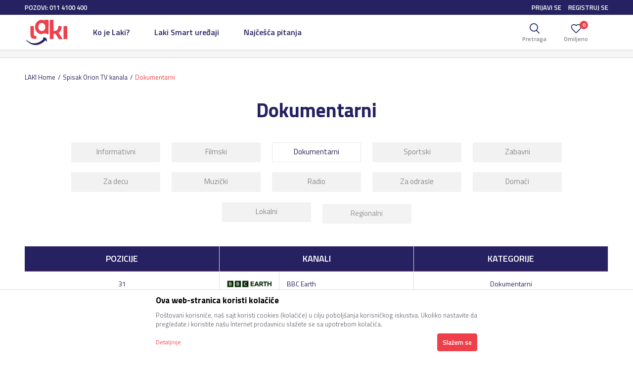

--- FILE ---
content_type: text/html; charset=UTF-8
request_url: https://laki.eu/spisak-kanala/dokumentarni/
body_size: 16274
content:
<!DOCTYPE html>
<html lang="sr">
<head>
            <meta name="viewport" content="width=device-width, initial-scale=1">
    
    <meta name="generator" content="NBSHOP 5.9.58" />
    <meta http-equiv="content-type" content="text/html; charset=UTF-8">
    <meta http-equiv="content-language" content="sr" />
    <meta http-equiv="X-UA-Compatible" content="IE=edge">
    <meta name="theme-color" content="#262261">
    <meta name="msapplication-navbutton-color" content="#262261">
    <meta name="apple-mobile-web-app-status-bar-style" content="#262261">
    <link rel="canonical" href="https://laki.eu/spisak-kanala/dokumentarni" />
        <title>Dokumentarni | LAKI Home</title>
    <meta name="title" content="Dokumentarni | LAKI Home" />
    <meta name="description" content="Pročitajte najnovije tekstove iz kategorije Dokumentarni" />
    <meta property="og:title" content="Dokumentarni | LAKI Home"/>
    <meta property="og:type" content="article" />
    <meta property="og:url" content="https://laki.eu/spisak-kanala/dokumentarni/" />
    <meta property="og:image" content="https://laki.eu/files/images/no_image.jpg"/>
    <meta property="og:image:url" content="https://laki.eu/files/images/no_image.jpg"/>
    <meta property="og:site_name" content="LAKI Home"/>
    <meta property="og:description" content="Pročitajte najnovije tekstove iz kategorije Dokumentarni"/>
    <meta property="fb:admins" content=""/>
    <meta itemprop="name" content="Dokumentarni | LAKI Home">
    <meta itemprop="description" content="Pročitajte najnovije tekstove iz kategorije Dokumentarni">
    <meta itemprop="image" content="https://laki.eu/files/images/no_image.jpg">
    <meta name="twitter:card" content="summary_large_image">
    <meta name="twitter:title" content="Dokumentarni | LAKI Home">
    <meta name="twitter:description" content="Pročitajte najnovije tekstove iz kategorije Dokumentarni">
    <meta name="twitter:image" content="https://laki.eu/files/images/no_image.jpg">
    <link rel="icon" type="image/vnd.microsoft.icon" href="https://laki.eu/files/images/2020/logo/favicon-32x32.png" />
    <link rel="shortcut icon" type="image/vnd.microsoft.icon" href="https://laki.eu/files/images/2020/logo/favicon-32x32.png" />
    <link rel="stylesheet" href="https://laki.eu/nb-public/themes/nbshop5_v5_8/_static/fonts/nbicon/style.css" type="text/css" />
        <link rel="stylesheet" href="https://laki.eu/nb-public/themes/nbshop5_oriontelekom/_static/css/nbcss/style.fonts.theme.css?ver=16_8.3" type="text/css" /><link rel="stylesheet" href="https://laki.eu/nb-public/themes/nbshop5_v5_8/_static/css/plugins/nb.core.plugins.min.css?ver=16_8.3" type="text/css" /><link rel="stylesheet" href="https://laki.eu/nb-public/themes/nbshop5_v5_8/_static/css/nbcss/style.fonts.css?ver=16_8.3" type="text/css" /><link rel="stylesheet" href="https://laki.eu/nb-public/themes/nbshop5_v5_8/_static/css/nbcss/style.typography.css?ver=16_8.3" type="text/css" /><link rel="stylesheet" href="https://laki.eu/nb-public/themes/nbshop5_oriontelekom/_static/css/nbcss/style.typography.theme.css?ver=16_8.3" type="text/css" /><link rel="stylesheet" href="https://laki.eu/nb-public/themes/nbshop5_v5_8/_static/css/nbcss/style.helper.css?ver=16_8.3" type="text/css" /><link rel="stylesheet" href="https://laki.eu/nb-public/themes/nbshop5_v5_8/_static/css/nbcss/style.animation.css?ver=16_8.3" type="text/css" /><link rel="stylesheet" href="https://laki.eu/nb-public/themes/nbshop5_v5_8/_static/css/nbcss/style.basic.css?ver=16_8.3" type="text/css" /><link rel="stylesheet" href="https://laki.eu/nb-public/themes/nbshop5_oriontelekom/_static/css/nbcss/style.basic.theme.css?ver=16_8.3" type="text/css" /><link rel="stylesheet" href="https://laki.eu/nb-public/themes/nbshop5_v5_8/_static/css/nbcss/style.article.css?ver=16_8.3" type="text/css" /><link rel="stylesheet" href="https://laki.eu/nb-public/themes/nbshop5_v5_8/_static/css/nbcss/style.product.css?ver=16_8.3" type="text/css" /><link rel="stylesheet" href="https://laki.eu/nb-public/themes/nbshop5_v5_8/_static/css/nbcss/style.cart.css?ver=16_8.3" type="text/css" /><link rel="stylesheet" href="https://laki.eu/nb-public/themes/nbshop5_v5_8/_static/css/nbcss/style.css?ver=16_8.3" type="text/css" /><link rel="stylesheet" href="https://laki.eu/nb-public/themes/nbshop5_v5_8/blocks/navigation/slider_dropdown/style.css?ver=16_8.3" type="text/css" /><link rel="stylesheet" href="https://laki.eu/nb-public/themes/nbshop5_v5_8/blocks/slider/grid/style.css?ver=16_8.3" type="text/css" /><link rel="stylesheet" href="https://laki.eu/nb-public/themes/nbshop5_v5_8/blocks/modals/popup_notification/style.css?ver=16_8.3" type="text/css" /><link rel="stylesheet" href="https://laki.eu/nb-public/themes/nbshop5_v5_8/blocks/product/product_details_iframe/style.css?ver=16_8.3" type="text/css" /><link rel="stylesheet" href="https://laki.eu/nb-public/themes/nbshop5_v5_8/blocks/product/images/gallery/style.css?ver=16_8.3" type="text/css" /><link rel="stylesheet" href="https://laki.eu/nb-public/themes/nbshop5_v5_8/blocks/product/product_detail/product_info/style.css?ver=16_8.3" type="text/css" /><link rel="stylesheet" href="https://laki.eu/nb-public/themes/nbshop5_v5_8/blocks/product/images/main_slider/style.css?ver=16_8.3" type="text/css" /><link rel="stylesheet" href="https://laki.eu/nb-public/themes/nbshop5_v5_8/blocks/product/product_detail/favorite/style.css?ver=16_8.3" type="text/css" /><link rel="stylesheet" href="https://laki.eu/nb-public/themes/nbshop5_v5_8/blocks/product/product_details_timer/style.css?ver=16_8.3" type="text/css" /><link rel="stylesheet" href="https://laki.eu/nb-public/themes/nbshop5_v5_8/blocks/product/product_size/style.css?ver=16_8.3" type="text/css" /><link rel="stylesheet" href="https://laki.eu/nb-public/themes/nbshop5_v5_8/blocks/product/product_detail/quantity_circle/style.css?ver=16_8.3" type="text/css" /><link rel="stylesheet" href="https://laki.eu/nb-public/themes/nbshop5_v5_8/blocks/product/product_detail/product_buy/style.css?ver=16_8.3" type="text/css" /><link rel="stylesheet" href="https://laki.eu/nb-public/themes/nbshop5_v5_8/blocks/product/product_detail/product_buy_bobble/style.css?ver=16_8.3" type="text/css" /><link rel="stylesheet" href="https://laki.eu/nb-public/themes/nbshop5_oriontelekom/_static/css/nbcss/style.theme.css?ver=16_8.3" type="text/css" /><link rel="stylesheet" href="https://laki.eu/nb-public/themes/nbshop5_v5_8/_static/css/nbcss/style.responsive.md.css?ver=16_8.3" type="text/css" /><link rel="stylesheet" href="https://laki.eu/nb-public/themes/nbshop5_oriontelekom/_static/css/nbcss/style.responsive.theme.md.css?ver=16_8.3" type="text/css" /><link rel="stylesheet" href="https://laki.eu/nb-public/themes/nbshop5_v5_8/_static/css/nbcss/style.responsive.sm.css?ver=16_8.3" type="text/css" /><link rel="stylesheet" href="https://laki.eu/nb-public/themes/nbshop5_oriontelekom/_static/css/nbcss/style.responsive.theme.sm.css?ver=16_8.3" type="text/css" /><link rel="stylesheet" href="https://laki.eu/nb-public/themes/nbshop5_v5_8/_static/css/nbcss/style.responsive.xs.css?ver=16_8.3" type="text/css" /><link rel="stylesheet" href="https://laki.eu/nb-public/themes/nbshop5_oriontelekom/_static/css/nbcss/style.responsive.theme.xs.css?ver=16_8.3" type="text/css" /><link rel="stylesheet" href="https://laki.eu/nb-public/themes/nbshop5_v5_8/_static/css/nbcss/style.responsive.xxs.css?ver=16_8.3" type="text/css" /><link rel="stylesheet" href="https://laki.eu/nb-public/themes/nbshop5_oriontelekom/_static/css/nbcss/style.responsive.theme.xxs.css?ver=16_8.3" type="text/css" />    <script type="text/javascript">
        var nb_site_url  = 'https://laki.eu';
        var nb_site_url_with_country_lang  = 'https://laki.eu';
        var nb_cart_page_url = 'https://laki.eu/kupovina';
        var nb_active_page_url = 'https://laki.eu/spisak-kanala/dokumentarni/';
        var nb_type_page = 'article_listing';
        var nb_type_page_object_id = '31';
        var nb_enable_lang = '';
        var promoModalPopNumberDaysInit = 1;
        var showAllwaysOnHomePage = false;
        var resetCookieConfirm = false;
    </script>
        <!-- Global site tag (gtag.js) - Google Analytics -->
    <script async src="https://www.googletagmanager.com/gtag/js?id=UA-150500463-1"></script>
    <script>
        window.dataLayer = window.dataLayer || [];

        function gtag() {
            dataLayer.push(arguments);
        }

        gtag('js', new Date());

        gtag('config', 'UA-150500463-1', {
            'cookie_prefix': 'LakiCookie',
            'cookie_domain': 'laki.eu',
            'country': 'RS',
            'page_title': '',
            'page_path': '',
            'cookie_expires': 28 * 24 * 60 * 60  // 28 days, in seconds
        });

    </script>
<!-- END Global site tag (gtag.js) - Google Analytics -->
<!-- Hotjar Tracking Code for https://laki.eu/ -->
<script>
    (function(h,o,t,j,a,r){
        h.hj=h.hj||function(){(h.hj.q=h.hj.q||[]).push(arguments)};
        h._hjSettings={hjid:1926392,hjsv:6};
        a=o.getElementsByTagName('head')[0];
        r=o.createElement('script');r.async=1;
        r.src=t+h._hjSettings.hjid+j+h._hjSettings.hjsv;
        a.appendChild(r);
    })(window,document,'https://static.hotjar.com/c/hotjar-','.js?sv=');
</script>

<!-- END Hotjar Tracking Code for https://laki.eu/ -->
<!-- Facebook Pixel Code -->

    <script>

        !function (f, b, e, v, n, t, s) {
            if (f.fbq) return;
            n = f.fbq = function () {
                n.callMethod ?

                    n.callMethod.apply(n, arguments) : n.queue.push(arguments)
            };

            if (!f._fbq) f._fbq = n;
            n.push = n;
            n.loaded = !0;
            n.version = '2.0';

            n.queue = [];
            t = b.createElement(e);
            t.async = !0;

            t.src = v;
            s = b.getElementsByTagName(e)[0];

            s.parentNode.insertBefore(t, s)
        }(window, document, 'script',

            'https://connect.facebook.net/en_US/fbevents.js');

        fbq('init', '956875458102849');

        fbq('track', 'PageView');

    </script>

    <noscript><img height="1" width="1" style="display:none"

                   src="https://www.facebook.com/tr?id=956875458102849&ev=PageView&noscript=1"

        /></noscript>

    <!-- End Facebook Pixel Code --></head>
<body class="cc-srb lc-sr uc-article_listing tp-article_listing  b2c-users ">
<!-- Google Tag Manager (noscript) -->
<noscript>
    <iframe src="https://www.googletagmanager.com/ns.html?id=GTM-MXHMP6Z"
            height="0" width="0" style="display:none;visibility:hidden"></iframe>
</noscript>
<!-- End Google Tag Manager (noscript) -->
<div class="header" data-fixed="true">

    <div class="header-top fixed-style">

        <div class="container">

            
            <div class="block nav-mobile-icon">
                <div></div>
                <div></div>
                <div></div>
            </div>

            <div class="row">

                <div class="hidden-xs col-sm-6">

                    
    <nav class="block quick-links ">
        <ul class="nav nav-simple">
                            <li class="item item-telephone">
                                            <a href="tel:0114100400" title="Pozovi: 011 4100 400" target="_blank">
                                                                    <span>Pozovi: 011 4100 400</span>
                                            </a>
                                    </li>
                    </ul>
    </nav>

                </div>

                <div class="col-xs-12 col-sm-6">

                        <nav class="block user">
    <ul class="nav nav-simple">
                                <li class="item item-login">
                <a class="login-btn"  href="" data-permalink="https://laki.eu/prijava" title="Prijavi se" data-toggle="modal" data-target="#login_modal">
                    <i class="icon fa fa-user" aria-hidden="true"></i>
                    <span>Prijavi se</span>
                </a>
            </li>
                        <li class="item item-register">
                <a class="register-btn" href="" data-permalink="https://laki.eu/registracija" title="Registruj se" data-toggle="modal" data-target="#register_modal">
                    Registruj se                </a>
            </li>
                            </ul>
</nav>
   
                </div>

            </div>

        </div>

    </div>

    <div class="container">
    </div>


    <div class="header-wrapper">
        <div class="container">
            <div class="left-wrapper">
                <div itemscope itemtype="http://schema.org/Organization" class="block logo" >
    <a itemprop="url" href="https://laki.eu" title="LAKI Home">
        <img itemprop="logo" src='/files/images/Orion/logo_heder.webp' data-original-img='/files/images/Orion/logo_heder.png' class="img-responsive lozad"  title="LAKI Home" alt="LAKI Home">
    </a>
</div>                <div class="block main-4level ">
    <nav class="nav nav-main-wrapper ease hidden-fullscreen  ">

                <div class="container">
                        
            
            <ul class="nav-main list-inline">

                <div class="nav-main-toplang country-button"></div>
                <div class="nav-main-useractions"></div>

                <li class="level4 has-bg">
                                <a href="https://laki.eu/o-nama" target="_self" title="Ko je Laki?"><span>Ko je Laki?</span> </a><img src='/files/images/Orion/mob_ko_je_laki.webp' data-original-img='/files/images/Orion/mob_ko_je_laki.png' alt="Ko je Laki?" title="Ko je Laki?" class="highlight-bg lozad"></li><li class="sliderdropdown has-bg">
                                <a href="https://laki.eu/laki-smart-televizori-landing" target="_self" title="Laki Smart uređaji"><span>Laki Smart uređaji</span><i class="icon fa fa-angle-down hidden-xs"></i><i class="icon fa fa-angle-right visible-xs"></i> </a><img src='/files/images/Orion/mob_laki_smart.webp' data-original-img='/files/images/Orion/mob_laki_smart.png' alt="Laki Smart uređaji" title="Laki Smart uređaji" class="highlight-bg lozad"><div class="nav-main-dropdown-wrapper ease hidden">
                            <div class="nav-main-dropdown">
                                <div class="container">
                                
                                    <div class="nav-main-dropdown-inner">
                                        <div class="row"><div class="col-xs-12">
    <div class="slider-dropdown-wrapper">
    <div class="row">
            <div class="col-xs-12 col-sm-5 text-grid-wrapper">
                <nav class="nav-main-dropdown-item clearfix">
                    <div class="heading-wrapper heading-wrapper-inline clearfix">
                        <div class="h5 title"><span>Laki SMART</span> uređaji</div>
                        <div class="description">
                            Uređaji sa revolucionarnom Smart platformom i integrisanom Orion TV aplikacijom za gledanje televizije. Samo uključiš i gledaš!                        </div>
                    </div>

                </nav>
            </div>
            <div class="col-xs-12 col-sm-7 hidden-xs pull-right">

                <div class="slider-wrapper slider">


                    <!--    <div class="slider-arrows slider-navigation-absolute"></div>-->
                    <div class="slider-init smallimages-slider" data-items="4">

                        
                            
                            
                                
                                <div class="item vertical-align">
                                    <div class="img-wrapper">
                                        <a href="https://laki.eu/laki-smart-televizori/13-laki-smart-tv-55a" title="Laki Smart TV 55A+ 4K">
                                            <img src="https://laki.eu/files/images/2024/11/21/laki-plus-55-160x100.png" alt="Laki Smart TV 55A+ 4K">
                                        </a>
                                    </div>
                                    <div class="text-wrapper">
                                        <a href="https://laki.eu/laki-smart-televizori/13-laki-smart-tv-55a" title="Laki Smart TV 55A+ 4K">
                                            Laki Smart TV<span> 55A+ 4K</span>                                        </a>
                                    </div>


                                </div>

                            
                                
                                <div class="item vertical-align">
                                    <div class="img-wrapper">
                                        <a href="https://laki.eu/laki-smart-box/11-laki-smart-box-4k" title="Laki SmartBox 4K">
                                            <img src="https://laki.eu/files/images/2022/1/14/LAKI-SB-002.png" alt="Laki SmartBox 4K">
                                        </a>
                                    </div>
                                    <div class="text-wrapper">
                                        <a href="https://laki.eu/laki-smart-box/11-laki-smart-box-4k" title="Laki SmartBox 4K">
                                            Laki Smart<span>Box 4K</span>                                        </a>
                                    </div>


                                </div>

                                                    
                    </div>

                </div>

            </div>
        </div>
    </div>
</div>




                           </div></div></div></div></div></li><li class="level3 has-bg">
                                <a href="https://laki.eu/najcesca-pitanja" target="_self" title="Najčešća pitanja"><span>Najčešća pitanja</span><i class="icon fa fa-angle-down hidden-xs"></i><i class="icon fa fa-angle-right visible-xs"></i> </a><img src='/files/images/Orion/mob_na_24_rate.webp' data-original-img='/files/images/Orion/mob_na_24_rate.png' alt="Najčešća pitanja" title="Najčešća pitanja" class="highlight-bg lozad"><div class="nav-main-submenu-wrapper ease hidden">
                            <div class="container">
                                <ul class="nav-main-submenu"><li class="">
                                <a target="_self" href="http://laki.eu/najcesca-pitanja" title="Uslovi kupovine"><h5>Uslovi kupovine</h5><i class="icon fa fa-angle-down hidden-xs"></i><i class="icon fa fa-angle-right visible-xs"></i></a><li class="">
                                <a target="_self" href="http://laki.eu/laki-smart-televizori-landing/faq-1" title="Laki Smart TV i Box"><h5>Laki Smart TV i Box</h5><i class="icon fa fa-angle-down hidden-xs"></i><i class="icon fa fa-angle-right visible-xs"></i></a></ul></div></div></li>
            </ul>

            
            
                    </div>
    
    </nav>

</div>
            </div>
            <div class="right-wrapper appear">
                <div class="search-wrapper">
                    <div class="block autocomplete-button  autocomplete-button-simple autocomplete-button-one-row" data-content="Pretraga" title="Pretraga">
            <span class="title">Pretraga</span>
        <i class="icon fa fa-search" aria-hidden="true"></i>
</div>                    
<form id="search-form" action="https://laki.eu/proizvodi" class="search" method="GET">
    <div class="block autocomplete-wrapper hidden">
        <div class="container">
            <div class="autocomplete">
                <input type="text" name="search" id="search-text" class="autocomplete-input" placeholder="Pretraga" nb-type="product">
                <i class="icon fa fa-times autocomplete-close" aria-hidden="true"></i>

                <div class="recomended-sugest-wrapper">
                    <div class="heading-wrapper">
                        <div class="title">Trenutno u trendu:</div>
                    </div>
                    
                </div>

                <div class="autocomplete-results suggest" data-scroll-color="" data-scroll-width="" data-scroll-padding=""></div>
                <div class="autocomplete-loader hidden">
                    <i class="loader-icon"></i>
                </div>
            </div>
        </div>
    </div>
</form>
                </div>
                <div id="miniCartContent" class="block miniCartContent header-cart"></div>
                
<div id="miniFavContent" class="block header-favorite header-favorite-simple miniFavContent">
    <a href="https://laki.eu/omiljeno/product" title="Omiljeno">

        <div class="icon-wrapper">
            <i class="icon fa fa-heart-o" aria-hidden="true"></i>
            <span class="description">Omiljeno</span>
        </div>
        <div class="header-carthor-total favorite-header-total">0</div>

    </a>
</div>
            </div>

        </div>
    </div>

</div>

<div class="container-fluid appear headlines-slider-home">
    
</div>

<div class="hidden-fullscreen">

    <main>


<div class="block breadcrumbs breadcrumbs_category appear ">
    <div class="container">
        <ul>
            <li>
                <a href="https://laki.eu" title="LAKI Home">LAKI Home</a>
            </li>
                                    <li>
                            <a href="https://laki.eu/spisak-kanala/" title="Spisak Orion TV kanala">Spisak Orion TV kanala</a>
                        </li>
                                            <li class="active">
                            Dokumentarni                        </li>
                            </ul>
    </div>
</div>


<script type="application/ld+json">
    {
        "@context": "https://schema.org",
        "@type": "BreadcrumbList",
        "itemListElement": [
            {
                "@type": "ListItem",
                "position": 1,
                "name": "LAKI Home",
                "item": "https://laki.eu"
            }
                                ,{
                        "@type": "ListItem",
                        "position": 2,
                        "name": "Spisak Orion TV kanala",
                        "item": "https://laki.eu/spisak-kanala/"
                    }
                                    ,{
                        "@type": "ListItem",
                        "position": 3,
                        "name": "Dokumentarni",
                        "item": "https://laki.eu/spisak-kanala/dokumentarni/"
                    }
                        ]
    }
</script>
<div class="container">

    
    <div class="block category-heading">
        <div class="heading-wrapper">
            <div class="title"><h1><span>Dokumentarni</span></h1></div>
                                </div>
    </div>

    <div class="listing-products appear">
        
<div class="block article article-list-grid channels-list-wrapper ">

    
                    

    <div class="category-submenu">
        
            

            <div class="item lined-hover ">
                <a  href="https://laki.eu/spisak-kanala/informativni/" title="Informativni">Informativni                
                </a>
            </div>

        
            

            <div class="item lined-hover ">
                <a  href="https://laki.eu/spisak-kanala/filmski/" title="Filmski">Filmski                
                </a>
            </div>

        
            

            <div class="item lined-hover active">
                <a  href="https://laki.eu/spisak-kanala/dokumentarni/" title="Dokumentarni">Dokumentarni                
                </a>
            </div>

        
            

            <div class="item lined-hover ">
                <a  href="https://laki.eu/spisak-kanala/sportski/" title="Sportski">Sportski                
                </a>
            </div>

        
            

            <div class="item lined-hover ">
                <a  href="https://laki.eu/spisak-kanala/zabavni/" title="Zabavni">Zabavni                
                </a>
            </div>

        
            

            <div class="item lined-hover ">
                <a  href="https://laki.eu/spisak-kanala/za-decu/" title="Za decu">Za decu                
                </a>
            </div>

        
            

            <div class="item lined-hover ">
                <a  href="https://laki.eu/spisak-kanala/muzicki/" title="Muzički">Muzički                
                </a>
            </div>

        
            

            <div class="item lined-hover ">
                <a  href="https://laki.eu/spisak-kanala/radio/" title="Radio">Radio                
                </a>
            </div>

        
            

            <div class="item lined-hover ">
                <a  href="https://laki.eu/spisak-kanala/za-odrasle/" title="Za odrasle">Za odrasle                
                </a>
            </div>

        
            

            <div class="item lined-hover ">
                <a  href="https://laki.eu/spisak-kanala/domaci/" title="Domaći">Domaći                
                </a>
            </div>

        
            

            <div class="item lined-hover ">
                <a  href="https://laki.eu/spisak-kanala/lokalni/" title="Lokalni">Lokalni                
                </a>
            </div>

        
            

            <div class="item lined-hover ">
                <a  href="https://laki.eu/spisak-kanala/regionalni/" title="Regionalni">Regionalni                
                </a>
            </div>

            </div>


    <div class="category-submenu mobile">
        <div class="styled-select">
            <select onchange="if(this.value) window.location.href=this.value;">
                <option value="">Odaberite kategoriju</option>
                
                                        <option value="https://laki.eu/spisak-kanala/informativni/">Informativni</option>

                
                                        <option value="https://laki.eu/spisak-kanala/filmski/">Filmski</option>

                
                                        <option value="https://laki.eu/spisak-kanala/dokumentarni/">Dokumentarni</option>

                
                                        <option value="https://laki.eu/spisak-kanala/sportski/">Sportski</option>

                
                                        <option value="https://laki.eu/spisak-kanala/zabavni/">Zabavni</option>

                
                                        <option value="https://laki.eu/spisak-kanala/za-decu/">Za decu</option>

                
                                        <option value="https://laki.eu/spisak-kanala/muzicki/">Muzički</option>

                
                                        <option value="https://laki.eu/spisak-kanala/radio/">Radio</option>

                
                                        <option value="https://laki.eu/spisak-kanala/za-odrasle/">Za odrasle</option>

                
                                        <option value="https://laki.eu/spisak-kanala/domaci/">Domaći</option>

                
                                        <option value="https://laki.eu/spisak-kanala/lokalni/">Lokalni</option>

                
                                        <option value="https://laki.eu/spisak-kanala/regionalni/">Regionalni</option>

                            </select>
        </div>
    </div>

    
    <div class="row channels-list">

        <div class="table-responsive">

            <table class="table">

                <thead>

                <tr>

                    <td class="th-position">
                        <span class="laki-pozicije">
                            Pozicije                        </span>
                    </td>

                    <td class="th-channel">
                        Kanali                    </td>

                    <td class="th-category">
                        Kategorije                    </td>

<!--                    <td>-->
                        <!--                    </td>-->

                </tr>

                </thead>

                <tbody>

                
                    
                        
                        <tr>

                            <td class="position">

                                <div class="title">
                                    31                                </div>

                            </td>

                            <td class="channel">

                                <div class="img-wrapper">
                                    <a href="https://laki.eu/spisak-kanala/dokumentarni/294-bbc-earth" title="BBC Earth" target="_self">
                                        <img src='/files/thumbs/files/images/2025/8/1/thumbs_102/BBC-Earth-156x62-1_102_41px.webp' data-original-img='/files/thumbs/files/images/2025/8/1/thumbs_102/BBC-Earth-156x62-1_102_41px.png' class="img-responsive lozad" alt="BBC Earth"/>
                                    </a>
                                </div>

                                <div class="title">
                                    <a href="https://laki.eu/spisak-kanala/dokumentarni/294-bbc-earth" title="BBC Earth" target="_self">
                                        BBC Earth                                    </a>
                                </div>

                            </td>

                            <td class="category">

                                <div class="title">
                                    Dokumentarni                                </div>

                            </td>

<!--                            <td class="package">-->

<!--                                <div class="title">-->

                                    
<!--                                </div>-->

<!--                            </td>-->

                        </tr>

                    
                        
                        <tr>

                            <td class="position">

                                <div class="title">
                                    505                                </div>

                            </td>

                            <td class="channel">

                                <div class="img-wrapper">
                                    <a href="https://laki.eu/spisak-kanala/dokumentarni/121-docubox" title="DocuBox" target="_self">
                                        <img src='/files/thumbs/files/images/2020/12/11/thumbs_102/docubox_102_41px.webp' data-original-img='/files/thumbs/files/images/2020/12/11/thumbs_102/docubox_102_41px.png' class="img-responsive lozad" alt="DocuBox"/>
                                    </a>
                                </div>

                                <div class="title">
                                    <a href="https://laki.eu/spisak-kanala/dokumentarni/121-docubox" title="DocuBox" target="_self">
                                        DocuBox                                    </a>
                                </div>

                            </td>

                            <td class="category">

                                <div class="title">
                                    Dokumentarni                                </div>

                            </td>

<!--                            <td class="package">-->

<!--                                <div class="title">-->

                                    
<!--                                </div>-->

<!--                            </td>-->

                        </tr>

                    
                        
                        <tr>

                            <td class="position">

                                <div class="title">
                                    508                                </div>

                            </td>

                            <td class="channel">

                                <div class="img-wrapper">
                                    <a href="https://laki.eu/spisak-kanala/dokumentarni/122-history-2" title="DOX TV" target="_self">
                                        <img src='/files/thumbs/files/images/2022/6/22/thumbs_102/dox-tv_102_41px.webp' data-original-img='/files/thumbs/files/images/2022/6/22/thumbs_102/dox-tv_102_41px.png' class="img-responsive lozad" alt="DOX TV"/>
                                    </a>
                                </div>

                                <div class="title">
                                    <a href="https://laki.eu/spisak-kanala/dokumentarni/122-history-2" title="DOX TV" target="_self">
                                        DOX TV                                    </a>
                                </div>

                            </td>

                            <td class="category">

                                <div class="title">
                                    Dokumentarni                                </div>

                            </td>

<!--                            <td class="package">-->

<!--                                <div class="title">-->

                                    
<!--                                </div>-->

<!--                            </td>-->

                        </tr>

                    
                        
                        <tr>

                            <td class="position">

                                <div class="title">
                                    30                                </div>

                            </td>

                            <td class="channel">

                                <div class="img-wrapper">
                                    <a href="https://laki.eu/spisak-kanala/dokumentarni/293-love-nature" title="Love Nature" target="_self">
                                        <img src='/files/thumbs/files/images/2025/8/1/thumbs_102/LoveNature2025-Dark-156x62-1_102_41px.webp' data-original-img='/files/thumbs/files/images/2025/8/1/thumbs_102/LoveNature2025-Dark-156x62-1_102_41px.png' class="img-responsive lozad" alt="Love Nature"/>
                                    </a>
                                </div>

                                <div class="title">
                                    <a href="https://laki.eu/spisak-kanala/dokumentarni/293-love-nature" title="Love Nature" target="_self">
                                        Love Nature                                    </a>
                                </div>

                            </td>

                            <td class="category">

                                <div class="title">
                                    Dokumentarni                                </div>

                            </td>

<!--                            <td class="package">-->

<!--                                <div class="title">-->

                                    
<!--                                </div>-->

<!--                            </td>-->

                        </tr>

                    
                        
                        <tr>

                            <td class="position">

                                <div class="title">
                                    503                                </div>

                            </td>

                            <td class="channel">

                                <div class="img-wrapper">
                                    <a href="https://laki.eu/spisak-kanala/dokumentarni/119-national-geographic" title="National Geographic" target="_self">
                                        <img src='/files/thumbs/files/images/2020/12/11/thumbs_102/national-geographic28129_102_41px.webp' data-original-img='/files/thumbs/files/images/2020/12/11/thumbs_102/national-geographic28129_102_41px.png' class="img-responsive lozad" alt="National Geographic"/>
                                    </a>
                                </div>

                                <div class="title">
                                    <a href="https://laki.eu/spisak-kanala/dokumentarni/119-national-geographic" title="National Geographic" target="_self">
                                        National Geographic                                    </a>
                                </div>

                            </td>

                            <td class="category">

                                <div class="title">
                                    Dokumentarni                                </div>

                            </td>

<!--                            <td class="package">-->

<!--                                <div class="title">-->

                                    
<!--                                </div>-->

<!--                            </td>-->

                        </tr>

                    
                        
                        <tr>

                            <td class="position">

                                <div class="title">
                                    504                                </div>

                            </td>

                            <td class="channel">

                                <div class="img-wrapper">
                                    <a href="https://laki.eu/spisak-kanala/dokumentarni/120-national-geographic-wild" title="National Geographic WILD" target="_self">
                                        <img src='/files/thumbs/files/images/2020/12/11/thumbs_102/natgeo-wild_102_41px.webp' data-original-img='/files/thumbs/files/images/2020/12/11/thumbs_102/natgeo-wild_102_41px.png' class="img-responsive lozad" alt="National Geographic WILD"/>
                                    </a>
                                </div>

                                <div class="title">
                                    <a href="https://laki.eu/spisak-kanala/dokumentarni/120-national-geographic-wild" title="National Geographic WILD" target="_self">
                                        National Geographic WILD                                    </a>
                                </div>

                            </td>

                            <td class="category">

                                <div class="title">
                                    Dokumentarni                                </div>

                            </td>

<!--                            <td class="package">-->

<!--                                <div class="title">-->

                                    
<!--                                </div>-->

<!--                            </td>-->

                        </tr>

                    
                        
                        <tr>

                            <td class="position">

                                <div class="title">
                                    507                                </div>

                            </td>

                            <td class="channel">

                                <div class="img-wrapper">
                                    <a href="https://laki.eu/spisak-kanala/dokumentarni/116-pink-pedia" title="Pink Pedia" target="_self">
                                        <img src='/files/thumbs/files/images/2020/12/11/thumbs_102/pinkpedia_102_41px.webp' data-original-img='/files/thumbs/files/images/2020/12/11/thumbs_102/pinkpedia_102_41px.png' class="img-responsive lozad" alt="Pink Pedia"/>
                                    </a>
                                </div>

                                <div class="title">
                                    <a href="https://laki.eu/spisak-kanala/dokumentarni/116-pink-pedia" title="Pink Pedia" target="_self">
                                        Pink Pedia                                    </a>
                                </div>

                            </td>

                            <td class="category">

                                <div class="title">
                                    Dokumentarni                                </div>

                            </td>

<!--                            <td class="package">-->

<!--                                <div class="title">-->

                                    
<!--                                </div>-->

<!--                            </td>-->

                        </tr>

                    
                        
                        <tr>

                            <td class="position">

                                <div class="title">
                                    509                                </div>

                            </td>

                            <td class="channel">

                                <div class="img-wrapper">
                                    <a href="https://laki.eu/spisak-kanala/dokumentarni/135-tv-dr" title="TV DR" target="_self">
                                        <img src='/files/thumbs/files/images/2020/12/11/thumbs_102/tv-dr_102_41px.webp' data-original-img='/files/thumbs/files/images/2020/12/11/thumbs_102/tv-dr_102_41px.png' class="img-responsive lozad" alt="TV DR"/>
                                    </a>
                                </div>

                                <div class="title">
                                    <a href="https://laki.eu/spisak-kanala/dokumentarni/135-tv-dr" title="TV DR" target="_self">
                                        TV DR                                    </a>
                                </div>

                            </td>

                            <td class="category">

                                <div class="title">
                                    Dokumentarni                                </div>

                            </td>

<!--                            <td class="package">-->

<!--                                <div class="title">-->

                                    
<!--                                </div>-->

<!--                            </td>-->

                        </tr>

                    
                        
                        <tr>

                            <td class="position">

                                <div class="title">
                                    500                                </div>

                            </td>

                            <td class="channel">

                                <div class="img-wrapper">
                                    <a href="https://laki.eu/spisak-kanala/dokumentarni/115-viasat-explore" title="Viasat Explore" target="_self">
                                        <img src='/files/thumbs/files/images/2020/12/11/thumbs_102/viasat-explore_102_41px.webp' data-original-img='/files/thumbs/files/images/2020/12/11/thumbs_102/viasat-explore_102_41px.png' class="img-responsive lozad" alt="Viasat Explore"/>
                                    </a>
                                </div>

                                <div class="title">
                                    <a href="https://laki.eu/spisak-kanala/dokumentarni/115-viasat-explore" title="Viasat Explore" target="_self">
                                        Viasat Explore                                    </a>
                                </div>

                            </td>

                            <td class="category">

                                <div class="title">
                                    Dokumentarni                                </div>

                            </td>

<!--                            <td class="package">-->

<!--                                <div class="title">-->

                                    
<!--                                </div>-->

<!--                            </td>-->

                        </tr>

                    
                        
                        <tr>

                            <td class="position">

                                <div class="title">
                                    502                                </div>

                            </td>

                            <td class="channel">

                                <div class="img-wrapper">
                                    <a href="https://laki.eu/spisak-kanala/dokumentarni/118-viasat-history" title="Viasat History" target="_self">
                                        <img src='/files/thumbs/files/images/2020/12/11/thumbs_102/viasat-history_102_41px.webp' data-original-img='/files/thumbs/files/images/2020/12/11/thumbs_102/viasat-history_102_41px.png' class="img-responsive lozad" alt="Viasat History"/>
                                    </a>
                                </div>

                                <div class="title">
                                    <a href="https://laki.eu/spisak-kanala/dokumentarni/118-viasat-history" title="Viasat History" target="_self">
                                        Viasat History                                    </a>
                                </div>

                            </td>

                            <td class="category">

                                <div class="title">
                                    Dokumentarni                                </div>

                            </td>

<!--                            <td class="package">-->

<!--                                <div class="title">-->

                                    
<!--                                </div>-->

<!--                            </td>-->

                        </tr>

                    
                        
                        <tr>

                            <td class="position">

                                <div class="title">
                                    501                                </div>

                            </td>

                            <td class="channel">

                                <div class="img-wrapper">
                                    <a href="https://laki.eu/spisak-kanala/dokumentarni/117-viasat-nature-cee" title="Viasat Nature CEE" target="_self">
                                        <img src='/files/thumbs/files/images/2020/12/11/thumbs_102/viasat-nature_102_41px.webp' data-original-img='/files/thumbs/files/images/2020/12/11/thumbs_102/viasat-nature_102_41px.png' class="img-responsive lozad" alt="Viasat Nature CEE"/>
                                    </a>
                                </div>

                                <div class="title">
                                    <a href="https://laki.eu/spisak-kanala/dokumentarni/117-viasat-nature-cee" title="Viasat Nature CEE" target="_self">
                                        Viasat Nature CEE                                    </a>
                                </div>

                            </td>

                            <td class="category">

                                <div class="title">
                                    Dokumentarni                                </div>

                            </td>

<!--                            <td class="package">-->

<!--                                <div class="title">-->

                                    
<!--                                </div>-->

<!--                            </td>-->

                        </tr>

                    
                
                </tbody>

            </table>

        </div>

    </div>

    
        <ul class="pagination">
                    </ul>

    
    <div class="clearfix"></div>

</div>
    </div>

</div>


<div class="quick-links-wrapper appear">
    <div class="container appear">
            <div class="block slider-static grid-slider quick_links-slider" data-gtm-slider-position="Quick Links" >
                <div class="row ">
                            <div class="item  col-xs-12 col-sm-4 col-md-4 col-lg-4 "
                     data-gtm-slider-name="Najčešća pitanja"
                     data-gtm-slider-creative=""
                     data-gtm-slider-id="189"
                     data-promotion-item-id="189">

                                                                        <div class="img-wrapper">
                                                                    <div class="main-img ">
                                                                                    <a href="http://laki.eu/najcesca-pitanja" target="_self" title="Najčešća pitanja">
                                                                                    <img src='/files/images/Orion/nacesca_pitanja.webp' data-original-img='/files/images/Orion/nacesca_pitanja.png' class="img-responsive lozad" alt="Najčešća pitanja" />
                                                                                    </a>
                                                                            </div>
                                                                                            </div>
                        
                    
                        <div class="content">
                                                            <div class="text-wrapper">
                                                                        <a href="http://laki.eu/najcesca-pitanja" target="_self" title="Najčešća pitanja">
                                                                                                                            <div class="title">Najčešća pitanja</div>
                                                                                <div class="description"><p>Ti pita&scaron;, mi odgovaramo</p>
</div>
                                                                            </a>
                                                                </div>
                                                                                        
                            
                            
                        </div>
                                            
                </div>
                            <div class="item  col-xs-12 col-sm-4 col-md-4 col-lg-4 "
                     data-gtm-slider-name="Korisnička podrška"
                     data-gtm-slider-creative=""
                     data-gtm-slider-id="190"
                     data-promotion-item-id="190">

                                                                        <div class="img-wrapper">
                                                                    <div class="main-img ">
                                                                                    <a href="http://laki.eu/kontakt" target="_self" title="Korisnička podrška">
                                                                                    <img src='/files/images/Orion/korisnicka_podrska.webp' data-original-img='/files/images/Orion/korisnicka_podrska.png' class="img-responsive lozad" alt="Korisnička podrška" />
                                                                                    </a>
                                                                            </div>
                                                                                            </div>
                        
                    
                        <div class="content">
                                                            <div class="text-wrapper">
                                                                        <a href="http://laki.eu/kontakt" target="_self" title="Korisnička podrška">
                                                                                                                            <div class="title">Korisnička podrška</div>
                                                                                <div class="description"><p>Ima&scaron; problem? Pitaj nas</p>
</div>
                                                                            </a>
                                                                </div>
                                                                                        
                            
                            
                        </div>
                                            
                </div>
                            <div class="item  col-xs-12 col-sm-4 col-md-4 col-lg-4 "
                     data-gtm-slider-name="Moj Orion TV račun"
                     data-gtm-slider-creative=""
                     data-gtm-slider-id="191"
                     data-promotion-item-id="191">

                                                                        <div class="img-wrapper">
                                                                    <div class="main-img ">
                                                                                    <a href="https://oriontv.rs/laki/ " target="_blank" title="Moj Orion TV račun">
                                                                                    <img src='/files/images/Orion/moj_racun.webp' data-original-img='/files/images/Orion/moj_racun.png' class="img-responsive lozad" alt="Moj Orion TV račun" />
                                                                                    </a>
                                                                            </div>
                                                                                            </div>
                        
                    
                        <div class="content">
                                                            <div class="text-wrapper">
                                                                        <a href="https://oriontv.rs/laki/ " target="_blank" title="Moj Orion TV račun">
                                                                                                                            <div class="title">Moj Orion TV račun</div>
                                                                                <div class="description"><p>Prepaid Orion TV paketi</p>
</div>
                                                                            </a>
                                                                </div>
                                                                                        
                            
                            
                        </div>
                                            
                </div>
                    </div>
            </div>
    </div>
</div>

<div class="scroll-to-top">
    <i class="icon fa fa-angle-up" aria-hidden="true"></i>
</div>
</main>

<div class="footer-wrapper-outer">

    <div class="footer-wrapper">

            <div class="container">

                <footer class="footer">
                    <div class="row">

                        <div class="col-xs-12 col-sm-3">

                            <div class="block logo">
    <a href="https://laki.eu" title="LAKI Home">
        <img src='/files/images/Orion/footer_logo.webp' data-original-img='/files/images/Orion/footer_logo.png' class="img-responsive lozad" title="LAKI Home" alt="LAKI Home" />
    </a>
</div>
                                <div class="block slider-static grid-slider site_description-slider" data-gtm-slider-position="Site Description" >
                <div class="row ">
                            <div class="item  col-xs-12 col-sm-12 col-md-12 col-lg-12 "
                     data-gtm-slider-name="Site description"
                     data-gtm-slider-creative=""
                     data-gtm-slider-id="188"
                     data-promotion-item-id="188">

                                            
                    
                        <div class="content">
                                                            <div class="text-wrapper">
                                                                                                                        <div class="title">Site description</div>
                                                                                <div class="description"><p>LAKI je novi brend koji je lansirala telekomunikaciona kompanija Orion telekom, sa željom da kupcima ponudi najbolji mogući proizvod i po najboljoj ceni na trži&scaron;tu.</p>
</div>
                                                                        </div>
                                                                                        
                            
                            
                        </div>
                                            
                </div>
                    </div>
            </div>

                            

    <div class="block social-icon">
        
        <div class="items-wrapper">
                            <div class="item">
                    <div class="img-wrapper">
                        <a href="https://www.facebook.com/laki.smart.store/  " title="Facebook"  target="_blank">
                            <img src="https://laki.eu/files/images/Orion/face.png" class="img-responsive" alt="Facebook" />
                                                    </a>
                    </div>
                </div>
                            <div class="item">
                    <div class="img-wrapper">
                        <a href="https://www.instagram.com/laki.smart.store/" title="Instagram"  target="_blank">
                            <img src="https://laki.eu/files/images/Orion/insta.png" class="img-responsive" alt="Instagram" />
                                                    </a>
                    </div>
                </div>
                            <div class="item">
                    <div class="img-wrapper">
                        <a href="https://www.youtube.com/channel/UCaxEb2yx6C5hVRAeZyUQSxA" title="Youtube"  target="_blank">
                            <img src="https://laki.eu/files/images/Orion/youtube.png" class="img-responsive" alt="Youtube" />
                                                    </a>
                    </div>
                </div>
                    </div>

    </div>

                                <div class="block slider-static grid-slider footer_shopmania-slider" data-gtm-slider-position="Footer shopmania" >
                <div class="row ">
                            <div class="item  col-xs-12 col-sm-12 col-md-12 col-lg-12 "
                     data-gtm-slider-name=" "
                     data-gtm-slider-creative=""
                     data-gtm-slider-id="231"
                     data-promotion-item-id="231">

                                            <div class="html-wrapper">  <a href="https://www.shopmania.rs/" title="Posetite Laki.eu na portalu ShopMania"

                       onclick="target=\'_blank\'; window.open

(\'https://www.shopmania.rs/site/laki.eu\'); return false;"

                       onkeypress="target=\'_blank\'"><img

                                src="https://www.shopmania.rs/img/badge/rs/16.png?m=728728443"

style="border: 0;"

                                alt="Posetite Laki.eu na portalu ShopMania"/></a></div>
                    
                </div>
                    </div>
            </div>
                        </div>

                        <div class="col-xs-12 col-sm-3">

                            
    
        <nav class="block company-info slider-static company_info_footer collapse-menu">
                        <div class="heading-wrapper">
                <div class="title"><div class="h5"><span>Podaci o kompaniji</span><i class="icon fa fa-chevron-right" aria-hidden="true"></i></div></div>
            </div>
                        <ul class="nav items-wrapper">
                                                        <li class="item ">

                        <span class="title"> </span>

                        
                        
                        <span class="content">
                            <p>ORION TELEKOM DOO<br />
Naselje Zemun polje, Mala pruga br. 8<br />
11080 Beograd-Zemun<br />
PIB: 100066385<br />
Matični broj: 17309013</p>
                        </span>

                        
                    </li>
                                                        <li class="item ">

                        <span class="title">Telefon</span>

                        
                        
                        <span class="content">
                            <p>Fizička lica: +011 4100 400</p>

<p>Pravna lica: +011 4100 400</p>
                        </span>

                        
                    </li>
                                                        <li class="item ">

                        <span class="title">Radno vreme</span>

                        
                        
                        <span class="content">
                            <p>Radno vreme info&nbsp;centra:</p>

<p>Radnim danima: 08h - 21h</p>

<p>Subotom: 09h - 21h</p>

<p>Nedeljom:10h - 18h</p>
                        </span>

                        
                    </li>
                            </ul>
        </nav>
    
                        </div>

                        <div class="col-xs-12 col-sm-6">

                            <nav class="block footer-nav collapse-menu">
    <nav class="row"><div class="col-xs-12 col-sm-6 col-md-6 col-lg-6">
                        <div class="heading-wrapper"><div class="title"><h5><span>POMOĆ PRI KUPOVINI</span><i class="icon fa fa-chevron-right" aria-hidden="true"></i></h5></div></div><ul class="nav items-wrapper"><li class="item"><a href="https://laki.eu/uslovi-koriscenja" target="_self" title="Uslovi korišćenja i prodaje" >Uslovi korišćenja i prodaje</a></li></li><li class="item"><a href="https://laki.eu/politika-privatnosti" target="_self" title="Politika privatnosti" >Politika privatnosti</a></li></li><li class="item"><a href="https://laki.eu/politika-privatnosti-laki-wifi-aplikacije" target="_self" title="Politika privatnosti Laki WiFi aplikacije" >Politika privatnosti Laki WiFi aplikacije</a></li></li><li class="item"><a href="https://laki.eu/politika-privatnosti-laki-remote-aplikacije" target="_self" title="Politika privatnosti Laki Remote aplikacije" >Politika privatnosti Laki Remote aplikacije</a></li></li><li class="item"><a href="https://laki.eu/kako-kupiti" target="_self" title="Kako kupiti" >Kako kupiti</a></li></li><li class="item"><a href="https://laki.eu/nacini-placanja" target="_self" title="Načini plaćanja" >Načini plaćanja</a></li></li><li class="item"><a href="https://laki.eu/web-kredit-raiffeisen-banke" target="_self" title="Web kredit Raiffeisen banke" >Web kredit Raiffeisen banke</a></li></li><li class="item"><a href="https://laki.eu/placanje-karticama" target="_self" title="Plaćanje karticama" >Plaćanje karticama</a></li></li><li class="item"><a href="https://laki.eu/isporuka" target="_self" title="Isporuka" >Isporuka</a></li></li><li class="item"><a href="https://laki.eu/zamena" target="_self" title="Zamena" >Zamena</a></li></li><li class="item"><a href="https://laki.eu/reklamacije" target="_self" title="Reklamacije" >Reklamacije</a></li></li><li class="item"><a href="https://laki.eu/povracaj-sredstava" target="_self" title="Povraćaj sredstava" >Povraćaj sredstava</a></li></li><li class="item"><a href="https://laki.eu/pravo-na-odustajanje" target="_self" title="Pravo na odustajanje" >Pravo na odustajanje</a></li></li></ul></div><div class="col-xs-12 col-sm-6 col-md-6 col-lg-6">
                        <div class="heading-wrapper"><div class="title"><h5><span>INFORMACIJE</span><i class="icon fa fa-chevron-right" aria-hidden="true"></i></h5></div></div><ul class="nav items-wrapper"><li class="item"><a href="https://laki.eu/o-nama" target="_self" title="Ko je Laki?" >Ko je Laki?</a></li></li><li class="item"><a href="https://oriontv.rs/otv-kanali.html" target="_blank" title="Spisak Orion TV kanala" >Spisak Orion TV kanala</a></li></li><li class="item"><a href="https://laki.eu/kontakt" target="_self" title="Kontakt" >Kontakt</a></li></li></ul></div></nav>
</nav>

                        </div>

                    </div>

                </footer>

            </div>


        </div>

    <div class="container-fluid hideon-fullscreen">
        <div class="footer-bottom">
            <div class="container">
                <div class="row">

                    <div class="col-xs-12">
                        
    <div class="block  slider-static payment-card" id="block-1">
                        <div class="items-wrapper">
                                            <div class="item">
                    <div class="img-wrapper">
                                                                                            <img src='/files/images/maestro50.gif' data-original-img='/files/images/maestro50.gif' class="img-responsive lozad" alt=" ">
                                                            </a>
                    </div>
                </div>
                                            <div class="item">
                    <div class="img-wrapper">
                                                                                            <img src='/files/images/2024/11/21/Mastercard-Logo-2016-2020.webp' data-original-img='/files/images/2024/11/21/Mastercard-Logo-2016-2020.jpg' class="img-responsive lozad" alt=" ">
                                                            </a>
                    </div>
                </div>
                                            <div class="item">
                    <div class="img-wrapper">
                                                    <a href="https://dinacard.nbs.rs/" target="_blank" title=" ">
                                                                                                    <img src='/files/images/dinacard50.webp' data-original-img='/files/images/dinacard50.png' class="img-responsive lozad" alt=" ">
                                                            </a>
                    </div>
                </div>
                                            <div class="item">
                    <div class="img-wrapper">
                                                                                            <img src='/files/images/Visa50.gif' data-original-img='/files/images/Visa50.gif' class="img-responsive lozad" alt=" ">
                                                            </a>
                    </div>
                </div>
                                            <div class="item">
                    <div class="img-wrapper">
                                                                                            <img src='/files/files/AmericanExpress50.webp' data-original-img='/files/files/AmericanExpress50.jpg' class="img-responsive lozad" alt=" ">
                                                            </a>
                    </div>
                </div>
                                            <div class="item">
                    <div class="img-wrapper">
                                                    <a href="http://www.wspay.rs/" target="_blank" title=" ">
                                                                                                    <img src='/files/images/Orion/wsPay.webp' data-original-img='/files/images/Orion/wsPay.png' class="img-responsive lozad" alt=" ">
                                                            </a>
                    </div>
                </div>
                                            <div class="item">
                    <div class="img-wrapper">
                                                    <a href="https://www.bancaintesa.rs" target="_blank" title=" ">
                                                                                                    <img src='/files/images/banca intesa_color.webp' data-original-img='/files/images/banca%20intesa_color.png' class="img-responsive lozad" alt=" ">
                                                            </a>
                    </div>
                </div>
                                            <div class="item">
                    <div class="img-wrapper">
                                                    <a href="https://www.mastercard.rs/sr-rs/consumers/find-card-products/credit-cards.html" target="_blank" title=" ">
                                                                                                    <img src='/files/files/mastercard-identity-check.webp' data-original-img='/files/files/mastercard-identity-check.png' class="img-responsive lozad" alt=" ">
                                                            </a>
                    </div>
                </div>
                                            <div class="item">
                    <div class="img-wrapper">
                                                    <a href="https://rs.visa.com/pay-with-visa/security-and-assistance/protected-everywhere.html" target="_blank" title=" ">
                                                                                                    <img src='/files/images/visa-secure.webp' data-original-img='/files/images/visa-secure.png' class="img-responsive lozad" alt=" ">
                                                            </a>
                    </div>
                </div>
                    </div>
            </div>
                    </div>

                    <div class="col-xs-12">
                        
    <div class="block static-slider disclaimer">
        <div class="items-wrapper">
                            <div class="item"><p>Nastojimo da budemo &scaron;to precizniji u opisu proizvoda, prikazu slika i samih cena, ali ne možemo garantovati da su sve informacije kompletne i bez gre&scaron;ke. Svi artikli prikazani na sajtu su deo na&scaron;e ponude i ne podrazumeva da su dostupni u svakom trenutku. Raspoloživost robe možete proveriti pozivom Call Centra na 011 4100 400.</p>
</div>
                    </div>
    </div>
                    </div>

                </div>

            </div>
        </div>
    </div>

    <div class="block copyright">
    &copy;2026    <a href="https://laki.eu" class="copy-site-name" title="LAKI Home">laki.eu</a>,
    Izrada <a href="https://www.nbsoft.rs" class="copy-developer" title="NB SOFT" target="_blank">NB SOFT</a>. Sva prava zadržana.
</div>

</div>

    <!-- Load Jquery 2.2.4 -->
    <script type="text/javascript" src="https://laki.eu/nb-public/themes/nbshop5_v5_8/_static/js/plugins/jquery.min.js?ver=16_8.3"></script>

        <script async src="https://www.google.com/recaptcha/api.js?hl=sr"></script>
        <!-- Site global parameters -->
    <script type="text/javascript">
        var wwwroot_site    = 'https://laki.eu';
        var cart_page_url   = 'https://laki.eu/kupovina';
        var typeaheadJsFlag = false;
        var lozadJsFlag     = false;
        var webpImg         = '1';
        var isSafari        = true;
        function testWebP(callback) {
            var webP = new Image();
            webP.onload = webP.onerror = function () {
                callback(webP.height == 2);
            };
            webP.src = '[data-uri]';
        };
        testWebP(function(support) {
            if(support){
                isSafari = false;
            } else {
                document.body.className += ' no-webp';
            }
        });
        var streetNameWithType = false;
                var checkCartCityValueEnable = false;
                    checkCartCityValueEnable = true;
                var typeaheadStrictType = false;
                            typeaheadStrictType = 'postCodeAutoFillByCity';
                                var sortCityByRegionId = false;
                        var showStreetAditionalFields = false;
                    </script>
    <!--G Maps-->
    <script>var typeaheadJsFlag = true;</script><script src="https://laki.eu/nb-public/themes/nbshop5_v5_8/_static/js/plugins/modernizr.js?ver=16_8.3" type="text/javascript" charset="UTF-8"></script> <script src="https://laki.eu/nb-public/themes/nbshop5_v5_8/_static/js/plugins/parsley.config.js?ver=16_8.3" type="text/javascript" charset="UTF-8"></script> <script src="https://laki.eu/nb-public/themes/nbshop5_v5_8/_static/js/plugins/parsley.min.js?ver=16_8.3" type="text/javascript" charset="UTF-8"></script> <script src="https://laki.eu/nb-public/themes/nbshop5_v5_8/_static/js/plugins/parsley.remote.min.js?ver=16_8.3" type="text/javascript" charset="UTF-8"></script> <script src="https://laki.eu/nb-public/themes/nbshop5_v5_8/_static/js/plugins/bootstrap-datepicker.js?ver=16_8.3" type="text/javascript" charset="UTF-8"></script> <script src="https://laki.eu/nb-public/themes/nbshop5_v5_8/_static/js/plugins/toastr.min.js?ver=16_8.3" type="text/javascript" charset="UTF-8"></script> <script src="https://laki.eu/nb-public/themes/nbshop5_v5_8/_static/js/plugins/lozad.js?ver=16_8.3" type="text/javascript" charset="UTF-8"></script> <script src="https://laki.eu/nb-public/themes/nbshop5_v5_8/_static/js/plugins/jquery-ui.min.js?ver=16_8.3" type="text/javascript" charset="UTF-8"></script> <script src="https://laki.eu/nb-public/themes/nbshop5_v5_8/_static/js/plugins/bootstrap.min.js?ver=16_8.3" type="text/javascript" charset="UTF-8"></script> <script src="https://laki.eu/nb-public/themes/nbshop5_v5_8/_static/js/plugins/jquery.plugin.js?ver=16_8.3" type="text/javascript" charset="UTF-8"></script> <script src="https://laki.eu/nb-public/themes/nbshop5_v5_8/_static/js/plugins/bootbox.min.js?ver=16_8.3" type="text/javascript" charset="UTF-8"></script> <script src="https://laki.eu/nb-public/themes/nbshop5_v5_8/_static/js/plugins/slick.js?ver=16_8.3" type="text/javascript" charset="UTF-8"></script> <script src="https://laki.eu/nb-public/themes/nbshop5_v5_8/_static/js/plugins/jquery.appear.js?ver=16_8.3" type="text/javascript" charset="UTF-8"></script> <script src="https://laki.eu/nb-public/themes/nbshop5_v5_8/_static/js/plugins/icheck.min.js?ver=16_8.3" type="text/javascript" charset="UTF-8"></script> <script src="https://laki.eu/nb-public/themes/nbshop5_v5_8/_static/js/plugins/jquery.batchimageupload.js?ver=16_8.3" type="text/javascript" charset="UTF-8"></script> <script src="https://laki.eu/nb-public/themes/nbshop5_v5_8/_static/js/plugins/jquery-scrolltofixed.js?ver=16_8.3" type="text/javascript" charset="UTF-8"></script> <script src="https://laki.eu/nb-public/themes/nbshop5_v5_8/_static/js/plugins/imagesloaded.pkgd.min.js?ver=16_8.3" type="text/javascript" charset="UTF-8"></script> <script src="https://laki.eu/nb-public/themes/nbshop5_v5_8/_static/js/plugins/masonry.js?ver=16_8.3" type="text/javascript" charset="UTF-8"></script> <script src="https://laki.eu/nb-public/themes/nbshop5_v5_8/_static/js/plugins/jquery.fancybox.js?ver=16_8.3" type="text/javascript" charset="UTF-8"></script> <script src="https://laki.eu/nb-public/themes/nbshop5_v5_8/_static/js/nbscript/fb.js?ver=16_8.3" type="text/javascript" charset="UTF-8"></script> <script src="https://laki.eu/nb-public/themes/nbshop5_v5_8/_static/js/nbscript/gtg.js?ver=16_8.3" type="text/javascript" charset="UTF-8"></script> <script src="https://laki.eu/nb-public/themes/nbshop5_v5_8/_static/js/plugins/typeahead.bundle.min.js?ver=16_8.3" type="text/javascript" charset="UTF-8"></script> <script src="https://laki.eu/nb-public/themes/nbshop5_v5_8/_static/js/nbscript/script.js?ver=16_8.3" type="text/javascript" charset="UTF-8"></script> <script src="https://laki.eu/nb-public/themes/nbshop5_v5_8/_static/js/nbscript/nbshop.script.js?ver=16_8.3" type="text/javascript" charset="UTF-8"></script> <script src="https://laki.eu/nb-public/themes/nbshop5_v5_8/_static/js/nbscript/scriptnb.js?ver=16_8.3" type="text/javascript" charset="UTF-8"></script> 
<script type="text/javascript">
    window.nbMetricObject = {};
    window.nbMetricObject.NB_METRIC_DATA                    = false;
    window.nbMetricObject.NB_METRIC_PAGE_TYPE               = false;
    window.nbMetricObject.NB_SHOW_FACBOOK_METRIC            = false;
    window.nbMetricObject.NB_SHOW_Google_METRIC             = false;
    window.nbMetricObject.NB_SHOW_GoogleTag_METRIC          = false;
    window.nbMetricObject.NB_SHOW_GlamiTag_METRIC           = false;
    window.nbMetricObject.NB_SHOW_iframeBts_METRIC          = false;
    window.nbMetricObject.NB_SHOW_SmEvents_METRIC           = false;
    window.nbMetricObject.NB_SHOW_CriteoTag_METRIC          = false;
    window.nbMetricObject.NB_SHOW_VisualSearch_METRIC       = false;
        window.nbMetricObject.NB_METRIC_DATA  = {"id":"16","name":"Magazin","userEmail":"","categoryName":"","breadCrumbs":"","price":"","currency":"RSD","pageType":"page","pageTypeMap":"Page","pageName":"Magazin | LAKI Home","pageCategory":"","pageCategoryName":"","pageSubCategory":"","lang":"RS","lang_code":"RS","market":"RS","country_code":"SRB","isEnvironmentProd":"YES","version":"NBSHOP - 5.7.6","landscape":"","segmentBusiness":"B2C","currencyISO":"RSD","iframeBtsAnalyticsLink":"","iframeBtsAnalyticsLang":"","criteoTagAccount":false,"clubMemberID":"","clubMemberStatus":false,"clubMemberLevel":"","clubMemberLevelID":"","clubMemberTitle":"","clubMemberLoginStatus":false,"machineOwner":false,"machineOwned":"","preferredTechnology":"Multiple","userID":false,"uniqueCode":"article_listing"};
    window.nbMetricObject.NB_METRIC_PAGE_TYPE = 'page';
            window.nbMetricObject.NB_SHOW_FACBOOK_METRIC = true;
            window.nbMetricObject.NB_SHOW_Google_METRIC = true;
                            </script>
    <link rel="stylesheet" type="text/css" media="print" href="https://laki.eu/nb-public/themes/nbshop5_v5_8/_static/css/nbcss/style.print.css" />
    <script type="text/javascript">
        app.logged_in = false;
        app.setLocales("rs");
    </script>

    
<script type="text/javascript" src="https://laki.eu/nb-public/themes/nbshop5_oriontelekom/_static/js/nbscript/theme.script.js?ver=16_8.3"></script>

<div id="login_modal" class="block modal modal-small fade" tabindex="-1" role="dialog" aria-labelledby="Prijavi se"  aria-hidden="true">

    <div class="modal-dialog">

        <div class="modal-content">

            <form class="login_form" method="POST" action="" data-remote-url="https://laki.eu/prijava">
            
                <div class="modal-header">
                    <button type="button" class="close" data-dismiss="modal" aria-hidden="true">&times;</button>
                    <div class="h4 title">Prijavi se</div>
                </div>

                <div class="modal-body">

                    <div class="alert hidden">
                        Greška!
                    </div>

                    <div class="form-group">
                        <label for="login_email">Email:</label>
                        <input type="email" id="login_email" name="login_email" class="form-control" placeholder="Email" required>
                    </div>

                    <div class="form-group">
                        <label for="login_password">Lozinka:</label>
                        <input type="password" id="login_password" name="login_password" class="form-control" placeholder="Lozinka" required>
                    </div>

                    <a href="" class="forgotten-password" data-toggle="modal" data-target="#lost_password_modal" data-dismiss="login_modal">
                        <small>Ne sećaš se lozinke?</small>
                    </a>

                </div>

                <div class="modal-footer">
                    <button type="submit" class="btn btn-success btn-login confirm-loader"><span>Prijavi se</span><span class="loading">Obrada <i class="icon fa fa-spinner" aria-hidden="true"></i></span></button>

                    <div class="social-newtwork-login">

                        
                        
                    </div>

                    <div class="registration-btn-wrapper">
                        <div class="title">Novi korisnik?</div>
                        <input type="hidden" name="back_url" value="https://laki.eu/spisak-kanala/dokumentarni/">
                        <div class="button-wrapper">
                            <a href="" class="btn" title="Registruj se" data-toggle="modal" data-target="#register_modal">
                                Registruj se                            </a>
                        </div>

                    </div>

                </div>

            </form>

        </div>

    </div>

</div>
    
    <!-- Modal -->
    <div class="modal styled-modal modal-large fade" id="register_modal" tabindex="-1" role="dialog" aria-hidden="true" data-reg-modal-label="Završetak procesa registracije - aktivacija naloga" data-reg-modal-danger-label="Nazad" data-reg-modal-success-label="Aktiviraj"  data-reg-modal-success-text="Aktivacija naloga">
        <div class="modal-dialog">
            <div class="modal-content">

                <form id="registration_modal" class="registration_form" method="POST" action="" data-remote-url="https://laki.eu/registracija">

                    <div class="modal-header">

                        <button type="button" class="close" data-dismiss="modal" aria-hidden="true">&times;</button>
                        <div class="h4 title">Registruj se</div>
                    </div>
                    <div class="modal-body">

                        <div class="alert alert-danger hidden"></div>

                        <div class="form-inputs">

                            
                            <div class="row">

                                <div class="naturalPerson">

                                    
                                    <div class="col-xs-12 col-sm-6">
                                        <div class="form-group">
                                            <label for="reg_firstname">Ime:</label>
                                            <input type="text" pattern=""  id="reg_firstname" name="reg_firstname" class="form-control"  placeholder="Ime" rel="" data-original-title="npr. Ime" data-trigger="hover"  data-placement="top" required >
                                        </div>
                                    </div>

                                    <div class="col-xs-12 col-sm-6">
                                        <div class="form-group">
                                            <label for="reg_lastname">Prezime:</label>
                                            <input type="text" pattern=""  id="reg_lastname" name="reg_lastname" class="form-control" placeholder="Prezime" rel="" data-original-title="npr. Prezime" data-trigger="hover"  data-placement="top" required >
                                        </div>
                                    </div>

                                    
                                </div>

                                
                                
                                
                                <br/><div class="col-xs-12 col-sm-6 reg-email-input-wrapper">
        <div class="form-group">
            <label for="reg_email">Email:</label>
            <input type="email" class="form-control" name="reg_email" id="reg_email" placeholder="Email" value="" data-parsley-remote="https://laki.eu/registracija" data-parsley-remote-validator="remote-email" data-parsley-trigger="focusout" rel="" data-original-title="npr. Email" data-trigger="hover"  data-placement="top" required>
        </div>
    </div><br/><div class="col-xs-12 col-sm-6 reg-phone-input-wrapper">
        <div class="form-group">
            <label for="reg_phone">Telefon:</label>
            <input class="form-control" type="tel" pattern="^(0[0-9]{8,9})$" data-parsley-pattern-message="Unesite broj telefona u formatu '0xx...'"  name="reg_phone" id="reg_phone" placeholder="Telefon" rel="" data-original-title="npr. Telefon" data-trigger="hover"  data-placement="top" required>
        </div>
    </div><br/><br/><br/><div class="col-xs-12 col-sm-6 city-input-wrapper">
            <div class="form-group">
                <label for="reg_city">Grad:</label>
                <input type="text" class="form-control" name="reg_city" id="reg_city" data-typehead-url="https://laki.eu/spisak-kanala/dokumentarni/?nbAjax=1&ajax=yes&task=search_cities&search=%QUERY" placeholder="Grad" rel="" data-original-title="npr. Grad" data-trigger="hover"  data-placement="top" required>
                <input type="hidden" name="reg_city_id" id="reg_city_id" value=""/>
            </div>
        </div><br/><div class="col-xs-12 col-sm-6 postcode-input-wrapper">
            <div class="form-group">
                <label for="reg_postcode">Poštanski broj:</label>
                <input class="form-control" pattern="^[0-9 ()+-]+$"  data-parsley-lengthone ="[5]" type="text" name="reg_postcode" id="reg_postcode" placeholder="Poštanski broj"  rel="" data-original-title="npr. Poštanski broj" data-trigger="hover"  data-placement="top" required>
            </div>
        </div><br/><div class="col-xs-12 col-sm-6 col-sm-6 address-input-wrapper">
                <div class="form-group">
                    <label for="reg_address">Ulica:</label>
                    <input class="form-control" pattern=""  type="text" name="reg_address" id="reg_address" data-typehead-url="" placeholder="Ulica" rel="" data-original-title="npr. Ulica" data-trigger="hover"  data-placement="top"  required>
                    <input type="hidden" name="reg_address_id" id="reg_address_id" value=""/>
                </div>
            </div><br/><div class="col-xs-12 col-sm-6 street-no-input-wrapper">
            <div class="form-group">
                <label for="reg_street_no">Broj ulice:</label>
                <input class="form-control" pattern="" 
                   type="text" name="reg_street_no" id="reg_street_no" placeholder="Broj ulice"  rel="" data-original-title="npr. Broj ulice" data-trigger="hover"  data-placement="top" required>
            </div>
        </div><br/><div class="col-xs-12 col-sm-6 password-input-wrapper">
        <div class="form-group">
            <label class="password-eye-wrapper" for="reg_password">Lozinka:<span><i class="icon fa fa-eye" onclick="nbshopJS.showHidePassword($('#reg_password'),$(this));"></i></span> </label>
            <input class="form-control" pattern=""  data-parsley-minlength="6" type="password" name="reg_password" id="reg_password" placeholder="Lozinka" rel="" data-original-title="npr. Lozinka" data-trigger="hover"  data-placement="top" required>
        </div>
    </div><br/><div class="col-xs-12 col-sm-6 password-repeat-input-wrapper">
        <div class="form-group ">
            <label class="password-eye-wrapper" for="reg_password_repeat">Ponovite lozinku:<span><i class="icon fa fa-eye" onclick="nbshopJS.showHidePassword($('#reg_password_repeat'),$(this));"></i></span> </label>
            <input class="form-control" type="password" name="reg_password_repeat" id="reg_password_repeat" placeholder="Ponovite lozinku" required data-parsley-equalto="#reg_password" data-parsley-equalto-message="Lozinke se ne poklapaju!" rel="" data-original-title="npr. Ponovite lozinku" data-trigger="hover"  data-placement="top">
        </div>
    </div><br/>
                                <div class="naturalPerson">

                                                                            <!-- Godiste-->
                                        <div class="form-date-birth">

                                            <div class="col-xs-4 col-sm-4">
                                                <div class="form-group">
                                                    <label for="reg_daybirth">Dan rođenja:</label>
                                                    <div class="styled-select validation-class-handler">
                                                        <select id="reg_daybirth" name="reg_daybirth" required>
                                                            <option value=""></option>
                                                                                                                            <option value="31">31</option>
                                                                                                                            <option value="30">30</option>
                                                                                                                            <option value="29">29</option>
                                                                                                                            <option value="28">28</option>
                                                                                                                            <option value="27">27</option>
                                                                                                                            <option value="26">26</option>
                                                                                                                            <option value="25">25</option>
                                                                                                                            <option value="24">24</option>
                                                                                                                            <option value="23">23</option>
                                                                                                                            <option value="22">22</option>
                                                                                                                            <option value="21">21</option>
                                                                                                                            <option value="20">20</option>
                                                                                                                            <option value="19">19</option>
                                                                                                                            <option value="18">18</option>
                                                                                                                            <option value="17">17</option>
                                                                                                                            <option value="16">16</option>
                                                                                                                            <option value="15">15</option>
                                                                                                                            <option value="14">14</option>
                                                                                                                            <option value="13">13</option>
                                                                                                                            <option value="12">12</option>
                                                                                                                            <option value="11">11</option>
                                                                                                                            <option value="10">10</option>
                                                                                                                            <option value="9">9</option>
                                                                                                                            <option value="8">8</option>
                                                                                                                            <option value="7">7</option>
                                                                                                                            <option value="6">6</option>
                                                                                                                            <option value="5">5</option>
                                                                                                                            <option value="4">4</option>
                                                                                                                            <option value="3">3</option>
                                                                                                                            <option value="2">2</option>
                                                                                                                            <option value="1">1</option>
                                                                                                                    </select>
                                                    </div>
                                                </div>
                                            </div>

                                            <div class="col-xs-4 col-sm-4">
                                                <div class="form-group">
                                                    <label for="reg_monthbirth">Mesec rođenja:&nbsp</label>
                                                    <div class="styled-select validation-class-handler">
                                                        <select id="reg_monthbirth" name="reg_monthbirth" required>
                                                            <option value=""></option>

                                                                                                                                                                                                                                                            <option value="12">12</option>
                                                                                                                                                                                                                                                                <option value="11">11</option>
                                                                                                                                                                                                                                                                <option value="10">10</option>
                                                                                                                                                                                                                                                                <option value="9">9</option>
                                                                                                                                                                                                                                                                <option value="8">8</option>
                                                                                                                                                                                                                                                                <option value="7">7</option>
                                                                                                                                                                                                                                                                <option value="6">6</option>
                                                                                                                                                                                                                                                                <option value="5">5</option>
                                                                                                                                                                                                                                                                <option value="4">4</option>
                                                                                                                                                                                                                                                                <option value="3">3</option>
                                                                                                                                                                                                                                                                <option value="2">2</option>
                                                                                                                                                                                                                                                                <option value="1">1</option>
                                                                                                                                                                                    </select>
                                                    </div>
                                                </div>
                                            </div>

                                            <div class="col-xs-4 col-sm-4">
                                                <div class="form-group">
                                                    <label for="reg_yearbirth">Godina rođenja:&nbsp</label>
                                                    <div class="styled-select validation-class-handler">
                                                        <select id="reg_yearbirth" name="reg_yearbirth" required>
                                                            <option value=""></option>
                                                                                                                            <option value="2026">2026</option>
                                                                                                                            <option value="2025">2025</option>
                                                                                                                            <option value="2024">2024</option>
                                                                                                                            <option value="2023">2023</option>
                                                                                                                            <option value="2022">2022</option>
                                                                                                                            <option value="2021">2021</option>
                                                                                                                            <option value="2020">2020</option>
                                                                                                                            <option value="2019">2019</option>
                                                                                                                            <option value="2018">2018</option>
                                                                                                                            <option value="2017">2017</option>
                                                                                                                            <option value="2016">2016</option>
                                                                                                                            <option value="2015">2015</option>
                                                                                                                            <option value="2014">2014</option>
                                                                                                                            <option value="2013">2013</option>
                                                                                                                            <option value="2012">2012</option>
                                                                                                                            <option value="2011">2011</option>
                                                                                                                            <option value="2010">2010</option>
                                                                                                                            <option value="2009">2009</option>
                                                                                                                            <option value="2008">2008</option>
                                                                                                                            <option value="2007">2007</option>
                                                                                                                            <option value="2006">2006</option>
                                                                                                                            <option value="2005">2005</option>
                                                                                                                            <option value="2004">2004</option>
                                                                                                                            <option value="2003">2003</option>
                                                                                                                            <option value="2002">2002</option>
                                                                                                                            <option value="2001">2001</option>
                                                                                                                            <option value="2000">2000</option>
                                                                                                                            <option value="1999">1999</option>
                                                                                                                            <option value="1998">1998</option>
                                                                                                                            <option value="1997">1997</option>
                                                                                                                            <option value="1996">1996</option>
                                                                                                                            <option value="1995">1995</option>
                                                                                                                            <option value="1994">1994</option>
                                                                                                                            <option value="1993">1993</option>
                                                                                                                            <option value="1992">1992</option>
                                                                                                                            <option value="1991">1991</option>
                                                                                                                            <option value="1990">1990</option>
                                                                                                                            <option value="1989">1989</option>
                                                                                                                            <option value="1988">1988</option>
                                                                                                                            <option value="1987">1987</option>
                                                                                                                            <option value="1986">1986</option>
                                                                                                                            <option value="1985">1985</option>
                                                                                                                            <option value="1984">1984</option>
                                                                                                                            <option value="1983">1983</option>
                                                                                                                            <option value="1982">1982</option>
                                                                                                                            <option value="1981">1981</option>
                                                                                                                            <option value="1980">1980</option>
                                                                                                                            <option value="1979">1979</option>
                                                                                                                            <option value="1978">1978</option>
                                                                                                                            <option value="1977">1977</option>
                                                                                                                            <option value="1976">1976</option>
                                                                                                                            <option value="1975">1975</option>
                                                                                                                            <option value="1974">1974</option>
                                                                                                                            <option value="1973">1973</option>
                                                                                                                            <option value="1972">1972</option>
                                                                                                                            <option value="1971">1971</option>
                                                                                                                            <option value="1970">1970</option>
                                                                                                                            <option value="1969">1969</option>
                                                                                                                            <option value="1968">1968</option>
                                                                                                                            <option value="1967">1967</option>
                                                                                                                            <option value="1966">1966</option>
                                                                                                                            <option value="1965">1965</option>
                                                                                                                            <option value="1964">1964</option>
                                                                                                                            <option value="1963">1963</option>
                                                                                                                            <option value="1962">1962</option>
                                                                                                                            <option value="1961">1961</option>
                                                                                                                            <option value="1960">1960</option>
                                                                                                                            <option value="1959">1959</option>
                                                                                                                            <option value="1958">1958</option>
                                                                                                                            <option value="1957">1957</option>
                                                                                                                            <option value="1956">1956</option>
                                                                                                                            <option value="1955">1955</option>
                                                                                                                            <option value="1954">1954</option>
                                                                                                                            <option value="1953">1953</option>
                                                                                                                            <option value="1952">1952</option>
                                                                                                                            <option value="1951">1951</option>
                                                                                                                            <option value="1950">1950</option>
                                                                                                                            <option value="1949">1949</option>
                                                                                                                            <option value="1948">1948</option>
                                                                                                                            <option value="1947">1947</option>
                                                                                                                            <option value="1946">1946</option>
                                                                                                                            <option value="1945">1945</option>
                                                                                                                            <option value="1944">1944</option>
                                                                                                                            <option value="1943">1943</option>
                                                                                                                            <option value="1942">1942</option>
                                                                                                                            <option value="1941">1941</option>
                                                                                                                            <option value="1940">1940</option>
                                                                                                                            <option value="1939">1939</option>
                                                                                                                            <option value="1938">1938</option>
                                                                                                                            <option value="1937">1937</option>
                                                                                                                            <option value="1936">1936</option>
                                                                                                                            <option value="1935">1935</option>
                                                                                                                            <option value="1934">1934</option>
                                                                                                                            <option value="1933">1933</option>
                                                                                                                            <option value="1932">1932</option>
                                                                                                                            <option value="1931">1931</option>
                                                                                                                            <option value="1930">1930</option>
                                                                                                                            <option value="1929">1929</option>
                                                                                                                            <option value="1928">1928</option>
                                                                                                                            <option value="1927">1927</option>
                                                                                                                            <option value="1926">1926</option>
                                                                                                                            <option value="1925">1925</option>
                                                                                                                            <option value="1924">1924</option>
                                                                                                                            <option value="1923">1923</option>
                                                                                                                            <option value="1922">1922</option>
                                                                                                                            <option value="1921">1921</option>
                                                                                                                            <option value="1920">1920</option>
                                                                                                                            <option value="1919">1919</option>
                                                                                                                            <option value="1918">1918</option>
                                                                                                                            <option value="1917">1917</option>
                                                                                                                            <option value="1916">1916</option>
                                                                                                                    </select>
                                                    </div>
                                                </div>
                                            </div>
                                        </div>

                                    
                                    
                                    
                                    
                                    
                                </div>

                                                                    <div class="naturalPerson">
                                        <div class="col-xs-12 col-sm-6">
                                            <div class="form-group">
                                                <label for="reg_gender">Pol:</label>
                                                <div class="row form-group-checklabel">
                                                    <div class="col-xs-4">
                                                    <input type="radio" id="reg_gender_1" name="reg_gender" value="1" checked="checked"  required >
                                                        <label class="gender-label" for="reg_gender_1">Muški</label>
                                                    </div>
                                                    <div class="col-xs-4">
                                                    <input type="radio" id="reg_gender_2" name="reg_gender" value="2" required >
                                                        <label class="gender-label" for="reg_gender_2">Ženski</label>
                                                    </div>
                                                </div>
                                            </div>
                                        </div>
                                    </div>
                                
                                
                                
                                    <div class="col-xs-12 col-sm-6">
                                        <div class="form-group anti-spam validation-errors-container">
                                            <label for="reg_anti">Anti spam zaštita: koliko je 6 + 1?</label>
                                            <div class="styled-select validation-class-handler">
                                                <select id="reg_anti" name="reg_anti" required>
                                                    <option value="">Izaberi...</option>
                                                    <option value="2">2</option>
                                                    <option value="6">6</option>
                                                    <option value="10">10</option>
                                                    <option value="9">9</option>
                                                    <option value="7">7</option>
                                                    <option value="8">8</option>
                                                    <option value="4">4</option>
                                                    <option value="3">3</option>
                                                    <option value="1">1</option>
                                                    <option value="5">5</option>
                                                </select>
                                            </div>
                                        </div>
                                    </div>

                                
                                <div class="clearfix"></div>

                                                                    <div class="col-xs-12 reg-check-werapper">
                                        <div class="form-group form-group-checklabel">
                                            <input type="checkbox" id="reg_confirm" name="reg_confirm" value="1" required >
                                            <label for="reg_confirm">Slažem se sa <a href="https://laki.eu/uslovi-koriscenja" target="_blank" title="Slažem se sa uslovima korišćenja">uslovima korišćenja</a></label>
                                        </div>
                                    </div>
                                
                                

                                
                                                                    <div class="col-xs-12 reg-check-werapper">
                                        <div class="form-group form-group-checklabel">
                                            <input type="checkbox" id="reg_sendNewsletter" name="reg_sendNewsletter" value="1"  >
                                                                                        <label for="reg_sendNewsletter">Želim da dobijam obaveštenja na email</label>
                                                                                    </div>
                                    </div>
                                
                                                                    <div class="col-xs-12 reg-check-werapper">
                                        <div class="form-group form-group-checklabel">
                                            <input type="checkbox" id="reg_callMeOnPhone" name="reg_callMeOnPhone" value="1"  >
                                            <label for="reg_callMeOnPhone">Želim da dobijam obaveštenja na telefon</label>
                                        </div>
                                    </div>
                                
                                                                    <div class="col-xs-12 reg-check-werapper">
                                        <div class="form-group form-group-checklabel">
                                            <input type="checkbox" id="reg_sendSMS" name="reg_sendSMS" value="1"  >
                                            <label for="reg_sendSMS">Želim da dobijam obaveštenja na telefon u vidu sms poruka</label>
                                        </div>
                                    </div>
                                
                                                                    <div class="col-xs-12 reg-check-werapper">
                                        <div class="form-group form-group-checklabel">
                                            <input type="checkbox" id="reg_sendUserAdditionalData" name="reg_sendUserAdditionalData" value="1"  >
                                            <label for="reg_sendUserAdditionalData">Želim da dobijam obaveštenja na osnovu dodatanih inofmacija</label>
                                        </div>
                                    </div>
                                
                                                                
                            </div>
                        </div>

                    </div>
                    <div class="modal-footer">

                        <input type="hidden" name="back_url" value="https://laki.eu/spisak-kanala/dokumentarni/">
                        <button type="submit" class="btn btn-success confirm-loader"><span>Registruj se</span><span class="loading">Obrada <i class="icon fa fa-spinner" aria-hidden="true"></i></span></button>
                    </div>

                </form>
            </div>
        </div>
    </div>

<!-- Modal -->
<div id="lost_password_modal" class="modal modal-small fade" tabindex="-1" role="dialog" aria-labelledby="Zaboravljena lozinka"  aria-hidden="true">

    <div class="modal-dialog">

        <div class="modal-content">

            <form class="lost_password_form" id="modal_lost_password_form" action="" method="POST" data-remote-url="https://laki.eu/zaboravljena-lozinka" role="form">
            
                <div class="modal-header">
                    <button type="button" class="close" data-dismiss="modal" aria-hidden="true">&times;</button>
                    <div class="h4 title">Zaboravljena lozinka</div>
                </div>
                
                <div class="modal-body">

                    <div class="alert hidden"></div>

                    <div class="form-group">
                        <label for="lost_password_email">Email:</label>
                        <input type="email" id="lost_password_email" name="lost_password_email" class="form-control" placeholder="Email" required>
                    </div>

                </div>
                
                <div class="modal-footer">
                    <button type="submit" id="lost_password_submit" name="lost_password_submit" class="btn btn-success confirm-loader"><span>Pošalji novu lozinku</span><span class="loading">Obrada <i class="icon fa fa-spinner" aria-hidden="true"></i></span></button>
                </div>
                
            </form>

        </div>

    </div>

</div>

<!-- Modal -->
<div id="user_public_activate" class="modal styled-modal modal-large modal-public-user-activation fade" tabindex="-1" role="dialog" aria-hidden="true" data-delay="200">
    <div class="modal-dialog">

        <div class="modal-content">
            <button type="button" class="close" data-dismiss="modal" aria-hidden="true">&times;</button>
            <div class="row">
                <div class="col-sm-6 col-md-6">
                                    </div>

                <div class="hidden-xs col-sm-6 col-md-6">
                    <div class="img-wrapper ">
                                                    <a target="_self" href="http://laki.eu/proizvodi" title="Newsletter">
                        
                        <img class="img-responsive lozad" src='/files/images/2020/newsletter/newsletter.webp' data-original-img='/files/images/2020/newsletter/newsletter.png' alt="Newsletter image"/>

                                                    </a>
                                            </div>
                </div>
            </div>

        </div>
    </div>
</div>

<div class="modal  styled-modal fade" id="product_details_modal" tabindex="-1" role="dialog" aria-labelledby="myModalLabel"  aria-hidden="true">
    <div class="modal-dialog  modal-lg modal-quick-view">
        <div class="modal-content">
            <div class="modal-header">
                <button type="button" class="close" data-dismiss="modal" aria-hidden="true">&times;</button>
            </div>

            <div class="modal-body modal-content-product-details-quick-view">

                <div class="loader-wrapper hidden">
                    <i class="loader-icon"></i>
                    <div class="loader1"></div>
                </div>

                <div class="content-product-details-quick-view">

                </div>
            </div>

        </div>
    </div>
</div>
<div id="payment-card-modal" class="modal modal fade" tabindex="-1" role="dialog" aria-hidden="true" data-delay="200">
    <div class="modal-dialog">
        <div class="modal-content">
            <button type="button" class="close" data-dismiss="modal" aria-hidden="true">&times;</button>
            <div class="modal-body"></div>
        </div>
    </div>
</div>
<div id="modal_soon_sale_product" class="block modal modal-small fade modal-store-buy" tabindex="-1" role="dialog" aria-labelledby="Uskoro u prodaji"  aria-hidden="true">

    <div class="modal-dialog">

        <div class="modal-content">
            <div class="modal-header">
                <button type="button" class="close" data-dismiss="modal" aria-hidden="true">&times;</button>
                <h4 class="title">Uskoro u prodaji</h4>
            </div>
            <div class="modal-body modal-content-soon-sale-product">

                <div class="loader-wrapper hidden">
                    <i class="loader-icon"></i>
                    <div class="loader1"></div>
                </div>

                <div class="modal-stores-wrapper content-soon-sale-product">
                </div>

            </div>
        </div>

    </div>

</div>
        <div id="modal-cookie-info" class="navbar-fixed-bottom cookie-info-slider  hidden">
        <div class="container">
            <div class="cokie-info-wrapper appear" >
                <div class="cokie-info-wrapper-top" >
                                        <div class="text-wrapper">
                        <div class="title">Ova web-stranica koristi kolačiće</div>
                        <div class="description">Poštovani korisniče, naš sajt koristi cookies (kolačiće) u cilju poboljšanja korisničkog iskustva. Ukoliko nastavite da pregledate i koristite našu Internet prodavnicu slažete se sa upotrebom kolačića.</div>
                                                    <div class="item read-more">
                                                                    <div class="btn-wrapper">
                                        <a href="https://laki.eu/politika-privatnosti" title="Ova web-stranica koristi kolačiće">Detaljnije</a>
                                    </div>
                                                            </div>
                                                        <button type="button" class="cookie-agree 3" data-dismiss="alert" onclick="createCookie('site_cookie_info', 2, 365);"><span aria-hidden="true">Slažem se</span></button>
                                                                        </div>
                </div>
                        </div>
        </div>
    </div>

    <div class="modal modal-large fade" id="page_modal" tabindex="-1" role="dialog" aria-labelledby="myModalLabel" aria-hidden="true">
    <div class="modal-dialog modal-lg"><div class="modal-content modal-content-page"></div></div>
</div>
<!--Start of Tawk.to Script-->
<script type="text/javascript">
    var Tawk_API = Tawk_API || {}, Tawk_LoadStart = new Date();
    (function () {
        var s1 = document.createElement("script"), s0 = document.getElementsByTagName("script")[0];
        s1.async = true;
        s1.src = 'https://embed.tawk.to/5f0feec867771f3813c12249/default';
        s1.charset = 'UTF-8';
        s1.setAttribute('crossorigin', '*');
        s0.parentNode.insertBefore(s1, s0);
    })();
</script>
<!--End of Tawk.to Script-->


<script type="application/ld+json">
{
"@context": "http://schema.org",
"@type": "Corporation",
"name": " LAKI smart home uređaji",
"url": "https://laki.eu/",
"logo": " https://laki.eu/files/images/Orion/logo_heder.webp",
"contactPoint": {
"@type": "ContactPoint",
"telephone": "+381 11 4 100 400",
"contactType": "customer service",
"areaServed": "RS",
"availableLanguage": "Serbian"
},
"sameAs": [
"https://www.facebook.com/laki.smart.store/",
"https://www.instagram.com/laki.smart.store/",
"https://rs.linkedin.com/company/orion-telekom-doo"
]
}
</script>

    <div style="display: none;"> </div>
    </body>
</html>


--- FILE ---
content_type: text/css
request_url: https://laki.eu/nb-public/themes/nbshop5_oriontelekom/_static/css/nbcss/style.fonts.theme.css?ver=16_8.3
body_size: 132
content:
@import url('https://fonts.googleapis.com/css2?family=Titillium+Web:wght@400;600;700&display=swap&subset=latin-ext');


--- FILE ---
content_type: text/css
request_url: https://laki.eu/nb-public/themes/nbshop5_v5_8/_static/css/nbcss/style.typography.css?ver=16_8.3
body_size: 610
content:
/* --- style basic typography -- */
* {
    outline:none;
}

*:focus {
    outline:0;
}

* > iframe{
    max-width: 100% !important;
}

html {
    font-size: 15px;
}

body{
    background: #ffffff;
    color: #4a4b5c;
    font-family: 'Roboto', sans-serif;
    font-weight: 400;
    font-size: 15px;
    line-height: 22px;
}

main {
    position: relative;
}

img {
    max-width:100%;
}

img[src=""],
img[src="undefined"] {
    display: none !important;
}

.lozad-active img.lozad {
    opacity: 0;
}

img.fade,
img.fade.lozad {
    opacity: 1;
}

a {
    color: #3973b5;
    -webkit-transition: color 0.2s ease-in-out, background 0.2s ease-in-out;
    -moz-transition: color 0.2s ease-in-out, background 0.2s ease-in-out;
    transition: color 0.2s ease-in-out, background 0.2s ease-in-out;
}

a:hover{
    text-decoration: none;
    color: #295280;
}

a:focus, .btn:focus{
    outline: none;
    border-width: 0;
}

a:focus{
    background-color: transparent;
    text-decoration: none;
}

a div {
    -webkit-backface-visibility: hidden;
    backface-visibility: hidden;
}

h1, .h1 {
    font-size:2rem;
    color: #4a4b5c;
    margin: 0 0 20px 0;
}

h2, .h2 {
    color: #4a4b5c;
    margin-top: 0;
    line-height: 38px;
    font-size: 1.6rem;
}

h3, .h3 {
    font-size: 20px;
}

h4, .h4{
    margin-top: 5px;
}

input::-webkit-input-placeholder,
input::-moz-placeholder,
input:-ms-input-placeholder,
input:-moz-placeholder{
    color: #ffffff;
}

input[data-validation-id] {
    position:relative;
}

label {
    font-weight: 400;
}

--- FILE ---
content_type: text/css
request_url: https://laki.eu/nb-public/themes/nbshop5_oriontelekom/_static/css/nbcss/style.typography.theme.css?ver=16_8.3
body_size: 713
content:
/* --- style basic typography -- */

* {
    outline:none;
}

*:focus {
    outline:0;
}

* > iframe{
    max-width: 100% !important;
}

html {
    font-size: 15px;
}

body{
    background: #ffffff;
    color: #000000;
    font-family: 'Titillium Web', sans-serif;
    font-weight: 400;
    font-size: 15px;
    line-height: 22px;
}

img {
    max-width:100%;
}

a {
    color: #EE404A;
    -webkit-transition: color 0.2s ease-in-out, background 0.2s ease-in-out, border 0.2s ease-in-out;
    -moz-transition: color 0.2s ease-in-out, background 0.2s ease-in-out, border 0.2s ease-in-out;
    transition: color 0.2s ease-in-out, background 0.2s ease-in-out, border 0.2s ease-in-out;
}

a:hover{
    text-decoration: none;
    text-decoration-color: #EE404A;
    color: #EE404A;
}

a:focus, .btn:focus{
    outline: none;
    border-width: 0;
}

a:focus{
    background-color: transparent;
    text-decoration: none;
    color: #E6303B;
}

a > span {
    position: relative;
}

a div {
    -webkit-backface-visibility: hidden;
    backface-visibility: hidden;
}

h1, .h1 {
    font-size: 26px;
    color: #000000;
    margin: 0 0 20px 0;
}

h1 span, .h1 span {
    font-size: 30px;
    font-weight: 400;
    line-height: 36px;
    color: #000000;
}

h2, .h2 {
    margin-top: 0;
    line-height: 30px;
    font-size: 26px;
    font-weight: 400;
    color: #000000;
}

.article-content h2 {
    font-size: 30px;
    font-weight: 700;
    line-height: 35px;
    color: #000000;
}

h3, .h3 {
    font-size: 24px;
}

.article-content h3 {
    font-size: 25px;
    font-weight: 500;
    line-height: 30px;
    color: #000000;
}

h4, .h4{
    margin-top: 5px;
}

p {
    color: #000000;
}

input::-webkit-input-placeholder,
input::-moz-placeholder,
input:-ms-input-placeholder,
input:-moz-placeholder{
    color: #ffffff;
}

input[data-validation-id] {
    position:relative;
}

label {
    font-weight: 400;
}
.video-popup-slider .fancybox-container{
    position: absolute;
    left: 10px;
    right: 10px;
    width: calc(100% - 20px);
}
.video-popup-slider .fancybox-slide--video > .fancybox-content {
    width: 100% !important;
    height: 100% !important;
}


--- FILE ---
content_type: text/css
request_url: https://laki.eu/nb-public/themes/nbshop5_oriontelekom/_static/css/nbcss/style.basic.theme.css?ver=16_8.3
body_size: 3078
content:
.subtitle p,
.slider,
.slider .description p,
.slider-static,
.slider-static .description p,
.grid-slider,
.grid-slider .description p,
.footer-newsletter-social .newsletter .heading-wrapper .description p,
.slider-init,
.brands.brands-slider .slider-init.brands.brands-slider .slider-init,
.category-heading .heading-wrapper .description p,
.article-detail .newsletter .heading-wrapper .description p {
    margin-bottom: 0 !important;
}

.brands.brands-slider .slider-init {
    margin-top: 0 !important;
}

.fixed-button-wrapper-productlist {
    display: none !important;
}

.product-slider > .slider-init > .slick-list {
    /*margin-bottom: -160px !important;*/
    /*padding-bottom: 160px !important;*/
    margin-bottom: 0 !important;
    padding-bottom: 0 !important;
    pointer-events: none !important;
}

.product-slider .slick-track {
    margin-left: auto !important;
    margin-right: auto !important;
    padding-top: 0;
    padding-bottom: 0 !important;
}

.slider .item .main-img {
    text-align: center;
}

.slider .item .main-img a {
    display: inline-block;
    vertical-align: middle;
}

.slider-wrapper::before,
.slider-wrapper::after {
    background-color: transparent !important;
}

.grid-slider .item .img-wrapper::after {
    display: none !important;
}

.heading-wrapper.heading-wrapper-bordered::before {
    display: none;
}

.fa-heart-o::before,
.icon-heart-f::before {
    /*color: #006AB9;*/
}

/* - MODAL - */

.modal .captchacode-input-wrapper {
    margin-bottom: 35px;
}

.modal .modal-dialog {
    /*margin: 0;*/
    /*top: 50vh;*/
    /*left: 50vw;*/
    /*-webkit-transform: translate(-50%, -50%) !important;*/
    /*-moz-transform: translate(-50%, -50%) !important;*/
    /*-ms-transform: translate(-50%, -50%) !important;*/
    /*-o-transform: translate(-50%, -50%) !important;*/
    /*transform: translate(-50%, -50%) !important;*/
    border-radius: 2px;
    overflow: hidden;
}

.modal-content {
    padding: 0;
    background-color: #FFFFFF;
}

.modal.modal-email .modal-content {
    padding-top: 52px !important;
}

.modal.modal-email .row {
    padding: 0px !important;
}

#product-query-modal .modal-dialog {
    width: 100%;
    max-width: 700px;
}

.product_query_form hr {
    border-color: transparent;
}

/* - header - */

.modal-header {
    position: relative;
    padding: 20px 0;
    padding-bottom: 15px;
    background-color: transparent;
    border: 1px solid transparent;
}

.modal.modal-email .modal-header {
    padding-top: 10px;
    margin-bottom: 40px;
    border: 0;
}

#exit-slider-modal .modal-header {
    padding: 0 !important;
}

.modal .title {
    position: relative;
    margin: 0;
    text-align: center !important;
    font-size: 24px !important;
    font-weight: 700;
    line-height: 30px;
    text-transform: none;
    color: #262261 !important;
}

.exit-modal-slider .modal-body .item .text-wrapper .title {
    text-align: left !important;
}

.exit-modal-slider .modal-body .item > .img-wrapper {
    padding-right: 30px !important;
}

#exit-slider-modal .modal-title {
    display: none;
}

.modal.modal-email .modal-header .title {
    margin-bottom: 45px;
}

.modal h4.title::before {
    /*content: "";*/
    position: absolute;
    left: 50%;
    bottom: -5px;
    width: 24px;
    height: 1px;
    background-color: #E82C2C;
    -webkit-transform: translateX(-50%);
    -moz-transform: translateX(-50%);
    -ms-transform: translateX(-50%);
    -o-transform: translateX(-50%);
    transform: translateX(-50%);
}

.modal .close,
.widget-countdown-slider .close-promo {
    position: absolute;
    top: 23px !important;
    right: 19px;
    width: 32px;
    height: 32px;
    font-size: 30px;
    line-height: 0;
    color: #262261;
    /*transform: translateY(calc(-50% - 3px));*/
}

#exit-slider-modal .close {
    top: 10px !important;
    right: 15px;
}

.widget-countdown-slider .close-promo {
    top: 10px !important;
    right: 10px;
    text-align: center;
    color: #000000;
    opacity: 0;
    cursor: pointer;
    transform: scale(0.6);
    transform-origin: top right;
}

.widget-countdown-slider.active .close-promo {
    opacity: 1;
    transition: color 0.4s ease-in-out;
    z-index: 1;
}

.modal .close {
    font-size: 0;
    transition: color 0.2s ease-in-out;
}

.modal .close::before,
.widget-countdown-slider .close-promo::before {
    content: "";
    position: absolute;
    top: 3px;
    left: 0;
    width: 100%;
    height: 100%;
    background-color: #F7F7F7;
    border-radius: 50%;
    z-index: -1;
}

.product-compare .remove-product {
    top: 10px !important;
    right: 20px !important;
    width: 25px !important;
    height: 25px !important;
    background-color: #f7f7f7 !important;
}

.product-compare .remove-product i::before {
    top: 52%;
    left: 52%;
    font-size: 10px;
    color: #262261;
}

.modal .close:hover,
.widget-countdown-slider .close-promo:hover,
.product-compare .remove-product:hover i::before {
    color: #EE404A !important;
}

.modal.modal-email .close {
    top: 7px !important;
    -webkit-transform: none;
    -moz-transform: none;
    -ms-transform: none;
    -o-transform: none;
    transform: none;
}

.promo-modal button.close{
    top: 4px !important;
    right: 40px !important;
}

/* - body - */

.modal-body {
    padding: 0 30px !important;
    padding-top: 25px !important;
    padding-bottom: 0 !important;
}

.modal.modal-email .modal-body {
    padding: 0 !important;
}

.promo-modal .modal-body {
    padding: 40px !important;
}

#exit-slider-modal .modal-body {
    padding-top: 56px !important;
}

.exit-modal-slider .modal-body .item {
    padding-bottom: 30px !important;
}

.modal-body label {
    /*font-size: 13px;*/
    /*line-height: 13px;*/
    /*color: #404041;*/
}

.modal-body label a {
    color: #E82C2C;
}

.modal-body label a:hover {
    color: #000000;
}

.modal-body input {
    height: auto;
}

.modal-body .form-group:not(.form-group-checklabel) {
    height: 61px;
}

.modal-body .forgotten-password {
    display: block;
    margin: 20px 0;
    margin-bottom: 40px;
    color: #E82C2C;
}

.modal-body .forgotten-password > small {
    font-size: 15px;
}

.modal-body .forgotten-password:hover {
    color: #000000;
}

.modal-body .form-group-checklabel {
    margin-bottom: 5px !important;
}

.modal-body .btn-file {
    padding: 0 20px;
    font-size: 16px;
}

#lost_password_modal .modal-body .form-group {
    margin-bottom: 35px;
}

.modal .validation-errors-list {
    bottom: -3px;
}

.modal.modal-email .description p {
    margin-bottom: 0;
    font-size: 14px;
    font-weight: 400;
    line-height: 22px;
    color: #878787;
}

.modal.modal-email .input-btn-wrapper {
    position: relative;
    display: block !important;
}

.exit-modal-slider .btn-wrapper {
    margin-top: 35px;
}

.modal.modal-email .input-btn-wrapper .btn {
    position: absolute;
    top: 0;
    right: 0;
    min-width: 133px !important;
    font-size: 16px;
    font-weight: 600;
    text-transform: none;
    border-radius: 0 2px 2px 0;
}

.exit-modal-slider .btn-slider {
    padding: 6px 30px;
    padding-bottom: 8px;
}

/* - footer - */

.modal-footer {
    padding: 0 30px 45px !important;
    background-color: transparent;
    border: 0;
    text-align: center;
}

.login_form .modal-footer{

}

.modal-footer .social-newtwork-login {
    display: none;
}

.modal-footer .btn-success {
    margin: 0;
    margin-bottom: 20px;
    height: 37px;
    line-height: 32px;
    border-radius: 2px !important;
}

.modal-footer .btn-success span {
    font-size: 16px;
    font-weight: 600;
}

.modal-footer .registration-btn-wrapper .title {
    margin-bottom: 10px;
    text-transform: unset;
    font-size: 14px !important;
    font-weight: 600;
    line-height: 14px;
    color: #878787 !important;
}

.modal-footer .registration-btn-wrapper .btn {
    margin-bottom: 0;
    height: 37px;
    font-size: 16px;
    font-weight: 600;
    line-height: 32px;
    background-color: #262261 !important;
    border-radius: 2px !important;
}

.modal-footer .registration-btn-wrapper .btn:hover {
    background-color: #262261 !important;
}

.registration_form .modal-footer .btn-success {
    margin-top: 17px;
    margin-bottom: 0;
}

#lost_password_modal .modal-footer #lost_password_submit {
    margin-bottom: 0;
    padding: 0 15px;
}

.product_query_form .modal-footer {
    padding: 30px 30px 10px !important;
}

/* - bootbox - */

.bootbox .modal-body .bootbox-body {
    margin: 0 auto;
    width: 80%;
    font-size: 18px;
    font-weight: 600;
    color: #262261;
}

.bootbox .modal-footer {
    padding-top: 25px !important;
    padding-bottom: 25px !important;
}

.bootbox .btn {
    min-width: calc(50% - 10px);
    height: 40px;
    font-size: 16px;
    font-weight: 600;
    line-height: 37px;
}

.bootbox .btn-default {
    float: left;
    color: #e6303b;
    background-color: transparent;
    border: 1px solid #e6303b;
    transition: background-color 0.2s ease-in-out,
                color 0.2s ease-in-out;
}

.bootbox .btn-default:hover {
    color: #ffffff;
    background-color: #e6303b;
}

.bootbox .btn-primary {
    float: right;
    background-color: #262261;
}

/* - PAGINATION - */

.pagination {
    margin-top: 10px !important;
    margin-bottom: 25px !important;
}

.pagination > li {
    margin-right: 8px !important;
}

.pagination > li:last-of-type {
    margin-right: 0 !important;
}

.pagination > li > a,
.pagination > li > span {
    font-size: 15px;
    font-weight: 400;
    color: #262261;
    background-color: #F7F7F7;
    border: 1px solid #F7F7F7;
    border-radius: 2px !important;
}

.pagination > li.first > a,
.pagination > li.last > a,
.pagination > li.next > a,
.pagination > li.prev > a {
    padding-top: 3px !important;
    padding-bottom: 5px !important;
    background-color: #F7F7F7 !important;
    color: #878787 !important;
}

.pagination > li > a:hover {
    background-color: transparent !important;
}

.pagination > li > a:hover,
.pagination > li > span:hover,
.pagination > li > a:focus,
.pagination > li > span:focus {
    color: #EE404A !important;
    background-color: transparent;
    border-color: #EE404A !important;
}

.pagination > li.active > a,
.pagination > li.active > a:hover {
    color: #ffffff !important;
    background-color: #EE404A !important;
    border-color: #EE404A;
}

.pagination > .active > a,
.pagination > .active > span,
.pagination > .active > a:hover,
.pagination > .active > span:hover,
.pagination > .active > a:focus,
.pagination > .active > span:focus {
    border-color: #EE404A !important;
}

.pagination > li:first-child > a,
.pagination > li:last-child > a {
    height: 36px;
    line-height: 25px;
    color: #878787;
}

.pagination > li.first-last {
    width: 36px !important;
}

/* - COOKIE - */

.cookie-agree,
.cookie-agree-gdpr {
    font-weight: 600;
    line-height: 32px;
    color: #FFFFFF;
    background-color: #EE404A !important;
    border: 1px solid #EE404A !important;
    border-radius: 4px;
    transition: color 0.4s ease-in-out,
    background-color 0.4s ease-in-out,
    border-color 0.4s ease-in-out;
}

.cookie-agree:hover,
.cookie-agree-gdpr:hover {
    color: #FFFFFF;
    background-color: #EE404A !important;
    border-color: #EE404A !important;
}

.cokie-info-wrapper .title {
    font-size: 17px;
}

.cokie-info-wrapper .description {
    font-size: 13px !important;
    line-height: 18px !important;
    color: #73727F;
}

.cokie-info-wrapper .item label {
    font-size: 13px;
    color: #73727F !important;
}

.cokie-info-wrapper .read-more a {
    line-height: 36px;
}

.cokie-info-wrapper .items-wrapper .read-more-btn {
    font-weight: 600;
    color: #EE404A;
    background-color: #FFFFFF !important;
    border: 1px solid #EE404A !important;
    border-radius: 4px;
    transition: color 0.4s ease-in-out,
    background-color 0.4s ease-in-out,
    border-color 0.4s ease-in-out;
}

.cokie-info-wrapper .items-wrapper .read-more-btn:hover {
    color: #FFFFFF !important;
    background-color: #EE404A !important;
    border-color: #EE404A !important;
}

.cokie-info-wrapper .text-wrapper > a {
    font-size: 13px;
}

.form-control::-webkit-input-placeholder { /* WebKit browsers */
    color: transparent;
}
.form-control:-moz-placeholder { /* Mozilla Firefox 4 to 18 */
    color: transparent;
}
.form-control::-moz-placeholder { /* Mozilla Firefox 19+ */
    color: transparent;
}
.form-control:-ms-input-placeholder { /* Internet Explorer 10+ */
    color: transparent;
}

.nl-wrapper-input .form-control::-webkit-input-placeholder { /* WebKit browsers */
    color: #878787;
    font-size: 12px;
}
.nl-wrapper-input .form-control:-moz-placeholder { /* Mozilla Firefox 4 to 18 */
    color: #878787;
    font-size: 12px;
}
.nl-wrapper-input .form-control::-moz-placeholder { /* Mozilla Firefox 19+ */
    color: #878787;
    font-size: 12px;
}
.nl-wrapper-input .form-control:-ms-input-placeholder { /* Internet Explorer 10+ */
    color: #878787;
    font-size: 12px;
}

.form-group label{
    margin-bottom: 5px;
    font-size: 14px;
    font-weight: 400;
    line-height: 17px;
    color: #878787;
}

.form-group {
    margin-bottom: 10px;
}

.form-control,
.styled-select {
    color: #808080 !important;
    background-color: #FFFFFF !important;
    border: 1px solid #E2E2E2 !important;
    border-radius: 2px;
}

.form-control:not(textarea),
.styled-select {
    height: 35px !important;
    line-height: 35px;
}

.styled-select select {
    line-height: 35px;
}

.form-control::placeholder {
    /*color: transparent;*/
}

#subscribe_form .form-control {
    position: relative;
    display: block;
    border-radius: 2px 0 0 2px;
}

.input-group-addon:last-child{
    border-radius: 0;
}

input[type="radio"],
input[type="checkbox"] {
    margin: 0;
}

input[type="checkbox"] {
    margin-right: 5px;
}

.icheckbox_flat,
.iradio_flat {
    flex-shrink: 0;
    background-color: #ffffff;
    border: 1px solid #E2E2E2;
    border-radius: 2px;
}

.iradio_flat {
    border-radius: 50%;
}

.icheckbox_flat:hover,
.iradio_flat:hover {
    border-color: #EE404A;
}

.icheckbox_flat.checked.disabled,
.iradio_flat.checked.disabled {
    background: #EE404A url("../../images/core/check_box.png") center no-repeat;
}

/* .icheckbox_flat.checked.disabled,
.iradio_flat.checked.disabled {
    background-color: #eaeaea;
} */

.icheckbox_flat.checked.disabled:hover,
.iradio_flat.checked.disabled:hover {
    /*border: 1px solid #eaeaea;*/
}

.icheckbox_flat.checked,
.iradio_flat.checked {
    top: 1px;
    border-color: #E82C2C;
    background-color: #EE404A;
    /*background: #E82C2C url('../../images/core/check_box.png') center no-repeat;*/
}

.iradio_flat.checked {
    background-color: #ffffff;
    border-color: #EE404A;
}

.iradio_flat.checked::after {
    top: 0;
    left: 0;
    width: 100%;
    height: 100%;
    background-color: #EE404A;
    border: 2px solid #ffffff;
    -webkit-transform: none;
    -moz-transform: none;
    -ms-transform: none;
    -o-transform: none;
    transform: none;
}

.input-group-btn:first-child>.btn,
.input-group-btn:first-child>.btn-group{
    height: 35px;
    line-height: 35px;
    color: #ffffff;
    padding: 0 20px;
    border-top-left-radius: 2px;
    border-bottom-left-radius: 2px;
    background-color: #EE404A;
}



--- FILE ---
content_type: text/css
request_url: https://laki.eu/nb-public/themes/nbshop5_v5_8/blocks/navigation/slider_dropdown/style.css?ver=16_8.3
body_size: 407
content:
.slider-dropdown-wrapper{
    padding-bottom: 30px;
}
.slider-dropdown-wrapper .text-grid-wrapper .title{
    font-size: 31px;
}
.slider-dropdown-wrapper .text-grid-wrapper .description{
}

.slider-dropdown-wrapper .slick-dots li{
    float: none;
}
.slider-dropdown-wrapper .slider .item .img-wrapper img{
    margin: auto;
}
.slider-dropdown-wrapper .slider .item .text-wrapper{
    text-align: center;
}
.nav-main-dropdown .slider-dropdown-wrapper .slider .item.slick-slide{
    max-height: auto;
    overflow: visible;
}
.nav-main-dropdown .slider-dropdown-wrapper .slider .item.slick-slide .img-wrapper{
    position: relative;
    margin-bottom: 10px;
}
.nav-main-dropdown .slider-dropdown-wrapper .slider .item.slick-slide .img-wrapper:after{
    content: '';
    position: absolute;
    right: 0;
    top: 0;
    height: 100%;
    background: #e2e2e2;
    width: 1px;
}
.nav-main-dropdown .slider-dropdown-wrapper .slider .slick-dots{
    bottom: -30px;
}
.nav-main-dropdown .slider-dropdown-wrapper .slider .slick-dots li.slick-active button:before,
.nav-main-dropdown .slider-dropdown-wrapper .slider .slick-dots li button:before{
   background-color: #878787;
}
.nav-main-dropdown .slider-dropdown-wrapper .slider .slick-dots li{
    margin: 0 5px;
}
.nav-main-dropdown .slider-dropdown-wrapper .slider .slick-dots li.slick-active button:before{
    box-shadow: 0 0 0 5px rgba(266, 266, 266, 0.5);
}

--- FILE ---
content_type: text/css
request_url: https://laki.eu/nb-public/themes/nbshop5_oriontelekom/_static/css/nbcss/style.theme.css?ver=16_8.3
body_size: 28991
content:
/* - master - */

.loader-icon {
    left: 50%;
    width: 100%;
    max-width: 130px;
    background-image: url("../../images/core/loader.gif");
    background-position: center;
    background-size: contain;
    background-repeat: no-repeat;
    border: 0;
    border-radius: 0;
    -webkit-transform: translateX(-50%);
    -moz-transform: translateX(-50%);
    -ms-transform: translateX(-50%);
    -o-transform: translateX(-50%);
    transform: translateX(-50%);
    -webkit-animation: none;
    -o-animation: none;
    animation: none;
}

.loader-icon::after {
    display: none;
}

.contact-page .captchacode-input-wrapper > .form-group {
    text-align: center;
}

.contact-page .captchacode-input-wrapper > .form-group > div {
    display: inline-block;
    vertical-align: middle;
}

.compensate-for-scrollbar {
    margin-right: 0 !important;
}

a[href^="tel:"] {
    cursor: pointer !important;
    pointer-events: all !important;
}

html {
    overflow-x: hidden;
}

main {
    background-color: #FFFFFF;
    overflow: hidden;
}

.fullscreen.loaded {
    position: relative;
    background-color: #FFFFFF;
    z-index: 600;
}

.fullscreen.loaded .slider-navigation-absolute {
    height: calc(100% + 45px);
    transform: translate(-50%, -50%);
}

.product-compare-main .headline {
    height: 50px;
    overflow: hidden;
}

.article .category-submenu .item.active .text-wrapper .title {
    text-decoration: none !important;
}

.zoomContainer {
    display: none !important;
}

.heading-underlined {
    border: 0 !important;
}

.compared-products-wrapper .slider-navigation-absolute {
    top: 40px !important;
    width: calc(100% - 20px) !important;
    transform: translate(-50%, 0);
}

.btn-success:active,
.btn-success.active,
.open > .dropdown-toggle.btn-success,
.btn-success:active:hover,
.btn-success.active:hover,
.open > .dropdown-toggle.btn-success:hover,
.btn-success:active:focus,
.btn-success.active:focus,
.open > .dropdown-toggle.btn-success:focus,
.btn-success:active.focus,
.btn-success.active.focus,
.open > .dropdown-toggle.btn-success.focus {
    color: #FFFFFF !important;
    background-color: #EE404A;
    border-color: #EE404A;
}

.product-listing .product-item:not(.list-view) .text-wrapper .product-description.description-formated ul,
.image-text-slider .image-text-grid12 .text-wrapper .description ul {
    padding: 0;
    list-style-type: none;
    list-style-position: inside;
}

.product-listing .product-item:not(.list-view) .text-wrapper .product-description.description-formated ul {
    display: none;
}

.product-listing .product-item:not(.list-view) .text-wrapper .product-description.description-formated ul li,
.image-text-slider .image-text-grid12 .text-wrapper .description ul li {
    position: relative;
    padding-left: 30px;
}

.product-listing .product-item:not(.list-view) .text-wrapper .product-description.description-formated ul li::before,
.image-text-slider .image-text-grid12 .text-wrapper .description ul li::before {
    content: url("../../images/core/check.png");
    position: absolute;
    left: 0;
}

.image-text-slider .image-text-grid12 .text-wrapper .description ul li::before {
    top: 3px;
}

.subcategory-product-list-wrapper .subcategory-wrapper {
    margin-top: 0 !important;
}

.subcategory-product-list-wrapper img {
    max-width: initial;
    min-height: 300px;
}

textarea.form-control {
    min-height: 72px;
}

/* - HEADING - */

/* - profile - */

.heading-wrapper-inline h1,
.heading-wrapper-inline h2,
.heading-wrapper-inline h3,
.heading-wrapper-inline h4,
.heading-wrapper-inline h5,
.heading-wrapper-inline h6 {
    font-weight: 600;
    color: #262261;
}

.profile .profile-into .item {
    width: 50% !important;
}

.profile .profile-into .item:last-of-type {
    display: none !important;
}

.profile table.order-table thead .item {
    font-weight: 500;
}

/* - page - */

.category-heading {
    margin-top: 25px;
}

.category-heading .heading-wrapper .description {
    text-align: center;
}

.page .heading-wrapper {
    margin-top: 15px;
    margin-bottom: 55px;
}

/* - sliders - */

.article.article-slider > .heading-wrapper,
.why_us-slider.grid-slider .heading-wrapper,
.products-home .heading-wrapper,
.similar-products-slider .heading-wrapper,
.last-viewed-slider .heading-wrapper,
.generic-slider .heading-wrapper,
.category-heading .heading-wrapper,
.store-background .heading-wrapper,
.page .intro .heading-wrapper,
.contact-page:not(.background-image-active) h1,
.error-page .heading-wrapper,
.actions-details .heading-wrapper h1 {
    text-align: center;
}

.similar-products-slider .heading-wrapper,
.last-viewed-slider .heading-wrapper,
.subcategory-product-list-wrapper .content-wrapper .category-text-wrapper {
    margin-bottom: 50px;
}

.subcategory-product-list-wrapper .content-wrapper .category-text-wrapper {
    margin-bottom: 15px;
}

.article.article-slider > .heading-wrapper .title,
.why_us-slider.grid-slider .heading-wrapper .title,
.products-home .heading-wrapper .title,
.similar-products-slider .heading-wrapper .title,
.last-viewed-slider .heading-wrapper .title,
.generic-slider .heading-wrapper .title,
.category-heading .heading-wrapper .title,
.store-background .heading-wrapper .title,
.subcategory-product-list-wrapper .content-wrapper .category-text-wrapper .title,
.page .intro .heading-wrapper .title h1 span,
.error-page .heading-wrapper h1 span,
.actions .heading-wrapper .title,
.quiz .heading-wrapper .title,
.poll .heading-wrapper .title,
.actions .heading-wrapper .title h1,
.quiz .heading-wrapper .title h1,
.poll .heading-wrapper .title h1,
.category-landing .text_grid12 .title,
.grid-with-packages .heading-wrapper .title,
#product-compare-content .heading-wrapper,
.items-generic .product-generic-tabs-landing .title {
    margin-bottom: 10px;
}

.category-heading .heading-wrapper .title h1,
.store-background .heading-wrapper .title h1 {
    margin: 0;
}

.article.article-slider > .heading-wrapper .title h2,
.why_us-slider.grid-slider .heading-wrapper .title h2,
.products-home .heading-wrapper .title h2,
.similar-products-slider .heading-wrapper .title h2,
.last-viewed-slider .heading-wrapper .title h2,
.generic-slider .heading-wrapper .title h2,
.category-heading .heading-wrapper .title h1 span,
.store-background .heading-wrapper .title h1,
.subcategory-product-list-wrapper .content-wrapper .category-text-wrapper .title,
.page .intro .heading-wrapper .title h1 span,
.error-page .heading-wrapper .title h1 span,
.actions .heading-wrapper .title,
.quiz .heading-wrapper .title span,
.poll .heading-wrapper .title span,
.actions .heading-wrapper .title h1 span,
.quiz .heading-wrapper .title h1 span,
.poll .heading-wrapper .title h1 span,
.category-landing .text_grid12 .title h1 span,
.category-landing .text_grid12 .title h2,
.post-details h1 span,
.actions-details .heading-wrapper h1 span,
.grid-with-packages .heading-wrapper .title h2 span,
#product-compare-content .heading-wrapper h1,
.items-generic .product-generic-tabs-landing h2,
.image-item-top .text-absolute-wrapper .title {
    margin: 0;
    font-size: 40px;
    font-weight: 700;
    line-height: 50px;
    text-transform: none;
    color: #262261;
}

.tp-product .why_us-slider.grid-slider .heading-wrapper .title h2 {
    color: #FFFFFF;
}

.article.article-slider > .heading-wrapper .description p,
.why_us-slider.grid-slider .heading-wrapper .description,
.similar-products-slider .heading-wrapper .description,
.last-viewed-slider .heading-wrapper .description p,
.generic-slider .heading-wrapper .description,
.category-heading .heading-wrapper .description p,
.category-heading .heading-wrapper .subtitle,
.store-background .heading-wrapper .description p,
.subcategory-product-list-wrapper .content-wrapper .category-text-wrapper .description p,
.page .intro .heading-wrapper .description p,
.error-page .heading-wrapper .description p,
.error-page .post-content p,
.category-landing .text_grid12 .description p,
.grid-with-packages .heading-wrapper .description p,
.compared-products-wrapper .heading-wrapper .headline {
    font-size: 24px;
    font-weight: 600;
    line-height: 30px;
    color: #878787;
}

.compared-products-wrapper .heading-wrapper {
    text-align: center;
}

.compared-products-wrapper .heading-wrapper .headline {
    margin-bottom: 45px;
}

.category-landing .text_grid12 .description p {
    font-weight: 500;
    line-height: 34px;
}

.similar-products-slider .heading-wrapper .description,
.page .intro .heading-wrapper .description {
    max-width: 570px;
    padding: 0 10px;
    margin-left: auto;
    margin-right: auto;
}

.store-background .heading-wrapper .description p,
.subcategory-product-list-wrapper .content-wrapper .category-text-wrapper .description,
.subcategory-product-list-wrapper .content-wrapper .category-text-wrapper .description p,
.category-landing .text_grid12 .description p {
    margin-bottom: 0;
}

.subcategory-product-list-wrapper .content-wrapper .category-text-wrapper .title,
.subcategory-product-list-wrapper .content-wrapper .category-text-wrapper .description p {
    color: #FFFFFF;
}

/* - tabs - */

.faq_tabs-slider .heading-wrapper,
.faq_tabs-slider .img-wrapper,
.faq_tabs-slider .button-wrapper {
    display: none !important;
}

.faq_tabs-slider * {
    margin: 0;
    padding: 0;
}

.faq_tabs-slider .item {
    margin: 0 10px 10px 0 !important;
}

.faq_tabs-slider .item .text-wrapper a {
    padding: 0 !important;
}

.faq_tabs-slider .item .title {
    display: block;
    height: auto !important;
    padding-top: 9px;
    padding-bottom: 11px;
    padding-left: 35px;
    padding-right: 35px;
    font-size: 16px !important;
    font-weight: 400 !important;
    line-height: 18px !important;
    text-transform: none !important;
    border-radius: 2px;
}

.lists-tabs ul.items-wrapper,
.article .category-submenu {
    text-align: center;
    border: 0 !important;
}

.article .category-submenu {
    margin-bottom: 40px;
}

.lists-tabs ul.items-wrapper .item,
.article .category-submenu .item {
    margin-top: 0 !important;
    margin-left: 10px;
    margin-bottom: 10px;
    border: 0 !important;
}

.article .category-submenu .item {
    margin-left: 15px;
    padding: 0 !important;
}

.channels-list-wrapper .category-submenu .item {
    margin: 10px !important;
}

.article .category-submenu .item:first-of-type {
    margin-left: 0 !important;
}

.channels-list-wrapper .category-submenu .item:first-of-type {
    margin-left: 10px !important;
}

.article .category-submenu .item::after {
    display: none !important;
}

.lists-tabs ul.items-wrapper .item a,
.article .category-submenu .item a {
    display: block;
    padding-top: 9px;
    padding-bottom: 11px;
    width: 185px;
    font-size: 20px;
    line-height: 21px;
    text-align: center;
    color: #878787;
    background-color: #F2F2F2;
    border: 1px solid #F2F2F2;
    border-radius: 2px;
}

.article .category-submenu .item a {
    padding: 8px 50px 10px;
    width: auto !important;
    font-size: 15px;
    line-height: 20px;
}

.channels-list-wrapper .category-submenu .item a {
    padding: 8px 0 10px;
    width: 180px !important;
    text-align: center;
}

.lists-tabs ul.items-wrapper .item:hover a,
.lists-tabs ul.items-wrapper .item.active a,
.article .category-submenu .item:hover a,
.article .category-submenu .item.active a,
.lists-tabs ul.items-wrapper .item.slick-active.slick-current a {
    color: #242152 !important;
    background-color: transparent;
    border-color: #E6E6E6;
}

/* - icons with gradient - */

.testimonials-slider .img-wrapper,
.product-user-icons .img-wrapper {
    position: relative;
    margin: 0 auto;
    width: 145px;
    height: 145px;
    border-radius: 50%;
}

.testimonials-slider .img-wrapper::before,
.product-user-icons .img-wrapper::before {
    content: "";
    position: absolute;
    top: -20px;
    left: -20px;
    width: 145px;
    height: 145px;
    background: linear-gradient(to left, #D83D54, #242152);
    border-radius: 50%;
    opacity: 0.1;
}

.testimonials-slider .img-wrapper .main-img,
.product-user-icons .img-wrapper .main-img {
    position: relative;
    padding: 3px;
    background: linear-gradient(to top, #242152, #D83D54);
    border-radius: 50%;
    overflow: hidden;
}

.testimonials-slider .img-wrapper .main-img img,
.product-user-icons .img-wrapper .main-img img {
    position: relative;
    border-radius: 50%;
    transform: rotate(0);
    transition: transform 0.4s ease-in-out;
}

.product-user-icons .row > div:hover .img-wrapper .main-img img {
    transform: rotate(25deg);
}

/* - scroll to top - */

.scroll-to-top {
    left: 50px;
    right: auto;
    bottom: 100px;
    margin-bottom: 0 !important;
    width: 41px;
    height: 41px;
    background-color: #EE404A;
    border: 0;
    border-radius: 50%;
    transition: transform 0.2s ease-in-out;
}

.scroll-to-top:hover {
    -webkit-transform: scale(1.2);
    -moz-transform: scale(1.2);
    -ms-transform: scale(1.2);
    -o-transform: scale(1.2);
    transform: scale(1.2);
}

.scroll-to-top i {
    position: absolute;
    top: 47%;
    left: 50%;
    font-size: 22px;
    line-height: 9px;
    -webkit-transform: translate(-50%, -55%);
    -moz-transform: translate(-50%, -55%);
    -ms-transform: translate(-50%, -55%);
    -o-transform: translate(-50%, -55%);
    transform: translate(-50%, -55%);
}

/* - margins - */

.tp-home main > div:not(.main-slider):not(.nl-and-social):not(.footer-wrapper):not(.nl-and-social-wrapper):not(.quick-links-wrapper):not(.why-us):not(.article-slider-home) {
    margin-bottom: 100px;
}

.article-slider-home .article-slider {
    margin-bottom: 100px !important;
}

.tp-home main > div.intro-text {
    margin-top: -2px;
    margin-bottom: 91px !important;
}

.tp-home main > div.products-home {
    margin-top: -10px;
}

.tp-home main > div.article-slider-home {
    /*margin-top: -40px;*/
}

.validation-errors-list.filled {
    bottom: -1px;
}

.category-landing .text_grid12 {
    margin-top: 30px !important;
    margin-bottom: 38px !important;
}

.tp-article_listing .image-text-slider {
    margin-bottom: 100px !important;
    background-color: #FCFCFC;
}

.tp-article_listing .image-text-slider.image-text-tabs .tab-content {
    padding: 0;
}

.items-generic .product-slider {
    margin-bottom: 40px !important;
}

.category-landing .product-user-icons {
    margin-bottom: 115px !important;
}

/* - resets - */

.grid-slider .item .text-wrapper,
.grid-slider .text-wrapper .title,
.page .intro {
    margin: 0;
}

.grid-slider .text-wrapper .description {
    /*display: none;*/
}

.contact-page:not(.background-image-active) {
    margin-top: 0;
    padding-top: 0;
}

/* - breadcrumbs - */

.breadcrumbs {
    padding: 5px 0;
    background-color: transparent;
}

.breadcrumbs ul {
    display: inline-block;
    /*padding: 0 10px;*/
    padding-bottom: 2px;
    vertical-align: middle;
    background-color: rgba(255, 255, 255, 0.7);
    border-radius: 2px;
    overflow: hidden;
}

.tp-product_list .breadcrumbs {
    /*position: absolute;*/
    /*top: 7px;*/
    left: 50%;
    transform: translateX(-50%);
}

.breadcrumbs li,
.breadcrumbs li::before,
.breadcrumbs li a {
    font-size: 13px;
    font-weight: 400;
    line-height: 20px;
}

.breadcrumbs li,
.breadcrumbs li::before {
    color: #242152;
}

.breadcrumbs li.active {
    color: #EE404A;
}

.breadcrumbs li a,
.breadcrumbs.background-image-active a {
    color: #242152;
}

.breadcrumbs li a:hover {
    color: #EE404A;
    text-decoration: underline;
}

/* - popover - */

.popover {
    background-color: #000000;
    -webkit-box-shadow: none;
    -moz-box-shadow: none;
    box-shadow: none;
}

.popover-title {
    padding: 5px;
    background-color: #000000;
    border: 0;
}

.popover-content {
    /*display: none;*/
    color: #FFFFFF;
}

.popover.bottom > .arrow,
.popover.bottom > .arrow::after {
    border-bottom-color: #000000;
}

.popover.top > .arrow {
    bottom: -10px;
    border-top-color: #000000;
}

.popover.top > .arrow::after {
    border-top-color: #000000;
}

.popover.top > .arrow::after {
    bottom: 0;
}

/* - TABLE - */

.table-responsive {
    border: 0 !important;
}

.table > thead {
    border: 0;
}

.table > tbody > tr,
.table > tbody > tr:nth-child(2n+1),
.table > tbody > tr:nth-child(2n+1) > td:not(.table-heading) {
    background-color: transparent !important;
}

.table > tbody > tr:nth-child(n+1) > td:not(.table-heading) {
    background-color: #FCFCFC;
}

.table > tbody > tr:nth-child(2n+1) > td:not(.table-heading):hover {
    background-color: #FCFCFC !important;
}

.table > tbody > tr > td {
    border-color: #E2E2E2;
}

.table > caption + thead > tr:first-child > th,
.table > colgroup + thead > tr:first-child > th,
.table > thead:first-child > tr:first-child > th,
.table > caption + thead > tr:first-child > td,
.table > colgroup + thead > tr:first-child > td,
.table > thead:first-child > tr:first-child > td,
.table > thead > tr > th,
.table > tbody > tr > th,
.table > tfoot > tr > th,
.table > thead > tr > td,
.table > tbody > tr > td,
.table > tfoot > tr > td {
    font-size: 20px;
    font-weight: 600;
    line-height: 24px;
    text-transform: uppercase;
    color: #EE404A;
}

.tp-product .table > tbody > tr > th.table-heading {
    padding: 35px 0 20px;
    background-color: transparent !important;
}

.compared-products-wrapper .specification-col {
    padding-top: 8px;
    padding-bottom: 8px;
}

.product-details .table > tbody > tr > td,
.product-details .table > thead > tr > th,
.compared-products-wrapper .specification-col .info-headline,
.compared-products-wrapper .specification-col .info {
    font-size: 16px;
    font-weight: 400;
    line-height: 23px;
    color: #262261;
}

.compared-products-wrapper .specification-col .info a {
    color: #878787;
}

.compared-products-wrapper .specification-col .info a:hover {
    color: #EE404A;
}

.product-details .table > tbody > tr > td {
    padding-left: 20px;
    padding-right: 20px;
    text-transform: none;
}

.table > tbody > tr td:nth-child(2),
.table > tbody > tr td:nth-child(2) a {
    color: #878787;
}

.product-details .table > thead > tr > th {
    padding-left: 0;
    padding-right: 0;
}

.product-details .declaration {
    margin-top: 30px;
    margin-bottom: 50px;
}

.product-details .declaration .table {
    border: 0;
}

.product-details .declaration .table > tbody > tr > td {
    border: 0 !important;
}

.product-details .declaration .table > tbody > tr > td {
    padding-left: 15px;
    padding-right: 15px;
}

.product-details .declaration .table > tbody > tr > td strong {
    font-weight: 600;
    color: #23C40C;
}

/* - input, buttons, links & hover - */

#submit_order_one_page {
    font-weight: 600;
    text-transform: none !important;
}

.btn,
.grid_with_packages-slider > .btn-wrapper .read-more,
.tabs_with_background-slider .right-wrapper .btn-wrapper a,
.modal-footer .btn-success,
.modal-footer .registration-btn-wrapper .btn,
.header-cart.active .header-cart-item.header-cart-item-side .header-cart-toggle .footer-wrapper .btn,
#submit_order_one_page,
.image-text-tabs .btn-wrapper .btn,
.channel-offer-slider .image-text-grid12 .text-wrapper .btn,
.page .left-info .btn-success,
#comment_submit,
.tab-content-profile .btn-success,
.store-listing-map .storelocator-filter .form-group-checklabel label,
.shop-button-qnt {
    position: relative;
    border-radius: 2px;
    transition: color 0.4s ease-in-out 0.2s,
    background-color 0.4s ease-in-out 0.2s,
    border-color 0.4s ease-in-out 0.2s;
    z-index: 1;
    overflow: hidden;
}

.btn::before,
.grid_with_packages-slider > .btn-wrapper .read-more::before,
.tabs_with_background-slider .right-wrapper .btn-wrapper a::before,
.modal-footer .btn-success::before,
.modal-footer .registration-btn-wrapper .btn::before,
.header-cart.active .header-cart-item.header-cart-item-side .header-cart-toggle .footer-wrapper .btn::before,
#submit_order_one_page::before,
.image-text-tabs .btn-wrapper .btn::before,
.channel-offer-slider .image-text-grid12 .text-wrapper .btn::before,
.page .left-info .btn-success::before,
#comment_submit::before,
.tab-content-profile .btn-success::before,
.store-listing-map .storelocator-filter .form-group-checklabel label::before,
.shop-button-qnt::after {
    content: "";
    position: absolute;
    top: 0;
    left: 0;
    width: 100%;
    height: 100%;
    background-color: #EE404A;
    border-radius: 0 0 75% 75%;
    transform: scaleY(0);
    transform-origin: center top;
    z-index: -1;
    transition: transform 0.6s ease-in-out;
}

.modal-footer .btn-success,
.btn-success,
.header-cart.active .header-cart-item.header-cart-item-side .header-cart-toggle .footer-wrapper .btn,
#submit_order_one_page,
.page .left-info .btn-success,
#comment_submit,
.tab-content-profile .btn-success,
.exit-modal-slider .btn-slider {
    text-transform: none;
    background-color: #EE404A;
    border: 1px solid #EE404A !important;
}

.modal-footer .registration-btn-wrapper .btn {
    text-transform: none;
    border: 1px solid #262261;
}

.channel-offer-slider .image-text-grid12 .text-wrapper .btn {
    border-color: #FFFFFF !important;
}

.page .left-info .btn-success {
    line-height: 35px !important;
}

.modal-footer .registration-btn-wrapper .btn:hover {
    color: #262261;
}

.shop-button-qnt:hover {
    border-color: #262261 !important;
}

.shop-button-qnt::after {
    background-color: #262261;
}

.modal-footer .btn-success:hover,
.header-cart.active .header-cart-item.header-cart-item-side .header-cart-toggle .footer-wrapper .btn:hover,
#submit_order_one_page:hover,
.page .left-info .btn-success:hover,
#comment_submit:hover,
.tab-content-profile .btn-success:hover {
    color: #EE404A;
}

.channel-offer-slider .image-text-grid12 .text-wrapper .btn:hover {
    color: #262261;
}

.image-text-tabs .btn-wrapper .btn:hover,
.store-listing-map .storelocator-filter .form-group-checklabel label:hover {
    color: #FFFFFF;
}

.modal-footer .btn-success::before,
.modal-footer .registration-btn-wrapper .btn::before,
.header-cart.active .header-cart-item.header-cart-item-side .header-cart-toggle .footer-wrapper .btn::before,
#submit_order_one_page::before,
.channel-offer-slider .image-text-grid12 .text-wrapper .btn::before,
.page .left-info .btn-success::before,
#comment_submit::before,
.tab-content-profile .btn-success::before,
#cart_insert_ticket_nb_action::before {
    background-color: #FFFFFF;
}

.image-text-tabs .btn-wrapper .btn::before,
.store-listing-map .storelocator-filter .form-group-checklabel label::before {
    background-color: #EE404A;
}

.header-cart.active .header-cart-item.header-cart-item-side .header-cart-toggle .footer-wrapper .btn:hover::before,
#submit_order_one_page:hover::before,
.image-text-tabs .btn-wrapper .btn:hover::before,
.channel-offer-slider .image-text-grid12 .text-wrapper .btn:hover::before,
.page .left-info .btn-success:hover::before,
#comment_submit:hover::before,
.tab-content-profile .btn-success:hover::before,
.store-listing-map .storelocator-filter .form-group-checklabel label:hover::before,
.shop-button-qnt:hover::after,
#cart_insert_ticket_nb_action:hover::before {
    transform: scale(1.5);
}

#cart_insert_ticket_nb_action {
    padding: 5px 10px;
    line-height: 24px;
}

#cart_insert_ticket_nb_action:hover {
    color: #EE404A;
}

.nav-tabs > li.active::after {
    background-color: #262261;
}

.page .left-info .btn-success {
    padding: 0;
    width: 170px;
    height: 38px;
    font-size: 16px;
    font-weight: 600;
    line-height: 38px;
    text-transform: none;
}

/* === red buttons ==== */

.product .item .text-buttons-wrapper .btn {
    color: #EE404A;
    background-color: #FFFFFF;
    border: 1px solid #EE404A !important;
    border-radius: 2px;
}

.product .item:hover .text-buttons-wrapper .btn {
    color: #FFFFFF;
    background-color: #EE404A;
}

.grid_with_packages-slider.grid-slider .btn-wrapper .btn-slider,
.product .item .text-buttons-wrapper .btn,
.grid_with_packages-slider > .btn-wrapper .read-more {
    position: relative;
    color: #EE404A;
    background-color: #FCFCFC;
    border: 1px solid #EE404A;
}

.grid_with_packages-slider > .btn-wrapper .read-more {
    color: #FFFFFF;
    background-color: #262261;
    border: 0;
}

.grid_with_packages-slider > .btn-wrapper .read-more::before {
    background-color: #EE404A;
}

.grid_with_packages-slider.grid-slider > .row > .item:hover .btn-wrapper .btn-slider,
.product .item:hover .text-buttons-wrapper .btn {
    color: #FFFFFF;
}

.grid_with_packages-slider > .btn-wrapper .read-more:hover {
    color: #FFFFFF;
    border-color: #262261;
}

/* === white buttons === */

.slider.main-slider .item .btn-wrapper .btn-slider:before,
.promotion_banner-slider.grid-slider .btn-wrapper .btn-slider::before,
.tabs_with_background-slider .right-wrapper .btn-wrapper a::before,
.exit-modal-slider .btn-slider::before {
    background-color: #FFFFFF;
}

.slider.main-slider .item .btn-wrapper .btn-slider:hover,
.promotion_banner-slider.grid-slider:hover .btn-wrapper .btn-slider,
.tabs_with_background-slider .right-wrapper .btn-wrapper a:hover,
.exit-modal-slider .btn-slider:hover {
    color: #EE404A;
    background-color: transparent;
}

.tabs_with_background-slider .right-wrapper .btn-wrapper a:hover {
    color: #262261;
}

.grid_with_packages-slider.grid-slider > .row > .item:hover .btn-wrapper .btn-slider::before,
.product .item:hover .text-buttons-wrapper .btn::before,
.grid_with_packages-slider > .btn-wrapper .read-more:hover::before,
.slider.main-slider .item .btn-wrapper .btn-slider:hover::before,
.promotion_banner-slider.grid-slider:hover .btn-wrapper .btn-slider::before,
.tabs_with_background-slider .right-wrapper .btn-wrapper a:hover::before,
.modal-footer .btn-success:hover::before,
.modal-footer .registration-btn-wrapper .btn:hover::before,
.exit-modal-slider .btn-slider:hover::before {
    transform: scale(1.5);
}

/* - arrows - */

.slider-navigation-absolute {
    top: 50% !important;
    left: 50% !important;
    width: calc(100% + 45px) !important;
    -webkit-transform: translate(-50%, -50%);
    -moz-transform: translate(-50%, -50%);
    -ms-transform: translate(-50%, -50%);
    -o-transform: translate(-50%, -50%);
    transform: translate(-50%, -50%);
}

.slider-navigation-absolute i {
    width: 25px;
    height: 25px;
    background-color: #f1f1f1;
    border-radius: 50%;
}

.slider-navigation-absolute i::before {
    display: block;
    width: 23px;
    font-size: 17px;
    line-height: 23px;
    text-align: center;
    color: #BFBFBF;
}

.slider-navigation-absolute i.fa-angle-right::before {
    width: 27px;
}

.main-slider .slider-navigation-absolute .fa-angle-left,
.main-slider .slider-navigation-absolute .fa-angle-right,
.tabs-with-background .fa-angle-left,
.tabs-with-background .fa-angle-right,
.image-text-subitem-slider .fa-angle-left,
.image-text-subitem-slider .fa-angle-right {
    width: 50px;
    height: 50px;
    background-color: rgba(247, 247, 247, 0.3);
    border-radius: 50%;
}

.tabs-with-background .fa-angle-left,
.tabs-with-background .fa-angle-right {
    width: 40px;
    height: 40px;
}

.image-text-subitem-slider .slider-arrows {
    opacity: 0;
    transition: padding 0.3s ease-in-out,
                opacity 0.3s ease-in-out;
}

.main-slider .slider.main-slider:hover .slider-arrows,
.image-text-subitem-slider:hover .slider-arrows {
    opacity: 1;
    padding: 15px;
    padding: 0 75px;
}

.image-text-subitem-slider:hover .slider-arrows {
    padding-left: 60px;
    padding-right: 60px;
}

.main-slider .slider-navigation-absolute .fa-angle-left::before,
.tabs-with-background .fa-angle-left::before,
.image-text-subitem-slider i.fa-angle-left::before {
    display: block;
    /*content: url("../../images/core/gray_arrow.png");*/
    font-size: 30px;
    width: 48px;
    text-align: center;
    line-height: 48px;
    color: white;
}

.main-slider .slider-navigation-absolute .fa-angle-right::before,
.tabs-with-background .fa-angle-right::before,
.image-text-subitem-slider i.fa-angle-right::before {
    display: block;
    /*content: url("../../images/core/gray_arrow.png");*/
    font-size: 30px;
    width: 52px;
    text-align: center;
    line-height: 48px;
    color: #FFFFFF;
}

.tabs-with-background .fa-angle-left::before,
.tabs-with-background .fa-angle-right::before {
    font-size: 25px;
    line-height: 38px;
    width: 37px;
}

.tabs-with-background .fa-angle-right::before {
    width: 43px !important;
}

.product-generic-tabs .slider .slick-dots {
    bottom: -55px;
}

.slider .slick-dots li {
    margin: 0 10px;
}

.product-generic-tabs .slider .slick-dots li button  {
    margin-left: 15px;
}

.slider .slick-dots li button {
    margin-left: 20px;
}

.slider .slick-dots li button:first-of-type {
    margin-left: 0;
}

.product-generic-tabs .slider .slick-dots li button:first-of-type  {
    margin-left: 0;
}

.slider .slick-dots li button:before {
    top: 50%;
    left: 50%;
    width: 8px;
    height: 8px;
    background-color: #FFFFFF;
    -webkit-transform: translate(-50%, -50%);
    -moz-transform: translate(-50%, -50%);
    -ms-transform: translate(-50%, -50%);
    -o-transform: translate(-50%, -50%);
    transform: translate(-50%, -50%);
}

.slider .slick-dots li.slick-active button:before {
    width: 12px;
    height: 12px;
    background-color: #FFFFFF;
    box-shadow:  0 0 0 5px rgba(255, 255, 255, 0.3);
}

.nav-main-dropdown .slider {
    /*text-align: right;*/
}

.nav-main-dropdown .slider .slick-track {
    display: inline-block;
    vertical-align: middle;
}

.nav-main-dropdown .slider-dropdown-wrapper .slider .item.slick-slide:last-of-type .img-wrapper::after {
    display: none;
}

.nav-main-dropdown .slider-dropdown-wrapper .slider .slick-dots li button::before {
    width: 8px;
    height: 8px;
}

.product-generic-tabs .slider .slick-dots li button:before,
.tabs-with-background .slider .slick-dots li button:before,
.testimonials-slider .slick-dots li button:before,
.nav-main-dropdown .slider-dropdown-wrapper .slider .slick-dots li button::before,
.benefits_home-slider.slider .slick-dots li button::before {
    background-color: #878787;
}

.product-generic-tabs .slider .slick-dots li.slick-active button:before,
.tabs-with-background .slider .slick-dots li.slick-active button:before,
.testimonials-slider .slick-dots li.slick-active button:before,
.nav-main-dropdown .slider-dropdown-wrapper .slider .slick-dots li.slick-active button::before,
.benefits_home-slider.slider .slick-dots li.slick-active button::before {
    background-color: #878787;
    box-shadow:  0 0 0 5px rgba(135, 135, 135, 0.3);
}

.nav-main-dropdown .slider-dropdown-wrapper .slider .slick-dots li.slick-active button::before {
    box-shadow:  0 0 0 4px rgba(135, 135, 135, 0.3);
}

.slider.main-slider .slick-dots {
    margin-bottom: 20px;
}

.nav-main-dropdown .slider-dropdown-wrapper .slider .slick-dots {
    bottom: -45px;
}

/* - effects - */

.nav-main > li > a:hover,
.nav-main > li > a:active,
.nav-main > li > a:focus,
.nav-main > li > a:active:focus,
.nav-main > li.active-p > a,
.nav-main-dropdown li > a:hover,
.nav-main-dropdown .nav-main > li > a:hover,
.nav-main-dropdown-item a:hover h5,
.level3 .nav-main-submenu > li > a:hover > h5,
.level4 .nav-main-submenu > li > a:hover > h5,
.nav-main-submenu .nav-main-dropdown-inner > .row > div a:hover h5,
.article .item .btn-wrapper a:hover,
.footer-bottom-nav > .item .lnk:hover {
    text-decoration: none;
    color: #EE404A;
    background-color: transparent;
}

.btn:hover,
.btn:focus,
.btn:active,
.btn:active:focus,
.btn-success:hover,
.btn-success:focus,
.btn-success:active,
.btn-success:active:focus {
    background-color: #EE404A;
    box-shadow: none;
}

.generic-slider .btn-slider {
    background-color: #EE404A;
}

.generic-slider .btn-slider:hover {
    background-color: #EE404A;
}

/* - HEADER - */

.nav.nav-simple > li img {
    vertical-align: middle;
}

.nav-sportreality_quicklink {
    float: right !important;
}

.nav-sportreality_quicklink .item {
    padding-left: 35px !important;
    padding-right: 0 !important;
}

.item-orange span > span {
    color: #F7931E !important;
}

.header-top .nav.nav-simple > li {
    padding: 0 7px;
}

.header-top .nav.nav-simple > li.item-login {
    position: relative;
}

.header-top .nav.nav-simple > li.item-register {
    padding-right: 0;
}

.header-top .nav.nav-simple > li.item-login::before {
    /*content: "";*/
    position: absolute;
    top: 50%;
    right: 0;
    width: 1px;
    height: 55%;
    background-color: #FFFFFF;
    -webkit-transform: translateY(-50%);
    -moz-transform: translateY(-50%);
    -ms-transform: translateY(-50%);
    -o-transform: translateY(-50%);
    transform: translateY(-50%);
}

.header-fix-holder:not(.scroll-to-fixed-pos) {
    display: block !important;
    height: 139px !important;
}

.main-4level .header-fix-holder {
    display: none !important;
}

.header {
    width: 100% !important;
}

.header-top {
    background-color: #262261;
}

.header-top p,
.header-top span,
.header-top a,
.handlines-sldier .title {
    font-size: 13px;
    font-weight: 600;
    color: #FFFFFF;
    text-align: center;
    text-transform: uppercase;
}

.header-top .user .nav.nav-simple > li i {
    display: none !important;
}

.header-top .slider-arrow i {
    color: #FFFFFF;
}

.header .logo {
    float: left;
    padding: 8px 50px;
    padding-left: 0;
}

.header .logo > a {
    vertical-align: middle;
}

.block.main-4level {
    float: left;
    padding: 0;
}

.header-wrapper {
    margin-top: 30px;
    box-shadow: 0 3px 3px rgba(0, 0, 0, 0.05);
}

.header-wrapper > .container {
    position: static;
}

.header-wrapper .nav-main-wrapper {
    position: static !important;
}

.header-wrapper .nav-main-wrapper > .container {
    position: static;
    padding: 0;
    width: auto;
}

.header-wrapper .left-wrapper {
    float: left;
}

.header-wrapper .right-wrapper {
    position: relative;
    float: right;
    margin-right: 6px;
    padding-top: 12px;
}

.header-wrapper .right-wrapper > div {
    position: relative;
    margin: 0;
    padding: 0;
    z-index: 100000;
}

.header-favorite.header-favorite-simple {
    margin: 0 35px !important;
    z-index: 1000 !important;
}

.header-favorite.header-favorite-simple .description,
.mini-cart.mini-cart-simple .icon-wrapper .description,
.header-cart .mini-cart .description {
    display: block;
    font-size: 12px;
    font-weight: 600;
    font-family: 'Titillium Web', sans-serif;
    line-height: 12px;
    color: #878787;
}

.header-cart .mini-cart .description {
    margin-top: -1px;
}

.header-favorite.header-favorite-simple .description {
    margin-top: -2px;
}

/* - navigation - */

/* - fix - */

.slider-header_banner .title {
    margin-top: 10px;
    color: #5D5C5D;
}

.nav-main-dropdown li.underline {
    position: relative;
    margin-bottom: 5px;
    padding-bottom: 5px;
}

.nav-main-dropdown li.underline::before {
    content: "";
    position: absolute;
    left: 0;
    bottom: 0;
    width: 100px;
    height: 1px;
    background-color: #E1E1E1;
}

.nav-main-wrapper {
    background-color: transparent;
}

.nav-main > li > a {
    padding: 24px 40px;
    font-size: 16px;
    font-weight: 600;
    color: #262261;
    transition: color 0.4s ease-in-out;
}

.nav-main > li.has-bg {
    margin: 0;
}

.nav-main > li.has-bg.active:not(.level3):not(.level4) {
    position: static;
}

.nav-main > li.has-bg img.highlight-bg {
    display: none;
}

.nav-main > li:first-of-type > a {
    padding-left: 0;
}

.nav-main > li > a .icon.hidden-xs {
    display: none;
}

/* - dropdown - */

.nav-main-dropdown-wrapper {
    padding-top: 15px;
    padding-bottom: 0;
    top: 70px !important;
    background-color: transparent;
    /*border-bottom: 1px solid #D5D5D5;*/
    box-shadow: none !important;
}

.level3 .nav-main-submenu-wrapper,
.level4 .nav-main-submenu-wrapper {
    box-shadow: 3px 3px 3px rgba(0, 0, 0, 0.05) !important;
}

.nav-main-dropdown {
    background-color: #FFFFFF;
    border: 1px solid #eaeaea;
    box-shadow: 3px 3px 3px rgba(0, 0, 0, 0.05);
}

.nav-main-dropdown h5 {
    font-size: 16px;
    font-weight: 700;
    color: #1A1A18;
}

.nav-main-dropdown li > a,
.nav-main-dropdown .nav-main > li > a {
    font-size: 14px;
    font-weight: 400;
    color: #808080;
}

.nav-main-dropdown li.dark > a,
.nav-main-dropdown .nav-main > li.dark > a {
    color: #1A1A18;
}

.nav-main-dropdown-inner > .row > .col-sm-3 {
    width: 16.66666667%;
}

.nav-main-dropdown-inner > .row > .col-sm-3:last-of-type {
    width: 33.33333333%;
}

.nav-main-dropdown-item .banner h5 {
    font-size: 14px;
    font-weight: 400;
    text-align: center;
    color: #1A1A18;
}

/* - level3 & level4 - */

.level3 .nav-main-dropdown-item,
.level4 .nav-main-dropdown-item,
.level3 .nav-main-dropdown-item .heading-wrapper-inline,
.level4 .nav-main-dropdown-item .heading-wrapper-inline {
    margin: 0;
}

.level3 .nav-main-dropdown-inner,
.level4 .nav-main-dropdown-inner {
    padding: 0;
}

.level3 .nav-main-dropdown-wrapper,
.level4 .nav-main-dropdown-wrapper {
    background-color: transparent;
    -webkit-box-shadow: none;
    -moz-box-shadow: none;
    box-shadow: none;
}

.level3 nav-main-dropdown,
.level4 nav-main-dropdown {
    position: relative;
}

.level3 .nav-main-dropdown::before,
.level3 .nav-main-dropdown::after,
.level4 .nav-main-dropdown::before,
.level4 .nav-main-dropdown::after{
    /*content: "";*/
    position: absolute;
    top: 8px;
    left: -2px;
    border: 11px solid transparent;
    border-right-color: #EAEAEA;
}

.level3 .nav-main-dropdown::after,
.level4 .nav-main-dropdown::after {
    left: 1px;
    top: 9px;
    border: 10px solid transparent;
    border-right-color: #FFFFFF;
}

.level3 .nav-main-submenu-wrapper,
.level4 .nav-main-submenu-wrapper {
    /*padding-top: 25px;*/
    width: 325px;
    opacity: 1;
    transform: translateY(-100%);
    box-shadow: none;
    z-index: -1;
    transition: transform 1s cubic-bezier(0.87, 0, 0.13, 1), opacity 0s cubic-bezier(0.87, 0, 0.13, 1);
}

.level3 .nav-main-submenu-wrapper.loaded,
.level4 .nav-main-submenu-wrapper.loaded {
    transform: translateY(0);
}

.level3 .nav-main-submenu-wrapper .container,
.level4 .nav-main-submenu-wrapper .container {
    padding: 0 20px;
    background-color: #ffffff;
    border: 1px solid #EAEAEA;
}

.level3 .nav-main-submenu-wrapper .nav-main-dropdown .container {
    border: 0;
}

.level3 .nav-main-submenu,
.level4 .nav-main-submenu {
    margin: 0;
}

.level3 .nav-main-submenu > li,
.level4 .nav-main-submenu > li {
    position: relative;
    height: initial;
    height: auto;
}

.level3 .nav-main-submenu > li > a,
.level4 .nav-main-submenu > li > a {
    padding: 0;
    border-bottom: 1px solid #EAEAEA;
}

.level3 .nav-main-submenu > li:last-of-type > a,
.level4 .nav-main-submenu > li:last-of-type > a {
    border: 0;
}

.level3 .nav-main-submenu > li > a > i:not(.visible-xs),
.level4 .nav-main-submenu > li > a > i:not(.visible-xs) {
    color: #BFBFBF;
}

.level3 .nav-main-submenu > li > a > i:not(.visible-xs),
.level4 .nav-main-submenu > li > a > i:not(.visible-xs) {
    position: absolute;
    top: 50%;
    right: 0;
    transform: translateY(-50%) rotate(-90deg);
}

.level3 .nav-main-submenu > li > a > h5,
.level4 .nav-main-submenu > li > a > h5,
.level3 .nav-main-submenu > li h5,
.level4 .nav-main-submenu > li h5 {
    padding: 12px 0;
    font-size: 16px;
    font-weight: 400;
    line-height: 18px;
    color: #262261;
}

.level3 .nav-main-submenu .nav-main-dropdown-wrapper,
.level4 .nav-main-submenu .nav-main-dropdown-wrapper {
    padding: 0;
    /*padding-left: 20px;*/
    left: 303px;
    width: 325px;
    box-shadow: none;
    z-index: 100;
}

.level4 .nav-main-dropdown-inner .col-md-3 {
    width: 100% !important;
}

.heading-wrapper-inline {
    border: 0;
}

/* - buy section at the bottom - */

.fixed-add-to-cart-wrapper {
    padding-top: 15px;
    padding-bottom: 15px;
}

.f-product-wrapper .img-wrapper {
    margin-right: 25px;
}

.f-product-wrapper .text-wrapper {
    /*margin-top: -5px;*/
}

.f-product-wrapper .text-wrapper .title {
    font-size: 24px;
    font-weight: 600;
    line-height: 30px;
    color: #262261;
}

.f-product-wrapper .text-wrapper .category {
    font-size: 15px;
    font-weight: 400;
    line-height: 20px;
    color: #878787;
}

.fixed-add-to-cart-wrapper .price-wrapper {
    font-size: 24px;
    font-weight: 600;
    line-height: 30px;
    color: #EE404A;
}

.fixed-add-to-cart .quantity-wrapper,
.fixed-add-to-cart .quantity-text,
.fixed-add-to-cart .product-quantity-wrapper {
    margin-right: 7px;
    font-size: 16px;
    font-weight: 400;
    line-height: 22px;
    color: #262261;
}

.fixed-add-to-cart .quantity-text {
    position: relative;
    top: 3px;
    margin-right: 10px;
}

.fixed-add-to-cart .shop-button-qnt {
    margin-left: 0;
}

.fixed-add-to-cart .content-wrapper {
    margin-left: -10px;
    padding-top: 2px;
}

.fixed-add-to-cart .fav-wrapper {
    margin-left: 15px;
    vertical-align: top;
}

.fixed-add-to-cart .product-favorite .icon {
    position: relative;
    margin-right: 0;
    width: 45px;
    height: 45px;
    background-color: #F7F7F7;
    border-radius: 2px;
}

.fixed-add-to-cart .product-favorite .icon::before {
    position: absolute;
    top: 57%;
    left: 50%;
    transform: translate(-50%, -50%);
}

/* - dropdown slider - */

.nav-main > li.sliderdropdown .nav-main-dropdown-wrapper,
.nav-main > li.sliderdropdown .container,
.nav-main > li.sliderdropdown .slider-dropdown-wrapper {
    padding: 0 !important;
}

.nav-main > li.sliderdropdown .nav-main-dropdown-wrapper {
    top: auto !important;
}

.nav-main > li.sliderdropdown .nav-main-dropdown-inner {
    padding: 60px 10px;
    padding-bottom: 67px;
}

.slider-dropdown-wrapper .text-grid-wrapper .title {
    margin: 0;
    margin-bottom: 5px;
    max-height: 90px;
    font-size: 31px;
    line-height: 45px;
    font-weight: 700;
    text-transform: none;
    color: #262261;
    overflow: hidden;
}

.slider-dropdown-wrapper .text-grid-wrapper .title span {
    color: #EE404A;
}

.slider-dropdown-wrapper .text-grid-wrapper .description {
    max-height: 70px;
    font-size: 15px;
    font-weight: 400;
    line-height: 25px;
    color: #878787;
    overflow: hidden;
}

.slider-dropdown-wrapper .slider .item .text-wrapper a {
    font-size: 16px;
    line-height: 22px;
    font-weight: 400;
    color: #878787;
    transition: color 0.4s ease-in-out;
}

.slider-dropdown-wrapper .slider .item:hover .text-wrapper a {
    color: #1c1c1c;
}

.slider-dropdown-wrapper .slider .item .text-wrapper a span {
    display: block;
    text-align: center;
}

/* - autocomplete - */

#search-form {
    position: relative;
    margin-right: -7px;
    z-index: 10000000;
}

.nav-main-wrapper.hidden {
    display: block !important;
    margin-top: 0;
}

.nav-main-wrapper.scroll-to-fixed-fixed {
    -webkit-transform: none;
    -moz-transform: none;
    -ms-transform: none;
    -o-transform: none;
    transform: none;
}

.header .search-wrapper {
    position: relative;
    float: left;
}

.autocomplete-wrapper {
    border-top: 0;
}

.autocomplete-wrapper::before {
    height: 46px;
}

.autocomplete-button {
    padding: 0;
    font-size: 14px;
    font-weight: 400;
    color: #888888;
}

.autocomplete-button .title {
    position: absolute;
    display: block;
    top: auto;
    bottom: -7px;
    right: 0;
    font-size: 12px;
    font-weight: 600;
    line-height: 12px;
    color: #878787;
    white-space: nowrap;
}

.autocomplete-button .icon {
    position: absolute;
    top: 5px;
    right: 14px;
    z-index: 100;
}

.autocomplete-input {
    height: 46px;
    font-size: 16px;
    font-weight: 400;
    line-height: 20px;
}

.autocomplete-close {
    padding: 15px;
    color: transparent;
}

.autocomplete-close:hover {
    color: #FFFFFF;
    background-color: transparent;
}

.autocomplete-results {
    padding: 20px 10px;
}

.autocomplete h4 {
    margin-top: 0;
    margin-bottom: 20px;
    padding-left: 0;
    padding-right: 0;
    font-size: 14px;
}

.autocomplete-results .item {
    margin-bottom: 10px;
}

.autocomplete .recomended-sugest-wrapper {
    display: none;
}

.autocomplete .products-list-simple > .row > div {
    margin-bottom: 20px;
    transition: box-shadow 0.4s ease-in-out;
}

.autocomplete .products-list-simple > .row > div:hover {
    box-shadow: 0 3px 10px #cccaca;
}

.autocomplete .product-item {
    margin-left: 0;
    margin-right: 0;
    margin-bottom: 0;
}

.autocomplete .product-item:hover {
    box-shadow: none;
}

.autocomplete-results .img-wrapper,
.products-list-simple .product-item-image img {
    border: 0;
}

.autocomplete-results .product-code {
    display: none;
}

.autocomplete-wrapper {
    position: absolute;
    top: 43px;
    right: 150px;
    width: 260px;
    height: 45px !important;
    background-color: transparent;
    border: 0;
    z-index: 100000;
}

.autocomplete-wrapper::before {
    display: none;
}

.autocomplete-wrapper .container {
    padding: 0;
    width: 100%;
}

.autocomplete-wrapper .autocomplete {
    border: 0;
}

.autocomplete-wrapper .autocomplete-input {
    padding: 3px 9px;
    padding-right: 35px;
    height: 45px;
    font-size: 13px;
    line-height: 45px;
    color: #878787;
    background-color: #FFFFFF;
    border: 1px solid #E2E2E2;
    border-radius: 2px 2px 0 0;
}

.autocomplete-wrapper .autocomplete-input::placeholder {
    color: #878787;
}

.autocomplete {
    position: relative;
    background-color: #FFFFFF;
}

.autocomplete-close {
    padding: 0;
    font-family: 'NBIcon', sans-serif;
    speak: none;
    font-style: normal;
    font-weight: normal;
    font-variant: normal;
    text-transform: none;
    line-height: 1;
    display: inline-block;
    -webkit-font-smoothing: antialiased;
    -moz-osx-font-smoothing: grayscale;
    color: #262261;
}

.autocomplete-close::before {
    content: "\e612" !important;
    position: absolute;
    top: 16px;
    right: 10px;
    font-size: 15px;
    color: #262261;
    transition: color 0.4s ease-in-out;
}

.autocomplete-close:hover::before {
    color: #EE404A;
}

.autocomplete-results {
    height: 450px;
    max-height: 450px;
    border: 1px solid #D8D8D8;
    border-top: 0;
    border-radius: 0 0 2px 2px;
}

.products-list-simple .product-category,
.autocomplete-results .product-title,
.products-list-simple .product-price,
.products-list-simple .product-prev-price {
    text-align: left;
}

.autocomplete-results .category-wrapper {
    line-height: 15px;
}

.autocomplete-results .category-wrapper a {
    color: #878787;
}

.article-autosuggest > div {
    margin-bottom: 15px;
    padding: 0;
    box-shadow: none !important;
    transition: box-shadow 0.4s ease-in-out;
}

.article-autosuggest > div:hover {
    box-shadow: 0 3px 10px #cccaca;
}

.article-autosuggest .item {
    min-height: auto;
}

.article .item .content, .article-autosuggest .item .content {
    border-top: 0;
}

.products-list-simple .product-category,
.article-autosuggest .item .text-wrapper .category {
    font-size: 15px;
    font-weight: 700;
    line-height: 25px;
    text-transform: none;
}

.article-autosuggest .item .text-wrapper .category::before {
    display: none;
}

.products-list-simple .product-category:hover {
    color: #1A1A18;
}

.article.article-grid-listing-7 div:not(.category-submenu) .item .text-wrapper .title,
.article-autosuggest .item .text-wrapper .title {
    font-family: 'Archivo Narrow', sans-serif;
}

.article-autosuggest .item .text-wrapper .title {
    height: 44px;
}

.autocomplete-results .category-wrapper {
    font-size: 12px;
    line-height: 16px;
    text-transform: none;
    color: #5D5C5D;
}

.autocomplete-results .product-title,
.article-autosuggest .item .text-wrapper .title a {
    margin: 0;
    height: 45px;
    font-size: 13px;
    font-weight: 600;
    line-height: 15px;
    color: #262261;
}

.autocomplete-results .category-wrapper {
    margin: 3px 0;
}

.search-sugest .product-prices {
    height: 36px;
    font-size: 13px;
    font-weight: 700;
    line-height: 18px;
    color: #EE404A;
}

.search-sugest .product-prev-price,
.search-sugest .product-prev-price {
    color: #c4c4c4;
    text-decoration: line-through;
}

.autocomplete-results .item:last-of-type {
    margin-bottom: 25px;
    padding-bottom: 15px;
    border-bottom: 1px solid #E2E2E2;
}

/* - cart and other - */

.mini-cart.mini-cart-simple .icon-wrapper,
.mini-cart.mini-cart-simple .header-carthor-total {
    line-height: 22px;
    vertical-align: unset;
}

.mini-cart.mini-cart-simple {
    margin: 0;
}

.header-favorite.header-favorite-simple .icon-wrapper,
.header-favorite.header-favorite-simple .favorite-header-total,
.mini-cart.mini-cart-simple .icon-wrapper,
.mini-cart.mini-cart-simple .header-carthor-total {
    position: relative;
    font-size: 16px;
    text-align: center;
    color: #000000;
}

.header-favorite.header-favorite-simple .icon {
    margin-bottom: 3px;
    vertical-align: middle;
}

.header-favorite.header-favorite-simple .favorite-header-total,
.mini-cart.mini-cart-simple .header-carthor-total,
.header-cart .mini-cart .header-carthor-total {
    position: absolute !important;
    top: 0 !important;
    right: 0 !important;
    width: 17px !important;
    height: 17px !important;
    font-size: 10px !important;
    font-weight: 700 !important;
    line-height: 17px !important;
    text-align: center;
    color: #FFFFFF !important;
    background-color: #EE404A !important;
    border-radius: 50% !important;
}

.mini-cart.mini-cart-simple .header-carthor-total,
.header-cart .mini-cart .header-carthor-total {
    right: -7px !important;
}

/* - cart - */

.continue-shopping-top-text-wrapper {
    margin-top: 10px;
    margin-bottom: 0;
    text-align: right;
}

.continue-shopping-top-text-wrapper span {
    font-size: 13px;
    font-weight: 400;
    line-height: 25px;
    color: #262261;
    text-transform: none;
}

.continue-shopping-top-text-wrapper a {
    margin-left: 2px;
}

.continue-shopping-top-text-wrapper a span {
    color: #EE404A;
}

.continue-shopping-top-text-wrapper a:hover span {
    text-decoration: underline;
}

#order_cart_content .cart-step {
    /*margin-top: 0;*/
}

.header-cart.active .header-cart-item.header-cart-item-side .header-cart-toggle .items-wrapper .item .content .price .calc-wrapper {
    display: block;
}

.header-cart.active .header-cart-item.header-cart-item-side .cart-toggle-overlayer {
    z-index: 100;
}

.header-cart.active .header-cart-item.header-cart-item-side .header-cart-toggle {
    padding-top: 25px;
}

.header-cart.active .header-cart-item.header-cart-item-side .header-cart-toggle .heading-wrapper .title {
    padding: 0;
    font-size: 24px;
    font-weight: 700;
    line-height: 30px;
    color: #262261;
}

.header-cart.active .header-cart-item.header-cart-item-side .header-cart-toggle .heading-wrapper i.close-mini-cart {
    width: 33px;
    height: 33px;
    text-align: center;
    line-height: 33px;
    background: #F7F7F7;
    border-radius: 50%;
    font-size: 15px;
    color: #16216A;
    font-weight: 700;
}

.header-cart.active .header-cart-item.header-cart-item-side .header-cart-toggle .heading-wrapper i.close-mini-cart::before {
    content: "\e609";
    font-family: 'NBIcon', sans-serif;
}

.header-cart.active .header-cart-item.header-cart-item-side .header-cart-toggle .list-title,
.header-cart.active .header-cart-item.header-cart-item-side .header-cart-toggle .list-title span {
    font-size: 15px;
    font-weight: 400;
    line-height: 20px;
    color: #262261;
}

.header-cart.active .header-cart-item.header-cart-item-side .header-cart-toggle .list-title {
    padding-top: 45px;
}

.header-cart.active .header-cart-item.header-cart-item-side .header-cart-toggle .items-wrapper .item {
    padding: 15px 0;
    height: auto;
    border-color: #E2E2E2;
}

.header-cart.active .header-cart-item.header-cart-item-side .header-cart-toggle .items-wrapper .item:last-of-type {
    border-bottom: 1px solid #E2E2E2;
}

.header-cart.active .header-cart-item.header-cart-item-side .header-cart-toggle .items-wrapper .item .content {
    top: auto !important;
    transform: none !important;
}

.header-cart.active .header-cart-item.header-cart-item-side .header-cart-toggle .items-wrapper .item .content > * {
    max-width: 80%;
}

.header-cart.active .header-cart-item.header-cart-item-side .header-cart-toggle .items-wrapper .item img {
    width: 140px;
}

.header-cart.active .header-cart-item.header-cart-item-side .header-cart-toggle .items-wrapper .item .content .title {
    margin-bottom: 5px;
    max-height: 36px;
    font-size: 14px;
    font-weight: 600;
    color: #262261;
}

.header-cart.active .header-cart-item.header-cart-item-side .header-cart-toggle .items-wrapper .item .content .size {
    margin-bottom: 10px;
    font-size: 12px;
    line-height: 16px;
    color: #878787;
}

.header-cart.active .header-cart-item.header-cart-item-side .header-cart-toggle .items-wrapper .item .content .price {
    font-size: 16px;
    font-weight: 600;
    line-height: 20px;
    color: #EE404A;
}

.header-cart.active .header-cart-item.header-cart-item-side .header-cart-toggle .items-wrapper .item .product-item-remove {
    -webkit-transform: none;
    -moz-transform: none;
    -ms-transform: none;
    -o-transform: none;
    transform: none;
    top: 15px;
    right: 5px;
    width: 22px;
    height: 22px;
    text-align: center;
    line-height: 22px;
    background: #F7F7F7;
    border-radius: 50%;
    font-size: 10px;
    color: #16216A;
}


.header-cart.active .header-cart-item.header-cart-item-side .header-cart-toggle .items-wrapper .item .product-item-remove::before {
    content: "\e612";
    font-family: 'NBIcon', sans-serif;
}

.header-cart.active .header-cart-item.header-cart-item-side .header-cart-toggle .footer-wrapper .total-price,
.header-cart.active .header-cart-item.header-cart-item-side .header-cart-toggle .footer-wrapper .total-price .title {
    margin-bottom: 10px;
    font-size: 15px;
    font-weight: 600;
    color: #262261;
}

.header-cart.active .header-cart-item.header-cart-item-side .header-cart-toggle .footer-wrapper {
    padding-bottom: 27px !important;
    border: 0 !important;
}

.header-cart.active .header-cart-item.header-cart-item-side .header-cart-toggle .footer-wrapper::before {
    content: "";
    position: absolute;
    top: 0;
    left: 20px;
    width: calc(100% - 40px);
    height: 1px;
    background-color: #E2E2E2;
}

.header-cart.active .header-cart-item.header-cart-item-side .header-cart-toggle .footer-wrapper .total-price {
    color: #878787;
}

.header-cart.active .header-cart-item.header-cart-item-side .header-cart-toggle .footer-wrapper .total-price:last-of-type {
    font-size: 17px;
    font-weight: 700;
    color: #EE404A;
}

.header-cart.active .header-cart-item.header-cart-item-side .header-cart-toggle .footer-wrapper .total-price:last-of-type span {
    color: #262261;
}

.header-cart.active .header-cart-item.header-cart-item-side .header-cart-toggle .footer-wrapper .total-price .title {
    margin-bottom: 0;
}

.header-cart.active .header-cart-item.header-cart-item-side .header-cart-toggle .footer-wrapper .btn {
    padding: 0;
    height: 37px;
    font-size: 16px;
    font-weight: 600;
    line-height: 33px;
    text-transform: none;
    color: #FFFFFF;
    background-color: #EE404A;
    border: 1px solid #EE404A !important;
    border-radius: 2px;
}

/* bellow header */

.headlines-slider-home {
    margin-top: -1px;
    padding: 8px 0 !important;
    background-color: #F6F6F6;
    z-index: 500;
    /*border-bottom: 1px solid #D5D5D5;*/
}

.headlines-slider-home > .slider .item {
    text-align: center;
}

.headlines-slider-home > .slider .item > div {
    display: inline-block;
}

.headlines-slider-home > .slider .item .title {
    font-size: 15px;
    font-weight: 500;
    line-height: 20px;
    text-align: center;
    color: #5D5C5D;
}

.headlines-slider-home > .slider .item .img-wrapper {
    display: none;
}

.headlines-slider-home > .slider .item .button-wrapper {
    padding: 0;
}

.headlines-slider-home > .slider .item .button-wrapper .btn {
    position: relative;
    display: block;
    top: -1px;
    margin-left: 5px;
    padding: 0;
    font-size: 13px;
    font-weight: 400;
    line-height: 20px;
    color: #5D5C5D;
    text-decoration: underline;
    background-color: transparent;
}

/* bellow header */

.headlines-slider-home {
    position: fixed;
    top: 101px;
    padding: 13px 0;
    width: 100%;
    border-bottom: 1px solid #D5D5D5;
}

.headlines-slider-home > .slider .item .title,
.headlines-slider-home > .slider .item .description p {
    font-size: 13px;
    font-weight: 400;
    line-height: 20px;
    text-align: center;
    color: #1C1C1C;
}

.headlines-slider-home > .slider .item .title {
    display: none;
}

.headlines-slider-home > .slider .item .description p strong {
    font-weight: 600;
    color: #000000;
}

.headlines-slider-home > .slider .item .description p a {
    text-decoration: underline;
    color: #EE404A;
}

/* - HOME - */

/* - main slider - */

.slider.main-slider .item .img-wrapper::before {
    content: "";
    position: absolute;
    top: 0;
    left: 0;
    width: 100%;
    height: 100%;
    background-color: rgba(0, 0, 0, 0.2);
    pointer-events: none;
    z-index: 0;
}

.slider.main-slider .item .content {
    display: block !important;
    top: 55% !important;
    left: 68%;
    width: 100%;
    max-width: 670px;
    text-align: left;
}

.slider.main-slider .item .text-wrapper {
    text-shadow: none;
}

.slider.main-slider .item .text-wrapper .title,
.slider.main-slider .item .text-wrapper .title h1 {
    /*margin-left: -3px;*/
    margin-bottom: 15px;
    max-height: 130px;
    font-size: 54px;
    line-height: 65px;
    font-weight: 700;
    text-align: left;
    text-transform: none;
    color: #FFFFFF;
    overflow: hidden;
}

.slider.main-slider .item .text-wrapper .description {
    max-height: 96px;
    text-align: left;
    overflow: hidden;
}

.slider.main-slider .item .text-wrapper .description p {
    font-size: 40px;
    font-weight: 400;
    line-height: 48px;
    color: #FFFFFF;
}

.slider.main-slider .item .btn-wrapper {
    margin-top: 50px;
}

.slider.main-slider .item .btn-wrapper .btn-slider {
    padding: 0 !important;
    width: 165px;
    height: 45px;
    font-size: 16px;
    font-weight: 600;
    line-height: 43px;
    text-align: center;
    text-transform: none;
    color: #FFFFFF;
    background-color: transparent;
    border: 1px solid #FFFFFF;
    border-radius: 2px !important;
    transition: color 0.4s ease-in-out,
                background-color 0.4s ease-in-out;
}

/* - benefits - */

.benefits-wrapper {
    position: relative;
    background-color: #F7F7F7;
}

.benefits-wrapper .slider .slick-dots {
    bottom: -70px;
}

.benefits-wrapper::before,
.product .item .img-wrapper::before,
.grid_with_packages-slider.grid-slider .item > .img-wrapper::before,
.accordian.article .panel-inner  .page-img-wrapper::before {
    content: "";
    position: absolute;
    left: 50%;
    bottom: 0;
    width: 50%;
    height: 20px;
    box-shadow: 0 5px 15px rgba(0, 0, 0, 0.3);
    border-radius: 50%;
    transform: translateX(-50%);
    z-index: -1;
}

.accordian.article .panel-inner  .page-img-wrapper::before {
    width: 100%;
    z-index: 0;
}

.benefits-wrapper::before {
    z-index: 0;
}

.benefits_home-slider {
    padding-top: 18px;
    padding-bottom: 16px;
    background-color: #F7F7F7;
}

.benefits_home-slider .item {
    text-align: center;
}

.benefits_home-slider .item .img-wrapper {
    display: inline-block;
    margin-bottom: 2px;
    vertical-align: middle;
}

.benefits_home-slider .item .title {
    display: block;
    height: 20px;
    font-size: 16px;
    line-height: 20px;
    color: #878787;
    overflow: hidden;
}

/* - intro-text - */

.intro_text-slider .item .text-wrapper {
    margin: 0 auto;
    max-width: 1150px;
}

.intro_text-slider .item .text-wrapper .title {
    margin-bottom: 10px;
    font-size: 40px;
    font-weight: 700;
    line-height: 50px;
    text-transform: none;
    color: #262261;
}

.intro_text-slider .item .text-wrapper .title b {
    color: #EE404A;
}

.intro_text-slider .item .text-wrapper .description p {
    font-size: 23px;
    font-weight: 400;
    line-height: 30px;
    color: #878787;
}

/* - promotion banner - */

.promotion-banner,
.promotion_banner-slider.grid-slider .item {
    padding: 0;
}

.promotion_banner-slider.grid-slider .item .img-wrapper {
    text-align: center;
}

.promotion_banner-slider.grid-slider .item .img-wrapper .main-img {
    display: inline-block;
    vertical-align: middle;
}

.promotion_banner-slider.grid-slider .item .content {
    position: absolute;
    top: 50%;
    left: 50%;
    width: 90%;
    transform: translate(-50%, -50%);
}

.promotion_banner-slider.grid-slider .text-wrapper .title {
    margin-bottom: 5px;
    font-size: 48px;
    font-weight: 700;
    line-height: 58px;
    text-transform: none;
    color: #FFFFFF;
}

.promotion_banner-slider.grid-slider .text-wrapper .description p {
    font-size: 24px;
    font-weight: 600;
    line-height: 28px;
    color: #FFFFFF;
}

.promotion_banner-slider.grid-slider .btn-wrapper {
    margin-top: 60px;
}

.promotion_banner-slider.grid-slider .btn-wrapper .btn-slider {
    padding: 0 15px;
    min-width: 165px;
    font-size: 16px;
    font-weight: 600;
    line-height: 43px;
    text-transform: none;
    color: #FFFFFF;
    background-color: transparent;
    border: 1px solid #FFFFFF;
    border-radius: 2px;
}

/* - products home - */

.products-home .heading-wrapper,
.items-generic .product-generic-tabs-landing .heading-wrapper {
    margin-bottom: 25px;
}

.products-home .lists-tabs ul.items-wrapper {
    margin-bottom: 35px !important;
}

.product-slider {
    padding: 0;
    margin: 0 -10px;
}

/* - PRODUCT - */

.items-generic .product-generic-tabs-landing .item {
    margin-bottom: 0 !important;
}

.product .item .btn-wrapper,
.product .item .caption-brand,
.product .item .caption-icons,
.product .item .options-wrapper.product-sizes-v2,
.product .item .text-wrapper .category-wrapper,
.product .item .text-wrapper .category-wrapper span,
.product .item .img-overlay,
.product-listing .product-item:not(.list-view) .text-wrapper .product-description.description-formated,
.text-freedelivery,
.tp-product .header-fix-holder.scroll-to-fixed-pos ~ .hidden-fullscreen .breadcrumbs {
    display: none !important;
}

.product .item .text-buttons-wrapper,
.product-item .text-wrapper .product-shortname {
    display: block !important;
}

.product-listing .product-item:not(.list-view) .text-wrapper .product-description.description-formated li {
    color: #878787;
}

.product .item .img-wrapper {
    position: relative;
    z-index: 1;
}

.product .item .img-wrapper::before {
    content: "";
    width: 95%;
}

.fullscreen-product-slider > .fscrren {
    margin-top: 30px;
}

.product .item .text-wrapper {
    position: relative;
    padding: 35px 55px;
    padding-bottom: 113px;
    height: auto !important;
    text-align: center;
    background-color: #FCFCFC;
}

.profile .product .item .text-wrapper {
    padding: 30px 10px;
}

.tp-product_list .product .item .text-wrapper {
    padding-left: 13px;
    padding-right: 13px;
    padding-bottom: 73px;
}

.product .item .text-wrapper .title {
    margin-bottom: 10px;
    height: 28px;
}

.profile .product .item .text-wrapper .title {
    height: 28px;
}

.product .item .text-wrapper .title a {
    font-size: 24px;
    font-weight: 600;
    line-height: 28px;
    color: #262261;
}

.product .item .text-wrapper .category-wrapper,
.product-item .text-wrapper .product-shortname {
    position: relative;
    margin-bottom: 18px;
    padding-bottom: 3px;
    height: 69px;
}

.items-generic .product-slider.smart_box .product-shortname {
    height: 46px;
}

.tp-product_list .item .text-wrapper .category-wrapper {
    /*margin-bottom: 5px;*/
    /*margin-bottom: 0;*/
}

.product .item .text-wrapper .category-wrapper::before,
.product-item .text-wrapper .product-shortname::before {
    content: "";
    position: absolute;
    left: 50%;
    bottom: 0;
    width: 205px;
    height: 1px;
    background-color: #E2E2E2;
    transform: translateX(-50%);
}

.items-generic .product-slider.smart_box .item .text-wrapper .category-wrapper::before {
    width: 100% !important;
    max-width: 240px !important;
}

.tp-product_list .item .text-wrapper .category-wrapper::before,
.tp-product_list .product-item .text-wrapper .product-shortname::before {
    display: none;
}

.product .item .text-wrapper .category-wrapper a,
.product .item .text-wrapper .category-wrapper span,
.product-item .text-wrapper .product-shortname {
    font-size: 18px;
    font-weight: 400;
    line-height: 23px;
    text-transform: none;
    color: #878787;
}

.tp-product_list .product-item .text-wrapper .product-shortname {
    border-bottom: 1px solid #E2E2E2;
}

.product .item .text-wrapper .prices-wrapper {
    height: 68px;
    overflow: hidden;
}

.product .item .text-wrapper .prices-wrapper .current-price,
.product .item .text-wrapper .prices-wrapper .current-price.price-with-discount {
    width: 100% !important;
    font-size: 24px;
    font-weight: 700;
    line-height: 28px;
    color: #EE404A;
}

.profile .product .item .text-wrapper .prices-wrapper .current-price,
.profile .product .item .text-wrapper .prices-wrapper .prev-price {
    width: 100% !important;
}

.product .item .text-wrapper .prices-wrapper .prev-price {
    font-size: 14px;
    font-weight: 400;
    line-height: 20px;
    color: #878787;
}

.product .item .text-buttons-wrapper .btn {
    position: absolute;
    left: 50%;
    bottom: 40px;
    padding: 0;
    width: 205px;
    font-size: 16px;
    font-weight: 600;
    line-height: 43px;
    text-transform: none;
    transform: translateX(-50%);
}

.product-listing .product .item .text-buttons-wrapper .btn {
    bottom: 20px;
}

/* - PRODUCT LIST - */

.container-fluid .slider-wrapper.product-slider-wrapper,
.container-fluid .slider-wrapper.compared-products-wrapper {
    padding: 0 !important;
}

.container-fluid .slider-wrapper.compared-products-wrapper .slider-navigation-absolute i {
    background-color: #262261;
}

.container-fluid .slider-wrapper.compared-products-wrapper .slider-navigation-absolute i::before {
    color: #FFFFFF;
}

#product-compare-content {
    margin-top: 23px;
}

.compared-products-wrapper .main-product-info {
    padding-bottom: 0;
    border-color: #f7f7f7;
}

.product-compare-main .headline a {
    font-weight: 600;
    color: #262261;
}

.product-compare-main .category a {
    font-weight: 600;
    color: #878787;
}

.product-compare-main .item-price > div {
    width: 50%;
}

.product-compare-main .item-price > div:not(.info-headline) {
    font-weight: 600;
    text-align: right;
    color: #EE404A;
}

.product-compare-main .main-product-info .item-price,
.product-compare-main .main-product-info .item-store,
.product-compare-main .main-product-info .bordered-row {
    margin-top: 10px;
    color: #878787;
}

.product-compare-main .main-product-info .bordered-row {
    margin-bottom: 10px;
}

/* - hidden - */

.product-listing-intro,
.product-listing-filters-wrapper,
.product-listing .product-item .img-wrapper .caption-icons .quick-view,
.products-found-wrapper {
    display: none !important;
}

/* - general - */

.product-list-container {
    width: 100%;
}

.products-listing.product-listing-items > .row {
    justify-content: center;
}

/* - heading - */

.product-listing-intro {
    padding-bottom: 5px;
    border-color: #F0F0F0;
}

.product .item .caption-discount{
    height: 27px;
    line-height: 27px;
    background: #262261;
    font-size: 14px;
    border-radius: 0;
}

.product-listing-intro .title h1 span {
    font-size: 18px;
    font-weight: 400;
    line-height: 24px;
    text-transform: uppercase;
}

.info-price-action-wrapper-label{
    display: none;
}

.product-details-price .info-price-action-wrapper{
    display: none;
}

.subcategory-product-list-wrapper .subcategory-wrapper .content-wrapper {
    z-index: 1;
}

.subcategory-product-list-wrapper .subcategory-item-wrapper .item {
    position: relative;
}

.subcategory-product-list-wrapper .subcategory-item-wrapper .item a::before {
    content: "";
    position: absolute;
    top: 0;
    left: 0;
    width: 100%;
    height: 100%;
}

.subcategory-product-list-wrapper .subcategory-item-wrapper .item.active {
    margin-bottom: 5px;
    background-color: rgba(255, 255, 255, 0.4);
    border-color: #FFFFFF !important;
    transition: border-color 0.4s ease-in-out;
}

.subcategory-product-list-wrapper .subcategory-item-wrapper .item:hover {
    border-color: #ffffff;
}

.subcategory-product-list-wrapper .subcategory-item-wrapper .item .text-wrapper .title {
    color: #FFFFFF !important;
    transition: color 0.4s ease-in-out;
}

.subcategory-product-list-wrapper .subcategory-item-wrapper .item:hover .text-wrapper .title {
    color: #FFFFFF;
}

/* - tags & filters above list - */

.product-listing-intro .form-group {
    margin-left: 15px;
}

.product-listing-intro .form-group:first-child .icheck-item {
    margin: 7px 0;
}

.product-listing-intro .form-group:first-child label {
    margin-right: 0;
}

.product-listing-intro .form-group label,
.product-listing-intro .form-group span {
    margin-right: 15px;
    font-size: 13px;
    font-weight: 400;
    line-height: 28px;
    color: #000000;
}

.product-listing-intro .form-group span {
    margin-left: 15px;
}

.product-listing-intro .styled-select {
    width: 130px;
    height: 28px !important;
}

.product-listing-intro .form-group.filters-limit .styled-select {
    width: 50px;
}

.product-listing-intro .form-group .styled-select select {
    line-height: 28px;
    color: #808080;
}

.product-listing-intro .list-types-wrapper {
    margin-left: 30px;
}

.product-listing-intro .list-types-wrapper .item.item-list {
    display: none;
}

.product-listing-intro .list-types-wrapper .item i {
    color: #E2E2E2;
    background-color: transparent !important;
    transition: color 0.2s ease-in-out;
}

.product-listing-intro .list-types-wrapper .item.active i,
.product-listing-intro .list-types-wrapper .item:hover i {
    color: #262261;
}

.list-product-items-wrapper .text-wrapper {
    display: inline-block;
}

.list-product-items-wrapper .item img {
    display: inline-block;
    vertical-align: bottom;
}

.sidebar-product-compare {
    transition: transform 0.4s ease-in-out;
}

.sidebar-product-compare:hover {
    transform: translateX(-221px);
}

.sidebar-product-compare .sidebar-icon{
    background: #000000;
}

.sidebar-product-compare .sidebar-icon > span,
.sidebar-product-compare .sidebar-header{
    background: #000000;
}

.filter-group .items-wrapper > li.form-group-checklabel.color-item-wrapper label{
    display: none;
}

.filter-group.filter-price-range-wrapper #amount {
    margin-top: 0;
}

.filter-group.filter-price-range-wrapper #slider-range{
    margin: 10px 5px 10px 5px;
}

.filter-group .items-wrapper > li.color-item-wrapper{
    border-radius: 50%;
    height: 37px;
    width: 37px;
    border: 1px solid #e6e6e6;
    margin-right: 14px;
    margin-bottom: 10px;
}

.filter-group .title .icon {
    margin-right: 0;
}

.product-listing-filters .ui-widget-content{
    border: 1px solid #e6e6e6;
}
.product-listing-filters .ui-slider .ui-slider-range,
.product-listing-filters .ui-slider .ui-slider-handle{
    background: #262261;
}

.product-listing-filters .ui-slider .ui-slider-handle{
    width: 14px;
    height: 14px;
}

/* - tags - */

.selected-filters.tags {
    padding: 17px 0px 0px 0px;
    background-color: transparent;
    margin-bottom: 0;
}

.selected-filters.tags::before {
    display: none;
}

.tags .items-wrapper .item {
    margin-left: 10px;
    padding-left: 0;
    background-color: transparent;
    border-radius: 0;
}

.tags .items-wrapper .item .text,
.tags .products-found-wrapper .products-found {
    font-size: 13px;
    font-weight: 400;
    line-height: 16px;
    color: #808080;
}

.tags .items-wrapper .item .close {
    margin-left: 10px;
    width: auto;
    margin-top: -3px;
    font-size: 8px;
    line-height: 16px;
    color: #BFBFBF;
    background-color: transparent !important;
    border-radius: 0;
    opacity: 1 !important;
}

.tags .items-wrapper .item .close::before {
    /*content: "\f00d";*/
}

.tags .items-wrapper .item .close:hover {
    color: #000000;
}

.tags .products-found-wrapper .remove-all-tags {
    display: none;
}

/* - filters left - */

.product-listing-filters {
    border: 0;
}

.filter-group .headline-wrapper {
    margin-bottom: 0;
    padding: 0 20px 0 9px;
    background-color: #F6F6F6;
    border: 0;
    border-bottom: 1px solid #F0F0F0;
}

.product-listing-filters .filter-group .filter-category-menu > ul a {
    font-size: 14px;
    font-weight: 400;
    line-height: 24px;
    color: #000000;
    text-transform: uppercase;
}

.product-listing-filters .filter-group .filter-category-menu > ul{
    margin: 0;
    padding: 0;
    padding-top: 10px;
    padding-bottom: 10px;
    border: 0;
}

.product-listing-filters .filter-group .filter-category-menu > ul a:hover,
.product-listing-filters .filter-group .filter-category-menu > ul li.active a{
    color: #262261;
}

.filter-group-items-wrapper.reset-wrapper {
    display: none !important;
}

.product-listing-filters .reset-tag-wrapper {
    font-size: 12px;
    font-weight: 400;
    line-height: 18px;
    color: #535353;
}

.filter-group .title {
    padding: 6px 0;
    font-size: 13px;
    font-weight: 500;
    line-height: 18px;
    color: #000000;
}
.limited-filters .filter-group {
    padding: 0;
    border: 1px solid #F0F0F0;
}

.limited-filters .filter-group > *:last-child {
    margin-bottom: 10px;
}

.limited-filters .filter-group .items-wrapper {
    padding: 13px 10px;
    padding-bottom: 0;
}

.filter-group .items-wrapper > li {
    margin-bottom: 1px;
}

.filter-group .items-wrapper > li.form-group-checklabel label,
.product-listing-filters .filter-group .filter-category-menu > ul a {
    margin-left: 10px;
    font-size: 13px;
    font-weight: 400;
    line-height: 18px;
    color: #808080;
}

.product-listing-filters .filter-group .filter-category-menu > ul a {
    color: #000000;
}

.filter-group .items-wrapper > li.form-group-checklabel label:hover {
    color: #262261 !important;
}

.limited-filters .filter-group .show-all-filters {
    margin-top: 8px;
    padding-left: 10px;
    font-size: 12px;
    font-weight: 400;
    line-height: 14px;
    color: #000000;
    transition: color 0.4s ease-in-out;
}

.product-listing-filters .filter-group.filter-group-color ul.items-wrapper {
    /*margin-bottom: 0 !important;*/
}

.limited-filters .filter-group .show-all-filters:hover {
    color: #262261;
}

.filter-group .btn-search {
    margin-bottom: 0;
    font-size: 14px;
    font-weight: 400;
    line-height: 18px;
    color: #FFFFFF;
    background-color: #262261;
    border: 0;
}

.filter-group .btn-search:hover,
.filter-group .btn-search:focus,
.filter-group .btn-search:active,
.filter-group .btn-search:focus:active {
    background-color: #262261;
}

.filter-group .icon.active::before,
.product-listing-filters .reset-tag-wrapper .icon::before {
    content: url("../../images/core/gray_arrow.png");
    opacity: 0.5;
}

.filter-group .icon.icon-open {
    -webkit-transform: rotate(90deg);
    -moz-transform: rotate(90deg);
    -ms-transform: rotate(90deg);
    -o-transform: rotate(90deg);
    transform: rotate(90deg);
}

.filter-group .icon.icon-close {
    -webkit-transform: rotate(-90deg);
    -moz-transform: rotate(-90deg);
    -ms-transform: rotate(-90deg);
    -o-transform: rotate(-90deg);
    transform: rotate(-90deg);
}

.product-listing-filters > .filter-group {
    margin-top: 20px;
    margin-bottom: 10px;
    border: 1px solid #f0f0f0;
}

.product-listing-filters > .filter-group .items-wrapper {
    margin-bottom: 10px;
    padding: 0;
    max-height: initial;
    border: 0;
}

/* - list - */

.product-listing .product-item:not(.list-view) {
    margin-bottom: 20px;
    border: 0 !important;
}

.product .item.grid-view .img-wrapper {
    margin: 0 !important;
    padding: 0 !important;
    border: 0 !important;
}

.tp-product_list .product .item .caption-icons {
    display: block !important;
}

.product .item .caption-icons {
    right: 10px;
    bottom: 10px;
}

.product .item .product-compare {
    margin-top: 8px;
    margin-bottom: 8px;
}

.product-listing .product-item .img-wrapper .caption-icons i {
    width: 25px;
    height: 25px;
    font-size: 16px;
    text-align: center;
    color: #262261;
    background-color: #FFFFFF;
    border-radius: 50%;
}

.product-listing .product-item .img-wrapper .caption-icons i.fa-exchange::before {
    content: url("../../images/core/uporedi.svg");
    line-height: 24px;
}

.products-detail-wrapper .product-compare i {
    position: relative;
    top: 6px;
}

.product-details .fa-exchange::before {
    content: url("../../images/core/uporedi.svg");
    display: block;
    width: 25px;
    height: 25px;
    line-height: 24px;
}

.product-details .product-favorite .icon {
    position: relative;
    top: 6px;
}

.product-details .fa-heart-o::before {
    content: url("../../images/core/omiljeno.svg");
    display: block;
    width: 25px;
    height: 25px;
    line-height: 24px;
}

.product-listing .product-item .img-wrapper .caption-icons i.fa-heart-o::before {
    content: url("../../images/core/omiljeno.svg");
    line-height: 27px;
}

/* - caption product list - */

.product .item .caption-product-list {
    display: block;
    top: 10px;
    left: 0;
}

/* - discount - */

.product .item .caption-discount,
.product-details .caption-discount {
    top: 10px;
    right: 0;
    width: auto;
    height: auto;
}

.product-details .caption-discount {
    right: 1px;
}

.product .item .caption-discount:not(.sum-discount) .text-discount,
.product-details .caption-discount:not(.sum-discount) .text-discount {
    display: inline-block;
    /*width: 50px;*/
    /*height: 22px;*/
}

.product-item-overlay .caption-discount.sum-discount,
.product .item .caption-discount.sum-discount {
    -webkit-border-radius: 0;
    -moz-border-radius: 0;
    border-radius: 0;
    background-color: transparent;
}

.product .item .caption-discount:not(.sum-discount),
.product-item-overlay .caption-discount.sum-discount .discount,
.product .item .caption-discount.sum-discount .discount,
.product-item-overlay .caption-discount.sum-discount .text-discount,
.product .item .caption-discount.sum-discount .text-discount,
.product-details .caption-discount:not(.sum-discount),
.product-details .caption-discount.sum-discount .discount,
.product-details .caption-discount.sum-discount .text-discount {
    display: block;
    width: 44px;
    height: 22px;
    font-size: 15px;
    font-weight: 600;
    line-height: 22px;
    background-color: #EE404A;
    border-radius: 4px;
    border-top-right-radius: 0;
    border-bottom-right-radius: 0;
}

.product-details .caption-discount:not(.sum-discount),
.product-details .caption-discount.sum-discount .discount,
.product-details .caption-discount.sum-discount .text-discount {
    width: 60px;
    height: 30px;
    line-height: 28px;
    font-size: 20px;
}

.product-item-overlay .caption-discount.sum-discount .discount
.product-details .caption-discount.sum-discount .discount {
    width: 55px;
    height: 26px;
    line-height: 26px;
    font-size: 13px;
}

.product-item-overlay .caption-discount.sum-discount .text-discount,
.product .item .caption-discount.sum-discount .text-discount,
.product-details .caption-discount.sum-discount .text-discount {
    position: relative;
    background-color: #262261;
    z-index: -1;
}

.product-item-overlay .caption-discount.sum-discount i,
.product .item .caption-discount.sum-discount i {
    position: absolute;
    top: 16px;
    left: 50%;
    font-size: 12px;
    font-weight: 600;
    color: #FFFFFF;
    transform: translateX(-50%);
}

.product-item-overlay .caption-discount.sum-discount i {
    top: 20px;
    left: 50%;
    font-size: 15px;
    height: 14px;
    line-height: 17px;
}

.product-details .caption-product-list {
    top: 10px;
    left: 0;
    padding: 0;
}

/* - sidebar - */

.sidebar-product-compare{
    top: 520px;
    z-index: 500;
    width: 30px;
    height: 45px;
    background-color: #262261;
    border-top-left-radius: 110px;
    border-bottom-left-radius: 110px;
    border-right: 0;
}

.tp-product .sidebar-product-compare {
    top: 220px;
}

.sidebar-product-compare .sidebar-icon{
    width: auto;
    height: 33px;
    padding: 0;
    border-radius: 0;
    background: transparent;
    color: #ffffff;
    right: 0;
    font-size: 13px;
    line-height: 33px;
}

.sidebar-product-compare .sidebar-icon > span{
    position: static;
    display: none;
    border-radius: 0;
    color: #ffffff;
    background: transparent;
    font-size: 13px;
    font-weight: 500;
    text-transform: none;
}

.sidebar-product-compare .sidebar-icon > span.icon-text {
    display: none;
    width: auto;
    font-size: 12px;
    padding-left: 5px;
}

.sidebar-product-compare .sidebar-icon .fa-exchange {
    position: relative;
    top: 8px;
    right: -2px;
}

.sidebar-product-compare .sidebar-icon .fa-exchange::before {
    content: url("../../images/core/uporedi.svg");
    position: relative;
    display: block;
    width: 30px;
    filter: brightness(0) invert(1);
}

.sidebar-product-compare .sidebar-header{
    margin: 0 22px;
    margin-bottom: 15px;
    background: #262261;
    border-radius: 2px;
}

.sidebar-product-compare .sidebar-body {
    margin-bottom: 15px;
    width: 100%;
    color: #808080;
}

.sidebar-product-compare .sidebar-body li.item {
    position: relative;
    padding: 5px 10px;
    height: auto;
    min-height: 50px;
    border-bottom: 1px solid #F0F0F0;
}

.sidebar-product-compare .sidebar-body li.item:first-of-type {
    margin-top: 5px;
}

.sidebar-product-compare .sidebar-body li.item:last-of-type {
    margin-bottom: 5px;
    border: 0;
}

.sidebar-product-compare .sidebar-body li.item img{
    width: 55px;
}

.sidebar-product-compare .sidebar-body li.item .content{
    padding-right: 10px;
    width: 130px;
}

.sidebar-product-compare .sidebar-body li.item .content .title{
    color: #262261;
    font-size: 12px;
    line-height: 14px;
    font-weight: 500;
    padding: 5px 5px 5px 10px;
    max-height: 47px;
}

.sidebar-product-compare #product-compare-sidebar-content{
    border: 1px solid #F0F0F0;
    box-shadow: none;
    right: 0;
    top: 25px !important;
    width: 264px;
    padding: 10px 0;
    right: 0 !important;
    padding: 20px 0;
    width: 222px;
    background-color: #F4F4F4;
    border: 1px solid #F0F0F0;
    border-top-right-radius: 0;
    border-bottom-left-radius: 4px;
    transition: none !important;
}

.sidebar-product-compare .sidebar-header a {
    color: #ffffff;
    font-size: 13px;
    line-height: 32px;
}

.sidebar-product-compare #product-compare-sidebar-content .sidebar-footer {
    margin: 0 22px;
    margin-top: 10px;
}

.sidebar-product-compare #product-compare-sidebar-content .sidebar-footer a {
    text-transform: none;
    background: #EE404A;
    font-size: 13px;
    padding: 6px 15px;
    border-radius: 2px;
}

.sidebar-product-compare #product-compare-sidebar-content .sidebar-footer a i {
    float: right;
}

.sidebar-product-compare #product-compare-sidebar-content .sidebar-footer a i::before {
    content: url("../../images/core/uporedi.svg");
    width: 20px;
    display: block;
    filter: brightness(0) invert(1);
    position: relative;
    margin-bottom: -3px;
    top: -1px;
}

.sidebar-product-compare .sidebar-body li.item:hover{
    background: #FFFFFF;
}

.sidebar-product-compare #product-compare-sidebar-content {
    padding: 20px 0;
    transform: translate(100%, -54%);
}

.sidebar-product-compare.active #product-compare-sidebar-content,
.sidebar-product-compare:hover #product-compare-sidebar-content {
    top: 30px;
    right: 0 !important;
    padding: 20px 0;
    width: 222px;
    background-color: #F4F4F4;
    border: 1px solid #F0F0F0;
    border-top-right-radius: 0;
    border-bottom-left-radius: 4px;
}

.sidebar-product-compare .sidebar-body .empty-list {
    padding: 10px 10px 0;
    font-size: 13px;
    line-height: 18px;
}

.sidebar-product-compare .sidebar-body li.item > i {
    position: absolute;
    top: 14px;
    font-size: 23px;
    color: #262261;
    font-weight: 600;
    line-height: 0;
}

.sidebar-product-compare .sidebar-body li.item > i:before {
    content: '\00d7';
    position: relative;
    font-size: 18px;
    z-index: 1;
}

.sidebar-product-compare .sidebar-body li.item > i:after {
    content: "";
    position: absolute;
    top: -5px;
    right: -3px;
    width: 16px;
    height: 16px;
    background-color: #FFFFFF;
    border-radius: 50%;
    z-index: 0;
}

/* - double element problem - */

.sidebar-product-compare .sidebar-product-compare {
    position: relative;
    top: 0;
    right: 31px;
    background-color: transparent;
    transform: none;
}

.sidebar-product-compare .sidebar-product-compare .sidebar-icon {
    display: none !important;
}

.product-compare-sidebar-content .product-compare-sidebar-content {
    transform: none;
    position: relative;
    top: 0 !important;
    padding: 0;
    right: 0 !important;
}

.product-compare-sidebar-content .product-compare-sidebar-content

/* - double element problem end - */

/* - PRODUCT DETAILS - */

.product-information-wrapper .product-attributes-wrapper {
    display: none !important;
}

/* - margins - */

.product-details {
    padding-top: 0;
    padding-bottom: 0;
}

.product-information-wrapper.first {
    margin-top: 20px;
}

.product-information-wrapper {
    margin-bottom: 67px;
}

.product-user-icons,
.product-details-tabs {
    margin-bottom: 85px;
}

.product-user-icons .row {
    text-align: center;
}

.product-user-icons .row > div {
    display: inline-block;
    float: none;
    margin-left: -4px;
    margin-right: -4px;
    vertical-align: middle;
}

.image-text-slider {
    margin-bottom: 55px;
}

.testemonials-wrapper .slider {
    margin-bottom: 90px;
}

.offer-and-why-us {
    margin-bottom: 60px;
}

.tp-product .product-slider {
    margin-bottom: 80px !important;
}

/* - general - */

.product-details .caption-icons,
.product-details .caption-brand,
.slider.product-main .slick-dots,
.slider.product-main .slider-navigation-absolute,
.product-image-actions {
    display: none !important;
}

/* - gallery - */

.product-details .product-gallery-wrapper {
    padding-left: 0;
}

.product-details .product-image-wrapper {
    max-width: 100%;
    border: 0;
}

.slider.product-images-thumbs {
    margin-top: 20px;
    margin-left: -11px;
    margin-right: -10px;
}

.slider.product-images-thumbs .slider-navigation-absolute {
    width: calc(100% - 40px) !important;
}

/* - social - */

.products-detail-wrapper .social-share {
    margin-top: 30px;
}

.social-share .share-text {
    margin-right: 10px !important;
    font-size: 16px !important;
    font-weight: 600 !important;
    vertical-align: middle !important;
    color: #878787 !important;
}

.social-share .item {
    margin-right: 10px !important;
    vertical-align: middle;
    background-color: #F7F7F7 !important;
    border-radius: 3px;
}

.social-share .item:last-of-type {
    margin-right: 0 !important;
}

.social-share .item img {
    filter: brightness(0);
    opacity: 0.4;
}

.social-share .item:hover {
    background-color: #EE404A !important;
}

.social-share .item:hover img {
    filter: brightness(0) invert(1);
    opacity: 1;
}

/* - product info - */

.product-detail-wrapper {
    padding-left: 60px;
    padding-right: 0;
}

.products-detail-wrapper .product-details-info .heading-wrapper > .title,
.product-details .product-details-info .category {
    width: calc(100% - 140px);
}

.products-detail-wrapper .product-details-info .heading-wrapper .title {
    margin-top: -9px;
    margin-bottom: 10px;
}

.product-details h1 {
    margin: 0;
}

.product-details h1 span {
    display: block;
    font-size: 35px;
    font-weight: 600;
    line-height: 41px;
    text-transform: uppercase;
    color: #262261;
}

.product-details .product-details-info {
    margin-bottom: 20px;
}

.product-details .product-details-info .category,
.product-details .product-details-info .category a {
    font-size: 18px;
    font-width: 400;
    line-height: 24px;
    color: #878787;
}

.sales-counter {
    position: absolute;
    top: 4px !important;
    right: 0 !important;
}

.sales-counter .icon {
    position: relative;
    margin-top: 1px !important;
    margin-right: 5px !important;
    float: left !important;
    width: 35px;
    height: 35px;
    background-color: #FCFCFC;
    border-radius: 50%;
}

.sales-counter .icon i {
    position: absolute;
    top: 47%;
    left: 50%;
    width: 17px;
    height: 20px;
    background-image: url("../../images/core/sales_counter.png");
    background-size: cover;
    background-position: center;
    background-repeat: no-repeat;
    transform: translate(-50%, -50%);
}

.sales-counter .text-wrapper {
    float: left !important;
}

.sales-counter .title,
.sales-counter .description {
    font-size: 13px !important;
    font-weight: 600 !important;
    line-height: 18px !important;
    color: #2970FF !important;
}

.sales-counter .title {
    margin: 0 !important;
    font-weight: 400 !important;
}

/* - product price - */

.product-detail-buy {
    margin-bottom: 28px;
}

.product-details .price-and-shipping {
    position: relative;
    margin-bottom: 10px;
    overflow: hidden;
}

.product-details-price,
.product-details .shipping-wrapper {
    float: left;
    margin: 0;
    padding: 0;
    width: 50%;
}

.product-details-price .action-lowerprice,
.product-details-price .action-lowerprice-combinatios {
    display: none !important;
}

.product-details-price .prev-price,
.product-details-price .price-saved {
    font-size: 16px;
    font-weight: 400;
    line-height: 22px;
    color: #878787;
}

.product-details-price .current-price {
    margin: 0;
    font-size: 30px;
    font-weight: 600;
    line-height: 35px;
    color: #EE404A;
}

.product-details .shipping-wrapper {
    position: relative;
    top: 0;
    right: 0;
    transform: none;
}

.product-details .shipping-wrapper .title {
    font-size: 14px;
    font-weight: 600;
    line-height: 20px;
    color: #EE404A;
}

.product-details .shipping-wrapper .description p {
    margin: 0;
    font-size: 12px;
    font-weight: 400;
    line-height: 17px;
    color: #262261;
}

.products-detail-wrapper .heading-wrapper .title {
    margin-bottom: 10px;
    font-size: 16px;
    font-weight: 400;
    line-height: 22px;
    color: #262261;
}

.product-detail-buy .product-quantity-wrapper {
    border-left: 0 !important;
}

.product-quantity-arrows {
    display: block !important;
}

.product-quantity,
.product-quantity-arrows i {
    border-color: #E2E2E2;
}

.product-quantity,
.product-quantity-arrows i {
    height: 45px;
    line-height: 45px;
    color: #262261;
}

.product-quantity-arrows i:hover {
    background-color: #FCFCFC;
}

.product-quantity .product-quantity-input {
    font-size: 17px;
    font-weight: 400;
}

.product-quantity-arrows i.fa-minus {
    border-radius: 2px 0 0 2px;
}

.product-quantity-arrows i.fa-plus {
    border-radius: 0 2px 2px 0;
}

.shop-button-qnt {
    padding: 0;
    width: 290px;
    height: 45px;
    font-size: 16px;
    font-weight: 600;
    line-height: 43px;
    text-transform: none;
    color: #FFFFFF;
    border-radius: 2px;
    box-shadow: none;
}

.product-detail-wrapper .shop-button-qnt {
    margin-left: 20px !important;
}


.shop-button-qnt::before {
    content: url("../../images/core/korpa.png");
    position: relative;
    display: inline-block;
    top: 1px;
    left: auto;
    right: auto;
    bottom: auto;
    margin-right: 5px;
    width: auto;
    min-width: auto;
    height: auto;
    vertical-align: text-bottom;
    background-color: transparent;
    z-index: 1;
    filter: brightness(0) invert(1);
    transform: none !important;
}

.product-details .favorite,
.products-detail-wrapper .product-compare a {
    font-size: 16px;
    font-weight: 400;
    line-height: 22px;
    color: #878787;
}

.product-favorite .icon {
    font-size: 18px;
    color: #16216A;
}

.remark-wrapper {
    margin-top: 25px;
}

.remark-wrapper p {
    margin: 0;
    font-size: 13px;
    font-weight: 400;
    line-height: 21px;
    color: #878787;
}

.remark-wrapper strong {
    font-weight: 600;
    color: #262261;
}

/* - calculator - */

.product-price-calculate-wrapper .rate-wrapper > .row > .item > .calc-deposit-wrapper,
.product-price-calculate-wrapper .rate-wrapper > .row > .item > .price,
.product-price-calculate-wrapper .price-description.label-remark,
.product-price-calculate-wrapper .showProductQueryViewOnModal {
    display: none;
}

.product-price-calculate-wrapper {
    margin-bottom: 20px;
    padding: 20px 20px;
    padding-bottom: 5px;
    background-color: #F6F6F6;
}

.product-price-calculate-wrapper .rate > label {
    color: #1C1C1C;
    user-select: none;
}

.product-price-calculate-wrapper .rate-wrapper .info-price {
    margin-top: 10px;
    font-size: 20px;
    font-weight: 600;
    line-height: 24px;
    color: #262261;
}

.calc-deposit-wrapper .ui-slider .ui-slider-range,
.calc-deposit-wrapper .ui-slider .ui-slider-handle,
.calc-installments .ui-slider .ui-slider-range,
.calc-installments .ui-slider .ui-slider-handle {
    background-color: #EE404A;
}

/* - benefits - */

.product-user-icons > div {
    padding: 0 !important;
}

.product-user-icons .heading-wrapper {
    display: none;
}

.product-user-icons .img-wrapper {
    margin-bottom: 30px;
}

.product-user-icons .item .content {
    margin: 0 auto;
    max-width: 250px;
}

.product-user-icons .item .text-wrapper {
    text-align: center;
}

.product-user-icons .item .text-wrapper .title {
    margin-bottom: 15px;
    height: 30px;
    font-size: 24px;
    font-weight: 600;
    line-height: 30px;
    color: #262261;
    overflow: hidden;
}

.product-user-icons .item .text-wrapper .description p {
    margin-bottom: 0;
    height: 72px;
    font-size: 16px;
    font-weight: 400;
    line-height: 24px;
    color: #878787;
    overflow: hidden;
}

/* - tab content - */

.tab-content .heading-wrapper {
    margin: 35px 0 20px;
    margin-top: 0;
}

.product-details .tab-content {
    padding-top: 35px;
}

.product-details .tab-content .heading-wrapper {
    margin-top: 0;
}

.tab-content .heading-wrapper h3 {
    font-size: 20px;
    font-weight: 600;
    line-height: 24px;
    text-transform: uppercase;
    color: #EE404A;
}

.product-details .tab-content .heading-wrapper h3 {
    font-size: 20px;
    font-weight: 600;
    line-height: 24px;
    text-transform: uppercase;
    color: #EE404A;
}

#tab_product_product_atributes th {
    padding-bottom: 10px;
}

/* - specification tabs - */

.tp-product .product-generic-tabs.lists-tabs ul.items-wrapper {
    margin-bottom: -10px !important;
    text-align: left;
}

.product-generic-tabs.lists-tabs ul.items-wrapper .item:first-of-type {
    margin-left: 0;
}

.product-generic-tabs.lists-tabs ul.items-wrapper .item {
    margin-bottom: 10px !important;
}

/* - comments tab - */

#tab_product_comments .comments {
    padding: 0 !important;
}

.tp-product #tab_product_comments .comments {
    margin: 0;
}

/* - image text grid slider - */

.image-text-grid12 {
    background-color: transparent;
}

.image-text-slider .heading-wrapper {
    display: none !important;
}

.image-text-slider .img-left .img-wrapper,
.image-text-grid12 .img-wrapper {
    margin: 0 !important;
    width: 44.479166666666664% !important;
}

.tp-product .image-text-slider .img-left .img-wrapper {
    background-color: #FCFCFC;
}

.image-text-grid12 .img-wrapper.video::before {
    content: url("../../images/core/play.png");
    position: absolute;
    top: 50%;
    left: 50%;
    transform: translate(-50%, -50%) scale(0.8);
    transition: transform 0.3s ease-in-out;
    pointer-events: none;
}

.image-text-grid12 .img-wrapper.video:hover::before {
    transform: translate(-50%, -50%) scale(1);
}

.image-text-slider .text-grid-6 {
    position: absolute;
    top: 0;
    right: 0;
    width: 55.52083333333333% !important;
    height: 100%;
    /*padding: 55px 125px !important;*/
    padding: 0;
    background-color: #FCFCFC;
}

.image-text-slider .image-text-grid12 .text-wrapper {
    position: absolute;
    top: 50%;
    left: 11%;
    width: 100%;
    max-width: 680px;
    padding: 0 !important;
    transform: translateY(calc(-50% - 7px));
}

.tp-product .image-text-slider .img-left .text-wrapper {
    /*max-width: 85%;*/
    /*transform: translateY(-50%);*/
}

.image-text-slider .image-text-grid12 .text-wrapper .title {
    display: block !important;
    margin: 0;
    margin-bottom: 5px;
    width: 100%;
    max-height: 100px;
    font-size: 40px;
    font-weight: 700;
    line-height: 50px;
    color: #EE404A;
    overflow: hidden;
}

.image-text-slider.image-text-tabs .image-text-grid12 .text-wrapper .title {
    height: 90px;
    max-height: 100px;
    font-size: 35px;
    line-height: 45px;
}

.image-text-slider .image-text-grid12 .text-wrapper .title span.blue {
    color: #262261;
}

.image-text-slider.image-text-tabs .image-text-grid12 .text-wrapper .title {
    color: #262261;
}

.tp-article_listing .image-text-slider .image-text-grid12 .text-wrapper .title {
    color: #262261;
}

.tp-article_listing .image-text-slider:not(.image-text-tabs) .image-text-grid12 .text-wrapper .title {
    height: auto;
}

.image-text-slider .image-text-grid12 .text-wrapper .title b {
    display: block;
    color: #262261;
}

.image-text-slider.image-text-tabs .image-text-grid12 .text-wrapper .description {
    height: 130px;
    overflow: hidden;
}

.image-text-slider .image-text-grid12 .text-wrapper .description p,
.image-text-slider .image-text-grid12 .text-wrapper .description li {
    margin-bottom: 0;
    /*font-size: 19px;*/
    font-size: 16px;
    font-weight: 400;
    /*line-height: 30px;*/
    line-height: 26px;
    color: #878787;
}

.tp-product .image-text-slider .image-text-grid12 .text-wrapper .description p,
.tp-product .image-text-slider .image-text-grid12 .text-wrapper .description li {
    font-size: 16px;
    line-height: 26px;
}

.tp-product .image-text-slider .image-text-grid12 .text-wrapper .btn {
    /*display: none !important;*/
}

.items-generic .product-slider {
    margin: 0;
    padding: 0;
}

.items-generic .product-slider .heading-wrapper.heading-wrapper-bordered {
    display: none !important;
}

.category-landing .product-user-icons {
    margin-bottom: 0;
}

/* - one product - */

.items-generic .product-slider.smart_box {
    margin: 0 auto;
    width: 100%;
    max-width: 1175px;
}

/*.items-generic .product-slider.smartBox .slick-track,*/
/*.items-generic .product-slider.smartBox .item {*/
/*    width: 100% !important;*/
/*}*/

.items-generic .product-slider.smart_box::before {
    content: "";
    position: absolute;
    left: 50%;
    bottom: 0;
    width: 95%;
    height: 20px;
    box-shadow: 0 5px 15px rgba(0, 0, 0, 0.3);
    border-radius: 50%;
    opacity: 0;
    transition: opacity 0.4s ease-in-out 0.8s;
    transform: translateX(-50%);
    z-index: 0;
}

.landing-page-generic.animate .product-slider.smart_box::before {
    opacity: 1;
}

.items-generic .product-slider.smart_box .item .img-wrapper,
.items-generic .product-slider.smart_box .item .text-wrapper {
    float: left;
    width: 50%;
}

.items-generic .product-slider.smart_box .item .text-wrapper {
    position: absolute;
    top: 0;
    right: 0;
    padding: 0 15px;
    padding-top: 5.5%;
    height: 100% !important;
}

.items-generic .product-slider.smart_box .item .text-wrapper .title {
    height: auto !important;
    max-height: 72px !important;
}

.items-generic .product-slider.smart_box .item .text-wrapper .title a,
.items-generic .product-slider.smart_box .item .text-wrapper .prices-wrapper .current-price {
    font-size: 28px !important;
    line-height: 36px !important;
}

.items-generic .product-slider.smart_box .item .text-wrapper .category {
    font-size: 20px !important;
    line-height: 26px !important;
}

.items-generic .product-slider.smart_box .item .text-wrapper .category-wrapper {
    height: 52px !important;
}

.items-generic .product-slider.smart_box .item .text-wrapper .category-wrapper::before {
    width: 100% !important;
    max-width: 240px !important;
}

.items-generic .product-slider.smart_box .item .text-wrapper .btn-wrapper {
    display: block !important;
}

.items-generic .product-slider.smart_box .item .text-buttons-wrapper .btn {
    bottom: auto !important;
    width: 100% !important;
    max-width: 240px !important;
    height: auto !important;
    font-size: 18px !important;
    line-height: 48px !important;
    transform: translate(-50%, 80px) !important;
}

/* - fancybox - */

.fancybox-container {
    position: absolute;
    top: 0;
    left: 0;
    right: 0;
    width: 100%;
    z-index: 100;
}

.tp-page .fancybox-container,
.tp-article_details .fancybox-container {
    position: fixed;
    z-index: 99992;
}

.fancybox-slide--video > .fancybox-content {
    width: 100% !important;
    height: 100% !important;
}

/* - channel offer - */

.channel-offer-slider .heading-wrapper {
    display: none !important;
}

.channel-offer-slider .img-wrapper {
    float: right;
    margin: 0 !important;
    width: 55.52083333333333% !important;
}

.channel-offer-slider .text-grid-6 {
    position: absolute;
    top: 0;
    left: 0;
    width: 44.479166666666664% !important;
    height: 100%;
    background-color: #232323;
}

.channel-offer-slider .image-text-grid12 .text-wrapper {
    position: relative;
    top: 50%;
    left: 0;
    padding: 0 !important;
    padding-left: 19% !important;
    padding-right: 12% !important;
    max-width: 100%;
    transform: translateY(-50%);
}

.channel-offer-slider .image-text-grid12 .text-wrapper .title {
    display: block !important;
    margin-bottom: 7px;
    font-size: 48px;
    font-weight: 700;
    line-height: 58px;
    color: #FFFFFF;
}

.channel-offer-slider .image-text-grid12 .text-wrapper .description {
    margin-bottom: 27px;
}

.channel-offer-slider .image-text-grid12 .text-wrapper .description p {
    font-size: 24px;
    font-weight: 600;
    line-height: 34px;
    color: #FFFFFF;
}

.channel-offer-slider .image-text-grid12 .text-wrapper .btn {
    padding: 0 !important;
    min-width: 165px;
    height: 45px;
    font-size: 16px;
    font-weight: 600;
    line-height: 41px;
    text-transform: none;
    background-color: transparent;
    border: 1px solid #FFFFFF;
    border-radius: 2px;
}

/* - testimonials slider - */

.testimonials-slider {
    margin: 0 auto;
    padding-bottom: 70px;
    max-width: 960px;
}

.testimonials-slider .slick-list {
    padding-top: 20px;
}

.testimonials-slider .heading-wrapper {
    margin-bottom: 50px;
}

.testimonials-slider .img-wrapper {
    margin-bottom: 35px;
}

.testimonials-slider .text-wrapper {
    position: relative;
    padding-bottom: 42px;
    text-align: center;
}

.testimonials-slider .text-wrapper .title {
    position: absolute;
    left: 50%;
    bottom: 0;
    font-size: 24px;
    font-weight: 400;
    line-height: 28px;
    color: #EE404A;
    transform: translateX(-50%);
}

.testimonials-slider .text-wrapper .description p {
    height: 200px;
    font-size: 30px;
    line-height: 50px;
    color: #878787;
    overflow: hidden;
}

.testimonials-slider .text-wrapper .description strong {
    color: #EE404A;
}

.testimonials-slider .slick-dots {
    bottom: -78px;
}

/* - toggle banner - */

.toggle-banner {
    top: 400px;
    z-index: 100;
}

.toggle-banner .toggle-button {
    padding: 0;
}

.toggle-banner .toggle-button > span,
.toggle-banner .toggle-button > i {
    display: none;
}

.toggle-banner > .item {
    border: 0;
    border-left: 7px solid #E6303B;
    border-radius: 4px 0 0 4px;
}

.sidebar-info {
    position: relative;
    top: 0 !important;
    padding-top: 15px;
    padding-bottom: 10px;
    background-color: #FCFCFC;
    border-radius: 0 0 0 4px;
}

.toggle-banner .img-wrapper {
    display: inline-block;
    padding: 0;
}

.toggle-banner .toggle-button {
    top: 50%;
    width: 35px;
    height: 62px;
    background-color: transparent;
    transform: translateY(-50%);
}

.toggle-banner .toggle-button.expand {
    position: absolute;
    padding: 0;
    top: 50%;
    left: 2px;
    right: auto;
    width: auto;
    background-color: transparent;
    -webkit-transform: translate(-100%, -50%);
    -moz-transform: translate(-100%, -50%);
    -ms-transform: translate(-100%, -50%);
    -o-transform: translate(-100%, -50%);
    transform: translate(-100%, -50%);
}

.toggle-banner .toggle-button.expand > span,
.toggle-banner .toggle-button.expand > i {
    display: none !important;
}

.toggle-banner .sidebar-info .headline-wrapper .title {
    font-size: 16px;
    font-weight: 600;
    line-height: 22px;
    text-align: center;
    color: #262261;
}

.sidebar-info .item .text-wrapper {
    padding: 0 10px 15px;
    text-align: center;
}

.toggle-banner .sidebar-info .item .title {
    margin: 5px 0;
    font-size: 14px;
    font-weight: 400;
    line-height: 17px;
    color: #262261;
}

.toggle-banner .sidebar-info .item .description p {
    font-size: 13px;
    font-weight: 400;
    line-height: 17px;
    color: #878787;
}

/* - why us - */

.why-us {
    padding-top: 70px;
    padding-bottom: 76px;
    background-image: url("../../images/core/bacground.jpg");
    background-size: cover;
    background-position: center;
    background-repeat: no-repeat;
}

.tp-product .why-us {
    background-image: url("../../images/core/bacground_red.jpg");
}

.why_us-slider.grid-slider .heading-wrapper {
    margin-bottom: 70px;
}

.why_us-slider.grid-slider .item:nth-child(1),
.why_us-slider.grid-slider .item:nth-child(2) {
    margin-bottom: 36px;
}

.why_us-slider.grid-slider .item .content {
    display: table-cell;
    max-width: 480px;
    min-height: 111px;
    vertical-align: middle;
}

.why_us-slider.grid-slider .item .img-wrapper {
    float: left;
    margin-right: 50px;
    max-width: 115px;
}

.why_us-slider.grid-slider .item .text-wrapper {
    text-align: left;
}

.why_us-slider.grid-slider .item .text-wrapper .title {
    margin-bottom: 15px;
    height: 30px;
    font-size: 24px;
    font-weight: 600;
    line-height: 30px;
    text-transform: none;
    color: #262261;
    overflow: hidden;
}

.tp-product .why_us-slider.grid-slider .item .text-wrapper .title {
    color: #FFFFFF;
}

.why_us-slider.grid-slider .item .text-wrapper .description {
    height: 96px;
    overflow: hidden;
}

.why_us-slider.grid-slider .item .text-wrapper .description p {
    font-size: 16px;
    font-weight: 400;
    line-height: 24px;
    color: #878787;
}

.tp-product .why_us-slider.grid-slider .item .text-wrapper .description p {
    color: #FFFFFF;
}

/* - packages home - */

.grid_with_packages-slider.grid-slider .overlay-title-wrapper {
    display: none !important;
}

.grid_with_packages-slider.grid-slider .item > .img-wrapper {
    position: relative;
    z-index: 1;
    overflow: visible;
}

.grid_with_packages-slider.grid-slider .item > .img-wrapper .main-img {
    position: relative;
}

.grid_with_packages-slider.grid-slider .item > .img-wrapper::before {
    width: 95%;
}

.grid_with_packages-slider.grid-slider .item > .content {
    padding: 40px 30px;
    background-color: #FCFCFC;
}

.grid_with_packages-slider.grid-slider .item > .content > .overlay {
    position: relative;
    padding-bottom: 35px;
}

.grid_with_packages-slider.grid-slider .item > .content > .overlay::before {
    content: "";
    position: absolute;
    left: 0;
    bottom: 0;
    width: 100%;
    height: 1px;
    background-color: #E2E2E2;
}

.grid_with_packages-slider.grid-slider .item > .content > .text-wrapper .title {
    margin-bottom: 30px;
    font-size: 26px;
    font-weight: 600;
    line-height: 32px;
    color: #262261;
}

.grid_with_packages-slider.grid-slider .item .items-wrapper .text-wrapper,
.product-listing .product-item:not(.list-view) .text-wrapper .product-description.description-formated {
    text-align: left;
}

.product-listing .product-item:not(.list-view) .text-wrapper .product-description.description-formated {
    margin-bottom: 20px;
}

.product-listing .product-item:not(.list-view) .text-wrapper .product-description.description-formated {
    /*height: 186px;*/
    height: auto;
    border-bottom: 1px solid #E2E2E2;
    overflow: hidden;
}

.grid_with_packages-slider.grid-slider .item .item-slide-item,
.product-listing .product-item:not(.list-view) .text-wrapper .product-description.description-formated li {
    margin-bottom: 5px;
}

.grid_with_packages-slider.grid-slider .item .item-slide-item:last-of-type,
.product-listing .product-item:not(.list-view) .text-wrapper .product-description.description-formated li:last-of-type {
    margin-bottom: 0;
}

.grid_with_packages-slider.grid-slider .item .item-slide-item img {
    float: left;
    margin-top: 1px;
    margin-right: 10px;
}

.grid_with_packages-slider.grid-slider .item .item-slide-item .title-item,
.product-listing .product-item:not(.list-view) .text-wrapper .product-description.description-formated li {
    height: 40px;
    font-size: 15px;
    font-weight: 400;
    line-height: 20px;
    color: #1C1C1C;
    overflow: hidden;
}

.product-listing .product-item:not(.list-view) .text-wrapper .product-description.description-formated li {
    color: #878787;
}

.grid_with_packages-slider.grid-slider .btn-wrapper {
    margin-top: 40px;
}

.grid_with_packages-slider.grid-slider .btn-wrapper .btn-slider,
.grid_with_packages-slider > .btn-wrapper .read-more {
    display: inline-block;
    padding: 0;
    width: 240px;
    font-size: 16px;
    font-weight: 600;
    line-height: 45px;
    vertical-align: middle;
    text-transform: none;
    border-radius: 2px;
}

.grid_with_packages-slider > .btn-wrapper {
    margin-top: 50px;
}

/* - tabs with background - */

.tabs_with_background-slider {
    position: relative;
    text-align: center;
    background-position: bottom !important;
    background-size: cover !important;
    background-attachment: fixed !important;
}

.tabs_with_background-slider::before {
    content: "";
    position: absolute;
    top: 0;
    left: 0;
    width: 100%;
    height: 100%;
    /*background: #292659;*/
    opacity: 0.8;
    pointer-events: none;
}

.tabs_with_background-slider.lists-tabs ul.items-wrapper,
.tabs_with_background-slider.lists-tabs ul.items-wrapper .item.active {
    border: 0 !important;
}

.tabs_with_background-slider.lists-tabs ul.items-wrapper {
    margin-bottom: 60px !important;
}

.tabs_with_background-slider.lists-tabs ul.items-wrapper .item a {
    width: auto;
    padding: 8px 15px;
    padding-bottom: 10px;
    font-size: 16px;
    line-height: 18px;
    color: #B3B3B3;
    background-color: transparent;
    border: 1px solid #B3B3B3;
    border-radius: 2px;
    transition: color 0.2s ease-in-out,
    background-color 0.2s ease-in-out,
    border-color 0.2s ease-in-out;
}

.tabs_with_background-slider.lists-tabs ul.items-wrapper .item:hover a,
.tabs_with_background-slider.lists-tabs ul.items-wrapper .item.active a {
    color: #FFFFFF !important;
    background-color: transparent !important;
    border-color: #FFFFFF !important;
}

.tabs-with-background {
    margin-bottom: 75px !important;
    padding: 0 !important;
}

.tabs_with_background-slider {
    position: relative;
    padding-top: 90px;
    padding-bottom: 60px;
    z-index: 1;
}

.tabs-with-background .slider .item {
    margin: 0;
}

.tabs_with_background-slider.lists-tabs .tab-content .img-wrapper {
    margin-left: auto;
    margin-right: 65px;
    max-width: 515px;
}

.tabs_with_background-slider .right-wrapper {
    text-align: left;
}

.tabs_with_background-slider .right-wrapper .content {
    max-width: 500px;
}

.tabs_with_background-slider .right-wrapper .text-wrapper .title {
    margin-bottom: 10px;
    font-size: 40px;
    font-weight: 700;
    line-height: 50px;
    color: #FFFFFF;
}

.tabs_with_background-slider .right-wrapper .text-wrapper .subtitle {
    margin-bottom: 15px;
    font-size: 22px;
    font-weight: 600;
    line-height: 32px;
    color: #FFFFFF;
}

.tabs_with_background-slider .right-wrapper .text-wrapper .description {
    font-size: 18px;
    font-weight: 400;
    line-height: 24px;
    color: #FFFFFF;
}

.tabs_with_background-slider .right-wrapper .btn-wrapper {
    margin-top: 60px;
}

.tabs_with_background-slider .right-wrapper .btn-wrapper a {
    display: block;
    width: 165px;
    font-size: 16px;
    font-weight: 600;
    line-height: 43px;
    text-align: center;
    color: #FFFFFF;
    border: 1px solid #FCFCFC;
    border-radius: 2px;
}

.tabs-with-background .slider .slick-dots {
    bottom: -85px;
}

/* - quick links - */

.quick-links-wrapper {
    background-color: #FCFCFC;
    overflow: hidden;
}

.quick-links-wrapper > .container {
    padding: 0 55px;
}

.quick_links-slider {
    margin-top: 25px;
    margin-bottom: 25px !important;
}

.quick_links-slider .item .img-wrapper {
    float: left;
    margin-right: 25px;
    overflow: visible;
}

.quick_links-slider .item .img-wrapper a img {
    transform: scale(1);
    transition: transform 1s ease-in-out;
}

.quick_links-slider .item:hover .img-wrapper a img {
    transform: scale(1.05);
}

.quick_links-slider .item .content {
    display: table-cell;
    height: 75px;
    vertical-align: middle;
}

.quick_links-slider .item .content .text-wrapper {
    text-align: left;
}

.quick_links-slider .item .content .title {
    height: 24px;
    font-size: 18px;
    font-weight: 600;
    line-height: 24px;
    color: #262261;
    overflow: hidden;
}

.quick_links-slider .item .content .description {
    max-height: 40px;
    overflow: hidden;
}

.quick_links-slider .item .content .description p {
    font-size: 16px;
    font-weight: 400;
    line-height: 20px;
    color: #878787;
}

/* - ARTICLE - */

.article.article-slider > .heading-wrapper {
    margin-bottom: 40px;
    max-width: 550px;
    margin-left: auto;
    margin-right: auto;
}

/* - global - */

.article.article-slider {
    margin: 0 -10px;
    padding: 0;
}

.article .item {
    box-shadow: none !important;
}

.article .item .img-wrapper {
    overflow: hidden;
}

.article .item .img-wrapper img {
    transform: scale(1);
    transition: transform 1s ease-in-out;
}

.article .item:hover .img-wrapper img {
    transform: scale(1.05);
}

.article .item .content {
    background-position: left bottom;
    background-repeat: repeat-x;
    transition: background-color 0.4s ease-in-out;
}

.article .item::before,
.product .item.slick-slide::before,
.profile .product-item::before {
    /*content: "";*/
    position: absolute;
    top: 0;
    left: 10px;
    width: calc(100% - 20px);
    height: 100%;
    box-shadow: 0 0 20px rgba(0, 0, 0, 0.1);
    opacity: 0;
    transition: opacity 0.4s ease-in-out;
}

.tp-article_listing .article .item::before,
.profile .product-item::before {
    left: 0;
    width: 100%;
}

.article .item:hover::before,
.product .item:hover::before,
.profile .product-item:hover::before {
    opacity: 1;
}

.tp-home .article .item  {
    margin-bottom: 0 !important;
}

.article .slider-navigation-absolute {
    width: 103%;
}

.article-slider-contact .slider-navigation-absolute {
    transform: translate(-50%, calc(-50% - 10px));
}

/* - the date - */

.article .item .the-date {
    position: absolute !important;
    padding: 0 !important;
    top: 10px !important;
    left: 10px !important;
    width: 78px !important;
    height: 26px !important;
    text-align: center !important;
    background-color: #262261 !important;
    border-radius: 4px 2px 4px 4px;
}

.article .item .the-date > div {
    display: inline-block !important;
    font-size: 14px !important;
    font-style: normal !important;
    font-weight: 400 !important;
    line-height: 24px !important;
    color: #FFFFFF !important;
}

.article .item .the-date > div.year {
    display: none !important;
}

/* - content - */

.article .item .content,
.article-autosuggest .item .content {
    padding: 17px 30px;
    padding-bottom: 35px;
    min-height: auto;
    background-color: #FCFCFC;
    border: 1px solid transparent;
    border-top: 0;
}

.article-autosuggest .item {
    border-bottom: 0 !important;
}

.article-autosuggest .item .content {
    padding: 12px 10px;
}

.article .item .text-wrapper {
    /*padding: 17px 21px;*/
}

.article .item .text-wrapper .category {
    margin-bottom: 10px;
    font-size: 16px;
    font-weight: 400;
    font-style: normal;
    line-height: 18px;
    text-transform: none;
    color: #878787;
}

.article .item .text-wrapper .title {
    height: 64px;
    font-size: 26px;
    font-weight: 600;
    line-height: 32px;
    text-transform: none;
}

.article .item .text-wrapper .title a {
    height: 48px;
    color: #262261;
}

.article .item .btn-wrapper {
    padding: 0;
    text-align: left !important;
    border-top: 0;
}

.article .item .btn-wrapper a {
    position: relative;
    float: none !important;
    padding: 0;
    font-size: 16px !important;
    font-weight: 600;
    line-height: 18px;
    text-transform: none;
    color: #262261 !important;
    background-color: transparent !important;
    border: 0 !important;
    transition: color 0.2s ease-in-out;
}

.article .item:hover .title a,
.article .item:hover .btn-wrapper a {
    color: #EE404A !important;
}

.article .item .btn-wrapper a i::before,
.actions .item .btn-wrapper a:before,
.poll .item .btn-wrapper a:before{
    content: url("../../images/core/red_arrow.png");
    position: absolute;
    display: none !important;
    top: 0;
    opacity: 0;
    -webkit-transform: translateX(-10px);
    -moz-transform: translateX(-10px);
    -ms-transform: translateX(-10px);
    -o-transform: translateX(-10px);
    transform: translateX(-10px);
    transition: opacity 0.2s ease-in-out,
    transform 0.2s ease-in-out;
}

.actions .item .btn-wrapper a:before,
.poll .item .btn-wrapper a:before{
    top: 2px;
    left: 80px;
}

.article .item:hover .btn-wrapper a i::before,
.actions .item:hover .btn-wrapper a:before,
.poll .item:hover .btn-wrapper a:before{
    opacity: 1;
    -webkit-transform: translateX(0);
    -moz-transform: translateX(0);
    -ms-transform: translateX(0);
    -o-transform: translateX(0);
    transform: translateX(0);
}

.article .item .text-wrapper .description,
.article-autosuggest .item .text-wrapper .description {
    margin-top: 20px;
    margin-bottom: 17px;
    height: 72px;
    font-size: 16px;
    font-weight: 400;
    line-height: 24px;
    color: #878787;
    overflow: hidden;
}

.article .item .text-wrapper .description p,
.article-autosuggest .item .text-wrapper .description p {
    color: #808080;
}

/* - counter widget - */

/*Widget Countdown*/
.widget-countdown-slider-wrapper {
    position: fixed;
    top: auto;
    left: 0;
    bottom: 20px;
    margin: 0 !important;
    width: 220px;
    background-color: #F7F7F7;
    transition: transform 0.4s ease-in-out;
    z-index: 99;
}

.widget-countdown-slider-wrapper {
    transform: translateX(-100%);
}

.widget-countdown-slider-wrapper.active {
    transform: translateX(0);
}

.widget-countdown-slider-wrapper .heading-wrapper {
    position: absolute;
    top: 50px;
    left: 50%;
    width: 90%;
    transform: translateX(-50%);
}

.widget-countdown-slider-wrapper .heading-wrapper .title h2,
.widget-countdown-slider-wrapper .heading-wrapper .description {
    font-size: 16px;
    font-weight: 700;
    line-height: 19px;
    text-transform: none;
    color: #FFFFFF;
}

.widget-countdown-slider-wrapper .heading-wrapper .description {
    margin-top: -7px;
    text-align: center;
}

.widget-countdown-slider-wrapper .heading-wrapper .title h2 i,
.widget-countdown-slider-wrapper .heading-wrapper .description i {
    font-style: normal;
    font-weight: 600;
}

.widget-countdown-slider-wrapper .heading-wrapper .description i {
    display: block;
}

.widget-countdown-slider-wrapper .content .title,
.widget-countdown-slider-wrapper .content .description p {
    font-size: 14px;
    font-weight: 400;
    line-height: 18px;
    color: #1C1C1C;
}

.widget-countdown-slider.active .item.top-left,
.widget-countdown-slider.active .item{
    left: 10px;
}
.widget-countdown-slider {
    z-index: 999999;
}

.widget-countdown-slider .item .countdown-wrapper{
    padding: 15px 0;
    text-align: center;
    background: #F7F7F7;
    border: 1px solid #E2E2E2;
    border-top: 0;
}

.widget-countdown-slider .item .item-countdown {
    display: inline-block;
    margin: 0;
    width: 25%;
    font-size: 16px;
    text-align: center;
    font-weight: 700;
    color: #EE404A;
}

.widget-countdown-slider .item .item-countdown span {
    display: block;
    margin: 0 auto;
    margin-bottom: 5px;
    width: 40px;
    height: 40px;
    text-align: center;
    line-height: 37px;
    background-color: #FFFFFF;
    border: 1px solid #E2E2E2;
    border-radius: 50%;
}

.widget-countdown-slider .item .item-countdown em {
    display: block;
    font-size: 10px;
    font-style: normal;
    font-weight: 400;
    text-transform: uppercase;
    color: #262261;
}

.widget-countdown-slider > .item > .content {
    border-left: 1px solid #E2E2E2;
    border-right: 1px solid #E2E2E2;
}

.widget-countdown-slider .item .text-wrapper {
    position: relative;
    font-size: 12px;
    padding: 18px 10px;
    position: relative;
    text-align: center;
    border-bottom: 0;
}

.widget-countdown-slider .item .text-wrapper::before {
    content: "";
    position: absolute;
    bottom: 0;
    left: 50%;
    width: 160px;
    height: 1px;
    background-color: #FFFFFF;
    transform: translateX(-50%);
}

.widget-countdown-slider .close-promo span {
    position: relative;
    top: 15px;
}

.widget-countdown-slider .open-promo {
    position: absolute;
    top: 10px;
    right: -70px;
    width: 70px;
    height: 70px;
    text-align: center;
    line-height: 30px;
    font-size: 20px;
    color: #ffffff;
    cursor: pointer;
    background: transparent;
    background-image: url("../../images/core/counter.png");
    background-size: cover;
    -webkit-transition: all 0.3s;
    -moz-transition: all 0.3s;
    -ms-transition: all 0.3s;
    -o-transition: all 0.3s;
    transition: all 0.3s;
}

.widget-countdown-slider .open-promo span {
    display: none;
}

.widget-countdown-slider.active .open-promo{
    right: -6px;
    opacity: 0;
    pointer-events: none;
    -webkit-transition: all 0.3s;
    -moz-transition: all 0.3s;
    -ms-transition: all 0.3s;
    -o-transition: all 0.3s;
    transition: all 0.3s;
}

/*Top right*/
.widget-countdown-slider .item.top-right {
    left: auto;
    right: -220px;
}
.widget-countdown-slider.active .item.top-right {
    left: auto;
    right: 10px;
}
.widget-countdown-slider .top-right .open-promo{
    right: auto;
    left: -31px;
}
.widget-countdown-slider.active .open-promo{
    left: -6px;
    right: auto;
}

/*Top right End*/
/*bottom left*/
.widget-countdown-slider .item.bottom-left{
    top: auto;
    bottom: 10px;
    z-index: 99;
}
.widget-countdown-slider .bottom-left .open-promo{
    left: auto;
    right: -31px;
    z-index: 99;
}

/*bottom left End*/

/*bottom right*/
.widget-countdown-slider .item.bottom-right{
    top: auto;
    bottom: 10px;
    left: auto;
    right: -220px;
    z-index: 99;
}
.widget-countdown-slider.active .item.bottom-right {
    left: auto;
    right: 10px;
    z-index: 99;

}
.widget-countdown-slider .bottom-right .open-promo{
    right: auto;
    left: -31px;
}

/* - BUYING PROCESS - */

.info-until-free-delivery-wrpper.cart-step.cart-question,
#order_ticket_content {
    /*display: none !important;*/
}

.cart {
    margin-bottom: 60px;
}

.cart .pull-right,
.cart .cart-payment-wrapper {
    padding-left: 25px;
}

.cart-table .product-item-size {
    display: none;
}

.cart .heading-wrapper.heading-underlined {
    margin-bottom: 40px;
    border: 0 !important;
}

.cart-step {
    padding-bottom: 10px;
}

#order_address_content .cart-step {
    margin-top: 20px;
}

.cart-step .heading-append {
    top: calc(50% - 10px);
    color: #262261;
}

.cart-step .heading-append::before {
    display: block;
    width: 20px;
    height: 22px;
    line-height: 23px;
    text-align: center;
    background-color: #F7F7F7;
    border-radius: 50%;
}

.cart-step h2 {
    font-size: 24px;
    font-weight: 600;
    line-height: 34px;
    color: #262261;
    border-bottom: 1px solid #E2E2E2;
}

.cart-table.table > tbody > tr:nth-child(odd) > td:not(.table-heading) {
    background-color: #FCFCFC !important;
}

.cart-table.table > tbody > tr:nth-child(odd) > td:not(.table-heading).cart-action {
    display: table-cell;
}

.cart-table.table > tbody > tr:nth-child(even) > td:not(.table-heading) {
    background-color: transparent !important;
}

.cart-table > thead > tr > th {
    padding-bottom: 15px;
    font-size: 17px !important;
    font-weight: 400 !important;
    line-height: 22px !important;
    text-align: left !important;
    text-transform: uppercase !important;
    color: #262261 !important;
}

.cart-table > tbody > tr:nth-child(2n+1) {
    background-color: #FAFAFA;
}

.cart-table .product-item-image img {
    max-width: 100%;
    border: 0;
    box-shadow: none;
}

.cart-table .product-item-category a,
.cart-table .product-item-code {
    font-size: 14px;
    font-weight: 400;
    line-height: 22px;
    text-transform: uppercase;
    color: #808080;
}

.cart-table .product-item-code span {
    display: none;
}

.cart-table .product-item-title {
    margin: 3px 0;
    height: 48px;
    overflow: hidden;
}

.cart-table .product-item-title a {
    font-size: 17px;
    font-weight: 600;
    line-height: 24px;
    text-transform: uppercase;
    color: #262261 !important;
}

.cart-table td.cart-price,
.cart-table td.cart-discount,
.cart-table td.cart-price-discount,
.cart-table td.cart-total-product {
    font-size: 17px;
    font-weight: 400;
    line-height: 22px;
    text-align: left;
    color: #EE404A;
}

.cart-table td.cart-price {
    font-weight: 600;
}

.cart-table td.cart-discount,
.cart-table td.cart-price-discount {
    color: #878787;
}

.cart-table .styled-select {
    margin: 0;
    height: 30px !important;
    line-height: 26px;
    text-align: left;
    border-radius: 2px;
}

.cart-table .styled-select select {
    width: 100%;
    font-size: 17px;
    line-height: 26px;
    color: #666666;
    background-color: transparent;
}

.cart-table .cart-total td {
    font-size: 15px;
    font-weight: 600;
    color: #262261;
}

.cart-table.table > tbody > tr > td.total-price {
    font-size: 17px;
    font-weight: 700;
    color: #EE404A;
}

.cart-table .product-item-prices {
    font-weight: 600;
}

#order_cart_content .cart-table .btn {
    padding: 0;
    width: 77px;
    height: 25px;
    font-size: 12px;
    font-weight: 400;
    line-height: 25px;
    text-transform: uppercase;
    color: #878787 !important;
    background-color: #FFFFFF !important;
    border: 1px solid #E2E2E2 !important;
    border-radius: 2px;
}

.cart-step h3,
.cart .form-group-checklabel .label-as-headline {
    font-size: 16px;
    font-weight: 400;
    line-height: 10px;
    text-transform: uppercase;
    color: #262261;
}

.cart-address .iradio_flat {
    margin-top: -3px;
    margin-right: 12px;
}

.fake-radio-button {
    margin-top: -3px;
}

.cart-step .description,
.cart-step .description p {
    margin-top: 0;
    font-size: 15px;
    font-weight: 400;
    line-height: 22px;
    color: #878787;
}

.cart-description {
    font-size: 15px;
    color: #878787;
}

.cart-address .cart-description {
    font-size: 15px;
    color: #878787;
}

.cart-address .cart-description a {
    margin-top: 0;
    font-size: 15px;
    font-weight: 400;
    color: #E6303B;
}

.delivery-options {
    margin-bottom: 15px;
}

.delivery-options .delivery-option-text p {
    font-size: 15px;
    font-weight: 400;
    line-height: 22px;
    color: #878787;
}

.delivery-option-text strong {
    font-size: 15px;
    font-weight: 400;
    color: #262261;
}

.delivery-option-text button {
    float: none;
    padding: 0;
    width: 150px;
    height: 27px;
    font-size: 13px;
    font-weight: 400;
    line-height: 25px;
    text-transform: uppercase;
    color: #878787 !important;
    background-color: #F2F2F2 !important;
    border: 1px solid #F2F2F2;
    border-radius: 4px;
    transition: color 0.4s ease-in-out,
    background-color 0.4s ease-in-out;
}

.delivery-option-text button:hover {
    /*color: #FFFFFF !important;*/
    /*background-color: #000000 !important;*/
}

.cart-table-summary > tfoot > tr > td {
    font-size: 15px;
    font-weight: 400;
    line-height: 20px;
    text-transform: none;
    color: #262261;
}

.cart-table-summary .product-item-prices {
    font-size: 17px;
    font-weight: 400;
    line-height: 24px;
    color: #878787;
}

.cart-table-summary .product-item-prices.cart-total {
    font-size: 17px;
    font-weight: 500;
    line-height: 24px;
    color: #EE404A;
}

#order_total_confirm_content .cart-privacy-policy,
.cart-privacy-policy a {
    font-size: 15px;
    font-weight: 400;
    line-height: 20px;
    color: #878787;
}

.loyalty-card-image h4 {
    font-size: 16px;
    font-weight: 400;
}

.cart-privacy-policy a {
    color: #E6303B;
}

#submit_order_one_page {
    padding: 0;
    width: 200px;
    height: 45px;
    font-size: 18px;
    font-weight: 400;
    line-height: 24px;
    text-transform: uppercase;
    border-radius: 2px;
}

.cart-step .btn-wrapper {
    font-size: 18px;
    text-transform: uppercase;
}

/* - ORDER SATUS - */

.tp-cart_confirm .table-responsive {
    margin: 30px 0;
}

.cart-table-summary .cart-summary .product-item-prices {
    font-size: 20px;
    font-weight: 700;
    color: #EE404A;
}

.confirm-bank .product-generic-tabs {
    /*display: none !important;*/
}

/* - PAGE WITH SIDEBAR - */

.page {
    padding-top: 0;
    min-height: 500px;
}

/* - heading - */

.page-with-sidebar > .row {
    margin: 0;
}

.page-with-sidebar .clip-width .page-content,
.page-with-sidebar .clip-width .gallery-images {
    max-width: 100%;
}

.page-content {
    min-height: 500px;
}

.page .intro .title,
.page-with-sidebar .category-heading .heading-wrapper .title {
    text-align: center;
}

.cover-image {
    margin-bottom: 25px;
}

.page-cover-image.no-bg-img {
    background-color: #EE404A;
}

.page-cover-image.no-bg-img .img-wrapper {
    display: none !important;
}

.page-cover-image .container,
.category-cover-image .container {
    position: static;
}

.cover-image .breadcrumbs {
    /*position: absolute;*/
    /*top: 7px;*/
    padding: 0;
    padding-top: 5px;
    padding-bottom: 5px;
    left: 50%;
    width: 100%;
    transform: translateX(-50%);
}

.page-cover-image .img-wrapper img,
.category-cover-image .img-wrapper img {
    position: relative;
    top: 0;
    z-index: 0;
}

.page-cover-image .heading-wrapper {
    position: absolute;
    top: 50%;
    left: 50%;
    margin: 0;
    padding: 0 15px;
    width: 100%;
    max-width: 800px;
    text-align: center;
    transform: translate(-50%, -50%);
    z-index: 1;
}

.page-cover-image .heading-wrapper .title {
    margin-bottom: 10px;
}

.page-cover-image .heading-wrapper h1 {
    margin: 0;
}

.page-cover-image .heading-wrapper .title {
    max-height: 100px;
    overflow: hidden;
}

.page-cover-image .heading-wrapper h1 span {
    font-size: 40px;
    font-weight: 700;
    line-height: 50px;
    text-transform: none;
    color: #FFFFFF;
}

.page-cover-image .heading-wrapper .description {
    max-height: 60px;
    overflow: hidden;
}

.page-cover-image .heading-wrapper .description p {
    margin: 0;
    font-size: 26px;
    font-weight: 600;
    line-height: 30px;
    color: #FFFFFF;
}

/* - sidebar menu - */

.page-with-sidebar .sidebar-menu .heading-wrapper {
    margin-top: 0;
    margin-bottom: 18px;
    border-bottom: 0;
}

.page-with-sidebar .sidebar-menu .heading-wrapper .title h3 {
    margin: 0;
    margin-top: 6px;
    font-size: 20px;
    font-weight: 600;
    line-height: 24px;
    text-transform: none;
    color: #262261;
}

.page-with-sidebar .sidebar-menu ul.nav {
    padding: 0 20px;
    border: 1px solid #F4F4F4;
}

.page-with-sidebar .sidebar-menu ul.nav .itme {
    margin: 0;
    border-bottom: 1px solid #F4F4F4;
}

.page-with-sidebar .sidebar-menu .nav > li.opened::after,
.page-with-sidebar .sidebar-menu .nav > li.active::after {
    display: none;
}

.page-with-sidebar .sidebar-menu ul.nav .itme:last-of-type {
    border-bottom: 0;
}

.page-with-sidebar .sidebar-menu ul.nav .itme > .nav {
    display: none;
}

.page-with-sidebar .sidebar-menu ul.nav .itme > a {
    padding: 10px 0;
    text-transform: uppercase;
    font-size: 14px;
    font-weight: 600;
    color: #262261;
    -webkit-transition: color 0.2s ease-in-out;
    -o-transition: color 0.2s ease-in-out;
    transition: color 0.2s ease-in-out;
}

.page-with-sidebar .sidebar-menu .nav li > a:hover,
.page-with-sidebar .sidebar-menu .nav li > a:focus {
    color: #EE404A;
    background-color: transparent;
}

.page-with-sidebar .sidebar-menu ul.nav .itme.active > a {
    margin: 0;
    color: #EE404A;
    background: transparent;
}

.article-details-sidebar .article .item .text-wrapper .the-date {
    display: none !important;
}

/* - ARTICLE LISTING - */

.article-list-grid .items-wrapper .one-item-xxs {
    width: 33.33%;
}

.article-list-grid .items-wrapper .one-item-xxs  .item .the-date {
    left: 20px !important;
}

.article-list-grid .pagination {
    margin-top: 50px !important;
}

/* - ARTICLE DETAILS - */

.article-details-cover .img-mobile {
    display: none;
}

.article-details-content .slider {
    margin-bottom: 45px !important;
}

.similar-article-slider {
    margin-top: 55px;
    margin-bottom: 60px !important;
}

.article-details-content .slider .heading-wrapper {
    margin-bottom: 35px;
}

.article-details-content .slider .heading-wrapper .title h2 {
    margin-bottom: 0;
    font-size: 30px;
    font-weight: 700;
    line-height: 38px;
    text-transform: none;
    color: #262261;
}

/* - cover - */

.article-details-cover {
    position: relative;
    padding: 0 !important;
}

.article-details-cover::before {
    content: "";
    position: absolute;
    top: 0;
    left: 0;
    width: 100%;
    height: 100%;
    background: linear-gradient(0deg, rgba(0, 0, 0, 0.55) 0%, rgba(0, 0, 0, 0.35) 20%, rgba(255,255,255,0) 100%);
}

.article-details-cover .breadcrumbs {
    position: absolute;
    left: 50%;
    -webkit-transform: translateX(-50%);
    -moz-transform: translateX(-50%);
    -ms-transform: translateX(-50%);
    -o-transform: translateX(-50%);
    transform: translateX(-50%);
}

.article-details-cover .cover-info-wrapper {
    position: absolute;
    left: 50%;
    bottom: 50px;
    width: 100%;
    max-width: 830px;
    -webkit-transform: translateX(-50%);
    -moz-transform: translateX(-50%);
    -ms-transform: translateX(-50%);
    -o-transform: translateX(-50%);
    transform: translateX(-50%);
}

.article-details-cover .cover-info-wrapper h1 {
    margin: 0;
    height: auto;
    overflow: hidden;
}

.article-details-cover .cover-info-wrapper h1 span {
    font-size: 30px;
    font-weight: 500;
    color: #FFFFFF;
}

.article-header {
    margin-bottom: 5px;
    padding: 0;
    font-size: 0;
    background-color: transparent;
    border: 0;
}

.article-header .header-info .favorite {
    display: none;
}

.article-header .header-info {
    display: inline-block;
}

.article-header .category,
.article-details-cover .cover-info-wrapper .the-date {
    position: relative;
    display: inline-block;
    float: none;
    font-size: 16px;
    font-weight: 400;
    line-height: 30px;
    color: #FFFFFF;
}

.article-header .category {
    padding-right: 15px;
}

.article-header .category::after {
    content: "/";
    position: absolute;
    right: -2px;
}

.article-details-cover .cover-info-wrapper .the-date {
    padding-left: 15px;
}

/* - content - */

.article-details-content .article-detail {
    position: relative;
    margin: 0 auto;
    margin-top: 42px;
    padding-left: 0;
    max-width: 760px;
}

.article-detail .article-wrapper {
    padding: 0;
    background-color: transparent;
}


.article-detail .article-wrapper .text-wrapper {
    margin: 0;
}

/* - comments - */

.comments,
.comments-content-wrapper {
    margin: 0 auto;
    max-width: 760px;
}

.comments {
    padding-left: 0;
    padding-right: 0;
    padding-bottom: 30px;
}

.comment-content .items-wrapper .item > div .img-wrapper {
    width: 70px;
}

.comment-content .items-wrapper .item > div .text-wrapper {
    width: calc(100% - 70px);
}

.comments .form-comment {
    margin-bottom: 0;
}

.comments .heading-wrapper h3 {
    margin: 0;
    font-size: 18px;
    font-weight: 600;
    line-height: 24px;
    color: #242152;
}

.tp-article_details .comments .heading-wrapper h3 {
    font-weight: 600;
    margin-bottom: 20px;
}

.comments .comments-input-wrapper .btn-display-comments {
    display: none;
}

.comments .form-control::placeholder {
    color: #878787;
}

.comments textarea {
    height: 115px;
}

#comment_submit {
    margin-top: 10px;
    padding: 0;
    width: 170px;
    height: 38px;
    font-size: 15px;
    font-weight: 600;
    line-height: 35px;
    text-transform: none;
    color: #FFFFFF;
    background-color: #EE404A;
    border-radius: 2px;
}

.comment-content {
    padding: 0 !important;
}

.comment-content .heading-wrapper .title h4 {
    font-size: 18px;
    font-weight: 500;
    line-height: 24px;
    color: #000000;
    border: 0;
}

.comment-content .items-wrapper .item .user,
.comment-content .items-wrapper .item .user-comment p,
.comment-content .items-wrapper .item .time {
    font-size: 16px;
    font-weight: 400;
    line-height: 24px;
    color: #878787;
}

.comment-content .items-wrapper .item .user {
    margin-bottom: 10px;
}

.comment-content .items-wrapper .item .user-comment p {
    padding-bottom: 3px;
}

.comment-content .items-wrapper .item .like-dislike {
    display: none;
}

.comment-content .items-wrapper .item .user-comment p,
.comment-content .items-wrapper .item .time {
    padding: 0;
    color: #878787;
}

.form-group-rating .form-control {
    padding: 0 !important;
    height: auto !important;
    color: #E1E1E1;
    border: 0 !important;
}

.comment-content .rate-wrapper {
    top: 3px;
    width: auto !important;
}

.comments .rate-wrapper .front-stars,
.comment-content .rate-wrapper .front-stars,
.comment-content .rate-wrapper .front-stars i.fa {
    color: #262261;
}

.comment-content .rate-wrapper i.fa,
.comment-content .rate-wrapper i.icons {
    font-size: 15px;
    color: #E1E1E1;
}

.comment-content .rate-wrapper i.fa {
    margin-left: 3px;
}

.comment-content .rate-wrapper i.fa:first-of-type {
    margin-left: 7px;
}

/* - similar articles - */

.similar-article-slider.slider {
    margin-bottom: 60px !important;
    margin-top: 30px;
}

.similar-article-slider .item:hover .content,
.similar-article-slider .item:hover .img-wrapper{
    box-shadow: none !important;
}

/* - product slider - */

.article-detail-slider .slick-slider .slick-track {
    padding-bottom: 15px;
}

.article-detail-slider.product .item .text-wrapper {
    padding-bottom: 113px;
}

/* - social - */

.article-detail .social-share {
    position: absolute;
    top: 8px;
    left: -105px;
}

.article-detail .social-share .item {
    display: block;
    margin-bottom: 10px;
    width: 36px;
    height: 36px;
    border: 0;
    border-radius: 2px;
    transition: none;
}

.article-detail .social-share .item:last-of-type {
    margin-bottom: 0;
}

.social-share .share-text {
    display: none !important;
}

.tp-product .social-share .share-text {
    display: inline-block !important;
}

/* - newsletter - */

.article-detail .newsletter {
    margin-bottom: 60px;
    padding-top: 60px;
    padding-bottom: 70px;
    padding-left: 15px;
    padding-right: 15px;
    text-align: center;
    background-image: url("../../images/core/newletter.jpg");
    background-size: cover;
}

.article-detail .newsletter .heading-wrapper {
    margin: 0;
    margin-bottom: 40px;
}

.article-detail .newsletter .heading-wrapper .title h5 {
    margin: 0;
    font-size: 30px;
    font-weight: 700;
    line-height: 36px;
    text-transform: none;
    color: #FFFFFF;
}

.article-detail .newsletter .heading-wrapper .description p {
    font-size: 20px;
    font-weight: 400;
    line-height: 26px;
    color: #FFFFFF;
}

#newsletter_form {
    position: relative;
    margin: 0 auto;
    padding: 0 10px;
    width: 100%;
    max-width: 550px;
}

#newsletter_form .alert {
    position: absolute;
    margin: 0;
    top: 110%;
    width: calc(100% - 20px);
}

.article-detail .newsletter .nl-wrapper-input {
    position: relative;
}

.article-detail .newsletter .nl-wrapper-input input {
    height: 40px !important;
    font-size: 16px;
    font-weight: 400;
    line-height: 40px !important;
    color: #808080;
}

.article-detail .newsletter .nl-wrapper-input .btn-wrapper {
    position: absolute;
    top: 0;
    right: 0;
    width: 175px;
    height: 100%;
    text-align: center;
}

.article-detail .newsletter .nl-wrapper-input .btn-wrapper .btn {
    height: 100%;
    font-size: 16px;
    font-weight: 600;
    text-transform: none;
    color: #FFFFFF;
    background-color: #EE404A;
}

/* - TEXT EDITOR - */

.article-content .text-wrapper {
    padding-right: 0;
}

.article-content .text-wrapper h2,
.page-content h2 {
    margin-top: 0;
    margin-bottom: 20px;
    font-size: 27px;
    font-weight: 600;
    line-height: 32px;
    color: #262261;
}

.article-content .text-wrapper img,
.page-content img {
    margin-bottom: 10px;
}

.tp-article_details .article-content .text-wrapper img,
.tp-page .page-content img {
    margin-right: 20px;
    /*max-width: 450px;*/
}

.article-content .text-wrapper h2 strong,
.page-content h2 strong {
    color: #E5303B;
}

.article-content .text-wrapper p,
.page-content p,
.article-detail .article-wrapper .text-wrapper,
.actions-details .page-description p {
    font-size: 16px;
    font-weight: 400;
    line-height: 24px;
    color: #878787;
}

.article-content .text-wrapper p strong.blue,
.page-content p strong.blue,
.article-detail .article-wrapper .text-wrapper strong.blue {
    font-weight: 400;
}

.article-content .text-wrapper p strong,
.page-content p strong,
.article-detail .article-wrapper .text-wrapper strong {
    color: #262261;
}

.article-content .text-wrapper a,
.page-content a,
.article-detail .article-wrapper .text-wrapper a,
.actions-details .page-description a {
    color: #E5303B;
    text-decoration: underline;
}

.article-content .text-wrapper a:hover,
.page-content a:hover,
.article-detail .article-wrapper .text-wrapper a:hover,
.actions-details .page-description a:hover {
    color: #262261;
}

.note.note-info {
    padding-left: 40px;
    background-color: transparent;
    border-left: 3px solid #E5303B;
}

.note.note-info,
.note.note-info p {
    font-size: 24px;
    font-weight: 500;
    line-height: 30px;
    color: #262261;
}

.article-content .text-wrapper .page-box-wrapper,
.article-content .text-wrapper .page-img-box-wrapper,
.page-content .page-box-wrapper,
.page-content .page-img-box-wrapper {
    background-color: transparent;
}

.article-content .text-wrapper .page-img-box-wrapper.pull-left,
.article-content .text-wrapper .page-box-wrapper.pull-left,
.page-content .page-img-box-wrapper.pull-left,
.page-content .page-box-wrapper.pull-left {
    /*padding: 0;*/
}

.article-content .text-wrapper .page-img-box-wrapper,
.page-content .page-img-box-wrapper {
    margin-bottom: 12px;
    padding: 0;
}

.article-content .text-wrapper .page-img-box-wrapper,
.article-content .text-wrapper .page-img-box-wrapper p,
.page-content .page-img-box-wrapper,
.page-content .page-img-box-wrapper p {
    margin: 0;
    font-size: 16px;
    font-weight: 400;
    font-style: normal;
    line-height: 20px;
    color: #808080;
}

/* - GALLERY - */

.gallery-images-item .download-img,
.gallery-images-item .print-img {
    display: none;
}

.gallery-images .gallery-images-item a::before {
    content: "";
    position: absolute;
    top: 0;
    left: 0;
    width: 100%;
    height: 100%;
    background-color: #000000;
    opacity: 0;
    transition: opacity 0.2s ease-in-out;
}

.gallery-images .gallery-images-item:hover a::before {
    opacity: 0.2;
}

.gallery-images .gallery-images-item::after {
    content: url("../../images/core/hover-zoom.png");
    position: absolute;
    top: 50%;
    left: 50%;
    width: auto;
    height: auto;
    background: transparent !important;
    opacity: 0;
    -webkit-transform: translate(-50%, -50%);
    -moz-transform: translate(-50%, -50%);
    -ms-transform: translate(-50%, -50%);
    -o-transform: translate(-50%, -50%);
    transform: translate(-50%, -50%);
    transition: opacity 0.3s ease-in-out;
}

.gallery-images .gallery-images-item:hover:after {
    opacity: 1;
}

.article-gallery {
    margin-top: 30px;
    margin-bottom: 30px;
}

.article-gallery .item::before,
.article-gallery .item::after {
    /*background: transparent !important;*/
    -webkit-transition: opacity 0.3s ease-in-out;
    -moz-transition: opacity 0.3s ease-in-out;
    -ms-transition: opacity 0.3s ease-in-out;
    -o-transition: opacity 0.3s ease-in-out;
    transition: opacity 0.3s ease-in-out;
}

.article-gallery .item:after {
    content: url("../../images/core/hover-zoom.png") !important;
}

.article-gallery .item {
    margin-bottom: 15px;
}

/* - CHANNEL LISTING - */

.channels-list {
    margin: 0 !important;
}

.channels-list table {
    text-align: center;
}

.channels-list table thead {
    background-color: #262261;
    border-bottom: 1px solid #E6303B;
}

.channels-list table thead > tr > td {
    padding: 0 !important;
    width: 25% !important;
    height: 60px !important;
    font-size: 18px !important;
    font-weight: 600 !important;
    line-height: 24px !important;
    color: #FFFFFF !important;
    border-right: 1px solid #E2E2E2;
}

.channels-list table thead > td:last-of-type {
    border: 0;
}

.channels-list table tbody > tr {
    border-bottom: 1px solid #E2E2E2;
    transition: background-color 0.4s ease-in-out;
}

.channels-list table tbody > tr:hover {
    background-color: #F4F4F4 !important;
}

.channels-list table tbody tr > td {
    position: relative;
    padding: 0 !important;
    height: 60px;
    font-size: 16px;
    font-weight: 400;
    line-height: 20px;
    color: #262261;
    text-transform: none;
    border-right: 1px solid #E2E2E2;
    background-color: transparent !important;
}

.channels-list table tbody tr > td:last-of-type {
    border-right: 0;
}

.channels-list .table > tbody > tr:nth-child(2n+1) > td:not(.table-heading):hover {
    background-color: transparent !important;
}

.channels-list table tbody td p,
.channels-list table tbody td a {
    margin: 0 !important;
    color: #262261 !important;
}

.channels-list table tbody td.channel .img-wrapper {
    display: table-cell;
    width: 140px;
    height: 60px;
    text-align: center;
    vertical-align: middle;
    border-right: 1px solid #E2E2E2;
}

.channels-list table tbody td.channel .img-wrapper img {
    display: inline-block;
    vertical-align: middle;
}

.channels-list table tbody td.channel .title {
    display: table-cell;
    padding-left: 25px;
    height: 60px;
    text-align: left;
    vertical-align: middle;
}

/* - FAQ - */



.accordian.article{
    margin-top: 0;
    min-height: calc(100vh - 800px);
    margin-bottom: 80px;
}

.accordian.article .panel {
    margin-top: 0;
    -webkit-box-shadow: none;
    box-shadow: none;
    border-bottom: 1px solid #F0F0F0;
}

.accordian.article .panel .title .panel-toggle.collapsed{
    padding: 20px 50px 20px 20px;
    font-size: 18px;
    font-weight: 400;
    line-height: 22px;
    color: #262261;
    background: #ffffff;
    border-top: 0;
}

.accordian.article .panel .title .panel-toggle{
    padding: 20px 50px 20px 20px;
    font-size: 18px;
    font-weight: 400;
    line-height: 22px;
    color: #E6303B;
    background: #FCFCFC;
    border-top: 0;
}

.accordian.article .panel .title .panel-toggle.collapsed:hover{
    color: #E6303B;
}

.accordian.article .panel .title .panel-toggle.collapsed:hover .icon {
    filter: brightness(100%);
}

.panel > .collapsing, .panel > .collapse {
    background: #ffffff;
    border-bottom: 0 solid #F0F0F0;
}

.accordian.article .panel-wrapper > .panel{
    box-shadow: none;
    padding-top: 0px;
    padding-bottom: 0px;
    border-bottom: 1px solid #E0E0E0;
    border-radius: 0;
}
.accordian.article .panel .panel-toggle > .icon{
    width: 26px;
    height: 26px;
    text-align: center;
    top: 19px;
    color: #e6303b;
    -webkit-transition: all 0.3s;
    -moz-transition: all 0.3s;
    -ms-transition: all 0.3s;
    -o-transition: all 0.3s;
    transition: all 0.3s;
    border: 0;
    border-radius: 50%;
    line-height: 16px;
}

.accordian.article .panel-inner {
    padding-bottom: 50px;
    background: #FCFCFC;
    overflow: hidden;
}

.accordian.article .panel-inner p {
    padding: 0 20px 20px;
    padding-right: 50px;
    padding-bottom: 0;
    font-size: 16px;
    color: #808080;
    margin: 0;
}

.accordian.article .panel-inner img {
    max-width: 425px;
}

.accordian.article .panel-inner  .page-img-wrapper {
    position: relative;
    float: left;
    margin-top: 0 !important;
    margin-left: 20px;
    margin-right: 40px;
    margin-bottom: 20px;
    padding: 0 !important;
}

.accordian.article .panel-inner  .page-img-wrapper a {
    position: relative;
}

.panel .title .panel-toggle.collapsed:hover,
.panel .title .panel-toggle{
    opacity: 1;
    color: #e6303b;
}

.panel .title .panel-toggle.collapsed{
    opacity: 1;
}

.panel .title .panel-toggle .icon {
    vertical-align: middle;
}

.pannel-wrapper .panel .collapse.in > .content{
    border-bottom: 1px solid #F0F0F0;
}

.collapse.in > .content{
    position: relative;
}

.panel{
    box-shadow: none;
}

.accordian.article .panel .panel-toggle > .icon {
    width: 26px;
    height: 26px;
    color: #BFBFBF !important;
    background-color: #F7F7F7;
}

.accordian.article .panel .panel-toggle.collapsed > .icon {
    /*-webkit-transform: rotate(90deg);*/
    /*-moz-transform: rotate(90deg);*/
    /*-ms-transform: rotate(90deg);*/
    /*-o-transform: rotate(90deg);*/
    /*transform: rotate(90deg);*/
}

.accordian.article .panel .panel-toggle.collapsed > .icon:before,
.accordian.article .panel .panel-toggle > .icon:before{
    position: absolute;
    top: 4px;
    left: 7px;
}

.accordian.article .panel .panel-toggle > .icon{
    /*-webkit-transform: rotate(-90deg);*/
    /*-moz-transform: rotate(-90deg);*/
    /*-ms-transform: rotate(-90deg);*/
    /*-o-transform: rotate(-90deg);*/
    /*transform: rotate(-90deg);*/
}

/* - STORES - */

.storelocator-panel {
    width: 470px;
}

.store-listing-map .icon-lines-thin::before {
    color: #E6303B;
}

.store-listing-map .stores-list {
    padding-left: 0;
    padding-right: 0;
}

.storelocator-panel .store-item .title{
    text-transform: uppercase;
    font-weight: 500;
}

.storelocator-panel .store-item{
    color: #000000;
    border: 2px solid transparent;
}

.storelocator-panel .store-item:hover{
    border: 2px solid #000000;
}

.store-popup h1 {
    text-align: left;
}

.store-popup h1 span{
    margin: 0 0 10px;
    font-size: 20px;
    font-weight: 500;
}

.store-popup .item.item-text {
    font-weight: 400;
}

.store-popup .nb-store-shortDescription{
    margin-bottom: 10px;
    text-align: left;
}

.store-popup .item {
    padding-bottom: 10px;
}

.store-popup .store-item-action{
    color: #000000;
    margin-top: 0;
    font-weight: 500;
    text-transform: uppercase;
}

.store-popup .store-item-action:hover{
    color: #e6303b;
}

.store-popup .content {
    font-weight: 400;
    padding-left: 27px;
}

.store-background{
    background: transparent;
}

.background.background-alt {
    background: transparent;
}

.sidebar-shopping{
    margin-top: 0;
}

.store-contact .items-wrapper .item.active{
    color: #e6303b;
    font-weight: 500;
}

.store-popup .fa-map-marker:before,
.store-contact .items-wrapper .title .fa-map-marker:before,
.store-item .store-item-wrapper .item .fa-map-marker:before,
.company-info .item i.fa-map-marker:before{
    content: url("../../images/core/picker.png");
    vertical-align: middle;
}

.store-popup .icon-phone:before,
.store-contact .items-wrapper .title .fa-phone:before,
.store-item .store-item-wrapper .item .icon-phone:before,
.company-info .item i.fa-phone:before{
    content: url("../../images/core/tel.png");
    vertical-align: middle;
}

.store-popup .fa-envelope:before,
.store-contact .items-wrapper .title .fa-envelope:before,
.company-info .item i.fa-envelope:before{
    content: url("../../images/core/contact.png");
    vertical-align: middle;
}

.store-popup .icon-clock:before,
.store-contact .items-wrapper .title .fa-clock-o:before{
    content: url("../../images/core/clock.png");
    vertical-align: middle;
}

.store-contact .items-wrapper .item a:hover{
    color: #e6303b;
}

/* - filter - */

.store-listing-map .storelocator-filter {
    margin: 0;
    padding: 11px 14px;
    padding-bottom: 0;
    background-color: #ffffff;
    border-bottom: 1px solid #eaeaea;
    box-shadow: none;
}

.store-listing-map .storelocator-filter .stores-location-search {
    margin-bottom: 15px;
}

.store-listing-map .storelocator-filter .stores-location-search h4 {
    margin-bottom: 10px !important;
    font-size: 15px;
    font-weight: 600;
}

.store-listing-map .storelocator-filter .icon.icon-search {
    top: 58px;
    right: 25px;
    color: #E6303B;
}

.store-listing-map .storelocator-filter .form-group-checklabel {
    margin: 0;
    margin-top: 10px;
    margin-bottom: 10px;
    padding: 0px 5px;
    padding-left: 0;
    width: 33.33%;
}

.store-listing-map .storelocator-filter .form-group-checklabel:nth-child(1n + 4) {
    padding-left: 0;
}

.store-listing-map .storelocator-filter .form-group-checklabel:nth-child(3n + 3) {
    padding-right: 0;
}

.store-listing-map .storelocator-filter .form-group-checklabel input {
    display: none;
}

.store-listing-map .storelocator-filter .form-group-checklabel label {
    position: relative;
    margin: 0;
    padding: 10px 0;
    display: inline-block;
    width: 100%;
    text-align: center;
    text-transform: uppercase;
    font-size: 13px !important;
    font-weight: 400;
    color: #E6303B;
    border: 1px solid #E6303B;
    cursor: pointer;
}

.store-listing-map .storelocator-filter .form-group-checklabel input:checked + label {
    color: #ffffff;
    background-color: #E6303B;
}

.store-listing-map .storelocator-filter .form-group-checklabel input:checked + label::before {
    display: none !important;
}

.store-listing-map .storelocator-filter .form-group-checklabel input:checked + label::before {
    filter: brightness(0) invert(1);
}

/* - list - */

.store-listing-map .stores-list li {
    margin: 0;
    border: 0 !important;
    border-bottom: 1px solid #eaeaea !important;
    box-shadow: none;
}

.store-listing-map .stores-list li:hover {
    background-color: #F9F9F9;
    border: 0 !important;
    border-bottom: 1px solid #eaeaea !important;
    box-shadow: none;
}

.store-listing-map .stores-list .item {
    position: relative;
    margin-bottom: 5px;
    padding-left: 35px;
    font-size: 14px;
}

/* ??? */

.store-listing-map .store-item-wrapper .select-element {
    display: none;
}

.store-listing-map .stores-list .item.phone {
    margin-bottom: 0;
}

.store-listing-map .stores-list .item.title {
    padding-bottom: 7px;
    text-transform: none;
    font-size: 15px;
    font-weight: 600;
    color: #E6303B;
}

.store-listing-map .stores-list .item.catName {
    display: none !important;
    margin-top: -10px;
    margin-bottom: 10px;
    padding: 0;
    line-height: 17px;
}

.store-listing-map .stores-list .item.catName span {
    font-size: 13px;
    font-weight: 700;
}

/* - popup - */

.store-listing-map .gm-style-iw {
    padding: 10px;
    padding-bottom: 4px;
    border-radius: 0;
    border: 1px solid #eaeaea;
}

.store-listing-map .gm-style-iw > button {
    top: 5px !important;
    right: 5px !important;
}

.store-listing-map .store-popup .subtitle {
    margin-bottom: 10px;
}

.store-listing-map .store-popup .subtitle .content {
    padding: 0;
}

.store-listing-map .store-popup {
    max-width: initial !important;
    max-width: auto !important;
}

.store-listing-map .gm-style .gm-style-iw-t::after {
    display: none;
}

.store-listing-map .store-popup .heading-wrapper {
    margin-bottom: 5px;
}

.store-listing-map .store-popup .heading-wrapper .title span {
    font-size: 16px;
    font-weight: 600;
    line-height: 25px;
    color: #E6303B;
}

.store-listing-map .store-popup .item {
    position: relative;
    padding-left: 35px;
    margin-bottom: 15px;
    min-height: 20px;
}

.store-popup .nb-store-postCode,
.store-popup .nb-store-url,
.store-popup .nb-store-phone,
.store-popup .nb-store-email,
.store-popup .nb-store-postCode,
.store-popup .nb-store-cityName {
    /*display: none;*/
}

.store-popup .nb-store-url {
    text-align: left;
}

.store-popup .nb-store-url a {
    color: #E6303B !important;
}

.store-popup .nb-store-url a:hover {
    text-decoration: underline;
}

.store-listing-map .store-popup .item .title span {
    display: none;
}

.store-listing-map .store-popup .item .content,
.store-listing-map .store-popup .item .content a {
    padding-left: 0;
    font-size: 13px;
    font-weight: 400;
    line-height: 20px;
    color: #5D5C5D;
}

.store-listing-map .store-popup .item .content p {
    margin: 0;
    line-height: 20px;
    color: #5D5C5D;
}

.store-listing-map .store-popup .item.nb-insert-content {
    margin-bottom: 22px;
    padding: 0;
}

.store-listing-map .store-popup .item.nb-insert-content:empty {
    margin-bottom: 0;
    min-height: 5px;
    visibility: hidden;
}

.store-listing-map .store-popup .item.item-text p {
    font-size: 13px;
    font-weight: 400;
    line-height: 20px;
    color: #5D5C5D;
}

/* - icons - */

.store-listing-map .stores-list .item .icon,
.store-listing-map .store-popup .item .icon {
    display: block;
}

.store-listing-map .fa-map-marker::before,
.store-listing-map .icon-phone::before,
.store-listing-map .fa-envelope::before,
.store-listing-map .icon-clock::before {
    position: absolute;
    top: 0;
    left: 0;
    display: block;
}

.fa-map-marker::before {
    /*content: url("../../images/core/pin.png");*/
}

.icon-phone::before,
.fa-phone::before {
    content: url("../../images/core/phone.png");
}

.fa-envelope::before,
#regional_center_modal .icon-email::before {
    /*content: url("../../images/core/mail.png");*/
}

.icon-clock::before,
.fa-clock-o::before {
    /*content: url("../../images/core/time.png");*/
}

.uc-promo_location .promotion-wrapper {

}

.uc-promo_location .promotion-wrapper .panel-wrapper > .panel {
    background-color: transparent !important;
}

.uc-promo_location .panel .title.city-title .panel-toggle {
    padding: 10px !important;
    color: #000000 !important;
}

.uc-promo_location .panel .title .panel-toggle,
.uc-promo_location .panel .title .panel-toggle:not(.collapsed) {
    padding: 0;
    padding-top: 5px;
    padding-bottom: 5px;
    padding-left: 10px;
    height: auto;
    font-size: 14px;
    background-color: transparent;
    border-bottom: 1px solid #000000;
}

.gift-product-modal .iradio_flat {
    display: inline-block;
}

.uc-promo_location .panel .title.city-title .panel-toggle > .icon {
    color: #000000 !important;
}

.uc-promo_location .panel .icon:not(.fa-star) {
    vertical-align: sub;
}

.uc-promo_location .panel .panel-group .promo-store-of-city {
    border: 0;
}

.uc-promo_location .promo-location .promo-store-text {
    font-size: 13px;
}

.uc-promo_location .collapse .item {
    margin-top: 10px;
}

.uc-promo_location .panel .item .dl-horizontal dt,
.uc-promo_location .panel .item .dl-horizontal dd {
    font-size: 14px;
}

.uc-promo_location .promo-store-of-city .icon:not(.fa-star) {
    margin-top: -3px;
    vertical-align: top;
    color: #000000;
}

.uc-promo_location .collapse .item.item-store-time {
    margin-bottom: -15px;
}

.uc-promo_location .promotion-wrapper.promotion-wrapper-witouth-modal .collapse .map-link-wrapper {
    top: 30px;
}

.uc-promo_location .lists-tabs ul.items-wrapper {
    text-align: center;
}

/* - STORE DETAILS - */

.store-background {
    position: relative;
    top: auto;
    padding: 0;
    background-color: transparent;
    z-index: 0;
}

#map-canvas,
#stores-map {
    min-height: 500px;
}

.store-background .heading-wrapper {
    margin-top: 25px;
    margin-bottom: 45px;
}

.store-background h1 {
    /*color: #E6303B !important;*/
}

.store-background .heading-wrapper .description {
    margin: 0 auto;
    width: 70%;
}

.background.background-alt {
    background-color: transparent;
}

.tp-store_details .background.background-alt {
    padding-top: 0;
    min-height: 700px;
}

.store-details {
    padding: 0;
}

.store-details .post-content {
    display: none;
}

.store-map-full {
    margin-top: 0;
}

.sidebar .store-contact {
    margin-top: -5px;
    padding-left: 70px;
}

.sidebar .store-contact:first-of-type {
    padding-top: 0;
}

.store-contact .items-wrapper .title {
    position: relative;
    margin-top: 15px !important;
    margin-bottom: 5px !important;
    font-size: 14px;
    font-weight: 700;
    line-height: 22px;
    text-transform: uppercase;
    color: #000000;
}

.store-contact:first-of-type .items-wrapper .title:first-of-type {
    margin-top: 0 !important;
}

.store-contact .items-wrapper .title::before {
    /*content: "";*/
    position: absolute;
    left: 0;
    bottom: -15px;
    width: 27px;
    height: 1px;
    background-color: #E6303B;
}

.store-contact .items-wrapper .title i {
    display: none !important;
}

.store-contact .items-wrapper .item,
.store-contact .items-wrapper .item a {
    margin-left: 0;
    font-size: 14px;
    font-weight: 400;
    line-height: 22px;
    color: #878787;
}

.store-contact .items-wrapper .item a:hover {
    background-color: #E6303B;
}

.tp-store_details .store-contact .items-wrapper .item a:hover {
    color: #E6303B;
    background-color: transparent !important;
}

.store-contact .items-wrapper .item.active {
    font-weight: 600;
    color: #E6303B;
}

.store-contact .items-wrapper .item.row {
    margin-left: 0;
}

.store-contact .items-wrapper .item .col-xs-4 {
    margin-left: 0;
    padding-left: 0;
}

.store-map-full {
    overflow: hidden;
}

/* - PROFILE - */

.profile-orders .modal table thead {
    background-color: transparent;
    border: 0;
}

.profile-orders .modal table thead th {
    font-size: 18px;
}

.profile-orders .date-order,
.profile-orders .date-delivery,
.profile-orders .p-type span,
.profile-orders .order-currier {
    color: #000000;
}

.profile-orders .date-order span,
.profile-orders .date-delivery span,
.profile-orders .payment-type span,
.profile-orders .order-currier-number span,
.profile-orders .order-currier span,
.cart-table .item-article a.category,
.profile-orders .p-type span.pt-title,
.dl-horizontal dd,
.profile-orders .table > tbody > tr > td {
    color: #878787;
}

.profile-orders .table > thead > tr > th,
.orderdetails-modal .dl-horizontal dt {
    font-weight: 400 !important;
    color: #262261 !important;
}

.modal.orderdetails-modal .dl-horizontal dt {
    font-weight: 600 !important;
}

.profile-orders .table > tbody > tr > td {
    font-weight: 400;
    text-transform: none;
}

.profile-orders .table > tbody > tr > td.item-total {
    font-weight: 600;
    color: #EE404A;
}

.table > tbody > tr:hover > td,
.table > tbody > tr:hover > th {
    background-color: #FAFAFA;
}

.table > thead {
    border-bottom: 1px solid #F0F0F0;
}

.profile table.order-table {
    border-bottom: 1px solid #F0F0F0;
}

.profile-orders .order-lnk-wrapper {
    border-left: 1px solid #F0F0F0;
}

.profile .profile-into .item .img-wrapper .item-counter{
    line-height: 34px;
    font-weight: 600;
    background: #e6303b;
}

.nav-vertical > li > a{
    color: #000000;
}
.profile .profile-into .item .title:hover,
.nav-vertical > li > a:hover, .nav-vertical > li > a:focus {
    color: #e6303b;
}
.profile .profile-into .item .img-wrapper .icon {
    color: #262261;
    border-color: #E6E6E6;
}

.profile-submenu > a > i {
    color: #262261;
}

.profile .profile-into .item .img-wrapper .icon:hover {
    box-shadow: 0 0 0 8px #E6E6E6;
}

.profile .profile-into .item .title {
    font-size: 16px;
    color: #262261;
    font-weight: 600;
    text-transform: none;
}

.profile .heading-wrapper .title h3 {
    color: #262261;
    font-weight: 600;
    text-transform: none;
}

.profile-section .dl-horizontal dt {
    font-weight: 400;
}

.user-data .item span {
    font-weight: 600;
    color: #262261;
}

.nav-vertical > li.active > a {
    background: #f9f9f9;
    color: #e6303b;
    /*background-image: url("../../images/core/pertla.png");*/
    background-position: bottom left;
    background-repeat: repeat-x;
    border-bottom-color: transparent;
}

.tab-content-profile {
    padding-top: 15px;
    padding-left: 20px;
}

.tab-content-profile .btn-success{
    padding: 7px 35px;
    padding-bottom: 9px;
    font-weight: 600;
}

.profile-sidebar {
    padding-top: 4px;
}

.profile-sidebar h2 {
    margin-bottom: 0;
}

.profile-sidebar .heading-wrapper .title h2 {
    font-weight: 600;
    color: #262261;
    text-transform: none;
}

.table > thead > tr > th{
    color: #000000;
}

.profile-orders .cart-table .item-article a.title{
    text-align: left;
    color: #000000;
}

.profile .product-item {
    position: relative;
    margin-bottom: 20px;
}

.profile .cart-table .product-item::before {
    display: none !important;
}

.orderdetails-modal .modal-header,
.orderdetails-modal .modal-body {
    margin: 0 !important;
}

.orderdetails-modal .modal-header h5.title {
    display: none !important;
}

.orderdetails-modal .modal-body {
    padding-bottom: 40px !important;
}

.profile-orders .order-table .item.item-payment-methods .p-type {
    margin-bottom: 10px;
}

.profile-orders .order-currier {
    margin-top: 5px;
}

.profile-orders .cart-table .item-article a.title {
    margin-top: 10px;
    font-size: 14px !important;
    font-weight: 600;
    line-height: 20px !important;
    text-align: left !important;
}

.profile-orders .table > thead > tr > th {
    padding: 5px 10px;
    font-size: 14px !important;
}

.profile-orders .table > tbody > tr:first-child > td {
    padding-top: 8px;
    vertical-align: middle;
}

.orderdetails-modal .dl-horizontal dt {
    font-size: 13px;
}

.dl-horizontal dd {
    margin-bottom: 5px;
    font-size: 12px;
    word-break: break-all;
}

.view-profile .dl-horizontal dd {
    font-size: 15px;
}

.profile .product .product-item-attrs {
    font-weight: 700;
}

.profile .product .product-item-attr-item {
    margin-left: 5px;
    font-weight: 400;
}

.profile .profile-section .nav-vertical > li.has-dropdown a {
    padding-left: 0;
}

.profile .profile-section h2 {
    margin-top: 0;
    margin-bottom: 25px;
    font-size: 20px;
    text-transform: none;
}

.profile .profile-section .remove-item-lnk {
    margin-top: 5px;
    color: #e6303b;
}

.profile .profile-section .remove-item-lnk:hover {
    text-decoration: underline;
}

.product-detail-download {
    /*padding: 30px;*/
    font-size: 18px;
    line-height: 26px;
    color: #878787;
}

.product-detail-download a {
    color: #878787;
}

/* - CONTACT & OTHERS - */

/* - general - */

.contact-page,
.page.registration-page {
    padding-bottom: 100px;
}

.page .right-info {
    padding-top: 0;
}

.contact-page .left-info .heading-wrapper {
    display: none !important;
}

.page .form-group:not(.form-group-checklabel) {
    margin-bottom: 18px;
}

.page .confirm-check-wrapper {
    margin-bottom: 8px;
}

.registration-page-form-inputs .gender-input-wrapper {
    height: 77.5px;
}

.registration-page-form-inputs .gender-input-wrapper .col-xs-4 {
    width: 50%;
}

/* - right & left info - */

.page .left-info .login-style {
    margin-top: 0;
}

.page .right-info {
    border: 0;
}

.registration-sidebar .text-wrapper {
    margin: 0;
    padding: 0;
    background: transparent;
    border: 0;
}

.page .left-info .heading-wrapper {
    margin: 0;
}

.page .left-info .heading-wrapper h2,
.registration-sidebar .text-wrapper h2 {
    margin-top: 0;
    margin-bottom: 35px;
    font-size: 20px;
    font-weight: 700;
    line-height: 25px;
    color: #262261;
}

.registration-sidebar .text-wrapper p {
    font-size: 15px;
    line-height: 22px;
    color: #878787;
}

/* - grid slider - */

.contact-slider {
    max-width: 915px;
    margin: 0 auto;
    margin-bottom: 50px;
    /*transition: opacity 0.4s ease-in-out 1s;*/
}

.contact-slider .item {
    padding-left: 110px;
    height: 70px;
}

.contact-slider .item::before {
    content: "";
    position: absolute;
    left: 10px;
    width: calc(100% - 20px);
    height: 100%;
    background-color: #FCFCFC;
    pointer-events: none;
}

.contact-slider .item .content {
    position: relative;
    display: table-cell;
    padding-right: 20px;
    height: 70px;
    vertical-align: middle;
}

.contact-slider .item .img-wrapper {
    position: absolute;
    top: 50%;
    left: 20px;
    transform: translateY(-50%);
}

.contact-slider .item .content .text-wrapper {
    text-align: left;
}

.contact-slider .item .content .title {
    display: none;
}

.contact-slider .item .content .description {
    max-height: initial !important;
    font-size: 14px;
    font-weight: 600;
    line-height: 17px;
    color: #262261;
}

/* - form - */

.contact-page .left-info {
    float: none;
    margin: 0 auto;
    padding: 0 10px !important;
    max-width: 700px;
    border: 0 !important;
}

.contact-page .left-info .row > .item:not(.item-comment) {
    width: 50%;
}

.contact-page .left-info #contact_form .row > div.col-xs-12:nth-last-child(1),
.contact-page .left-info #contact_form .row > div.col-xs-12:nth-last-child(2),
.cooperation-page-wrapper form > .row:nth-last-of-type(2) > div:last-child,
.cooperation-page-wrapper form > div.form-group,
.career-form-wrapper > .row > div.col-xs-12:nth-last-child(1),
.career-form-wrapper > .row > div.col-xs-12:nth-last-child(2) {
    width: 100%;
    text-align: center;
}

.contact-page .form-group {
    margin-left: auto;
    margin-right: auto;
    margin-bottom: 18px;
}

.contact-page .form-group.anti-spam,
.contact-page .form-group.validation-error-container {
    max-width: 380px;
    text-align: center;
}

.date + .input-group-addon {
    border-left: 0 !important;
}

/* - ERROR - */

.error-page {
    margin-bottom: 45px;
}

.error-page h1 {
    margin-bottom: 20px;
}

.error-page .post-content p {
    font-size: 20px;
    line-height: 25px;
}

.alt-background {
    background-color: transparent;
}

.grid-slider.error_page_content-slider {
    margin-top: 25px;
    margin-bottom: 70px !important;
}

.grid-slider.error_page_content-slider .heading-wrapper {
    display: none !important;
}

.grid-slider.error_page_content-slider .item .img-wrapper {
    box-shadow: none !important;
}

.grid-slider.error_page_content-slider .item .text-wrapper .title {
    margin: 0;
    margin-top: 15px;
    height: 52px;
    font-size: 18px;
    font-weight: 600;
    line-height: 26px;
    color: #262261;
    overflow: hidden;
    transition: color 0.4s ease-in-out;
}

.grid-slider.error_page_content-slider .item:hover .text-wrapper .title {
    color: #EE404A;
}

/*Actions*/
.actions .heading-underlined{
    border-bottom: 0;
}

.actions .heading-wrapper .title,
.quiz .heading-wrapper .title,
.poll .heading-wrapper .title,
.actions .heading-wrapper .title h1,
.quiz .heading-wrapper .title h1,
.poll .heading-wrapper .title h1 {
    margin: 0;
}

/*Actions*/
.actions .item .title,
.quiz .item .title,
.poll .item .title{
    text-align: center;
    margin: 0 0 10px;
    font-size: 18px;
    height: 48px;
}

.quiz .item,
.poll .item,
.action-listing .item{
    margin-top: 40px;
}

.action-listing .item {
    margin-top: 20px;
    padding: 10px;
    border: 1px solid #eaeaea;
}

.quiz .item .description,
.poll .item .description{
    width: 80%;
    top: -15px;
    position: relative;
    color: #878787;
}

.quiz .item .btn-wrapper a,
.poll .item .btn-wrapper a{
    font-weight: 500;
    color: #000000;
    text-transform: none;
}

.quiz .item .btn-wrapper a:hover,
.poll .item .btn-wrapper a:hover{
    color: #e6303b;
}

.quiz .item .btn-wrapper,
.poll .item .btn-wrapper{
    position: relative;
    top: -10px;
}

.actions .heading-wrapper{
    border: 0;
}

.actions .heading-wrapper .title,
.quiz .heading-wrapper .title,
.poll .heading-wrapper .title{
    margin-top: 15px;
    margin-bottom: 10px;
    /*margin-bottom: 40px;*/
}

.actions .heading-wrapper .title {
    margin-top: 20px;
    margin-bottom: 25px;
}

.actions .items-wrapper,
.quiz,
.poll{
    margin-bottom: 50px;
}

.actions .items-wrapper {
    margin-top: 40px;
}

.actions .items-wrapper .title a,
.quiz .item .title a,
.poll .item .title a{
    color: #262261;
    font-weight: 600;
}
.actions .items-wrapper .title a,
.poll .items-wrapper .title a{
    font-size: 18px;
}

.actions .items-wrapper .btn-wrapper a,
.poll .items-wrapper .btn-wrapper a{
    text-transform: uppercase;
    font-size: 14px;
    font-weight: 500;
}

.actions-main-slider .slick-dots li.slick-active button:before{
    box-shadow: inset 0 0 0 6px #e6303b;
}
.quiz-listing.quiz h1,
.poll h1,
.action-listing h1{
    text-align: center;
    margin-top: 30px;
}

.slider.actions-main-slider .slider-arrows{
    display: none;
}
.quiz-listing.quiz .btn-wrapper i,
.action-listing .btn-wrapper i,
.poll .btn-wrapper i{
    display: none;
}

.actions-main-slider .slick-slide img{
    max-height: 550px;
}

.actions-detail-product-slider .heading-wrapper.heading-wrapper-bordered h2{
    color: #000000;
    margin: 20px 0;
    font-size: 25px;
}

.pool-ended{
    float: right;
    padding: 5px 10px;
    background: #262261;
    color: #ffffff;
    border-radius: 2px;
}

.poll-details .poll-date {
    margin-top: 3px;
}

.progress-bar,
.quiz-details .progress-bar-success,
.poll .progress-bar-success{
    background-color: #EE404A;
}

.action-main-img{
    display: none;
}

.action-details-wrapper{
    margin-bottom: 100px;
}

.quiz-details .btn-success.quiz-submit,
.poll .btn-success.quiz-submit{
    margin: 10px 0 50px;
    text-align: left;
    float: left;
    padding: 8px 30px;
}

.actions .item .btn-wrapper{
    position: relative;
}

.poll-details .poll-ended{
    padding: 4px 15px;
    background: #262261;
}

.poll-details .post-content {
    margin: 20px 0 40px;
}

.poll-listing .heading-wrapper,
.poll-details .heading-wrapper{
    border: 0;
}
.actions-main-slider .slick-dots li{
    width: 50px;
}
.actions-main-slider .slick-dots li.slick-active button:before{
    box-shadow: inset 0 0 0 7px #e6303b;
    border-radius: 0;
    width: 50px;
    height: 2px;
}

.actions-main-slider .slick-dots li button:before{
    border-radius: 0;
    width: 50px;
    height: 2px;
}

.poll-details .heading-wrapper{
    margin: 36px 0 40px;
}

.post-details h1{
    margin: 30px 0;
    font-size: 30px;
    text-align: center;
    text-transform: uppercase;
}

.actions-details .heading-wrapper {
    margin-top: 25px;
    margin-bottom: 25px;
}

/* - LANDING - */

.category-landing .text_grid12 {
    margin: 0 auto;
    padding: 0 10px;
    max-width: 100%;
    text-align: center;
}

.category-landing .text_grid12 .description {
    position: relative;
    margin: 0 auto;
    max-width: 1175px;
}

.image-text-tabs .tabs {
    display: none !important;
}

.image-text-tabs .cloned-tabs-wrapper {
    position: relative;
    margin: 0;
    /*margin-bottom: 30px;*/
    margin-bottom: 20px;
    padding: 0;
    list-style-type: none;
}

.image-text-tabs .tabs li,
.image-text-tabs .cloned-tabs-wrapper li {
    float: left;
    margin-left: 0;
    margin-right: 40px;
}

.image-text-tabs .tabs li:last-of-type,
.image-text-tabs .cloned-tabs-wrapper li:last-of-type {
    margin-right: 0;
    margin-bottom: 10px;
}

.image-text-tabs .cloned-tabs-wrapper li {
    margin-bottom: 10px;
}

.image-text-tabs .tabs li a,
.image-text-tabs .cloned-tabs-wrapper li a {
    font-size: 16px;
    font-weight: 400;
    line-height: 19px;
    text-decoration: underline;
    text-decoration-color: #1C1C1C;
    color: #878787;
    cursor: pointer;
}

.image-text-tabs .tabs li.active a,
.image-text-tabs .cloned-tabs-wrapper li a.active,
.image-text-tabs .cloned-tabs-wrapper li a:hover {
    color: #1C1C1C;
}

.image-text-tabs .btn-wrapper {
    margin-top: 30px;
}

.image-text-tabs .btn-wrapper .btn {
    padding: 0 10px;
    min-width: 165px;
    height: 45px;
    font-size: 16px;
    font-weight: 600;
    line-height: 42px;
    text-align: center;
    text-transform: none;
    color: #EE404A;
    background-color: transparent;
    border: 1px solid #EE404A;
    border-radius: 2px;
}

/* - NEW LANDING - */

.image-item-top {
    position: relative;
    padding: 30px 0;
    min-height: 500px;
}

.image-item-top > .row {
    position: absolute;
    top: 50%;
    left: 50%;
    width: 100%;
    transform: translate(-50%, -50%);
}

.image-item-top .img-wrapper {
    width: 25%;
    text-align: center;
}

.image-item-top .img-wrapper img {
    display: inline-block;
    vertical-align: middle;
}

.image-item-top .text-absolute-wrapper {
    width: 75%;
    text-align: center;
}

.image-item-top .text-absolute-wrapper .text-wrapper {
    max-width: 90%;
}

.image-item-top .text-absolute-wrapper .title {
    margin: 0 !important;
    margin-bottom: 15px !important;
    font-size: 40px !important;
    font-weight: 600;
    line-height: 50px;
    color: #262261;
}

.image-item-top .text-absolute-wrapper .title b {
    display: block;
    color: #EE404A;
}

.image-item-top .text-absolute-wrapper .description p {
    margin: 0;
    font-size: 18px;
    font-weight: 400;
    line-height: 26px;
    color: #878787;
}

.image-item-top .text-absolute-wrapper .description p.red,
.image-item-top .text-absolute-wrapper .description p strong {
    color: #EE404A;
}

.items-generic .product-generic-tabs-landing {
    margin-bottom: 70px;
}

.items-generic .product-generic-tabs.lists-tabs ul.items-wrapper {
    margin-bottom: 35px !important;
}

/* - FOOTER - */

.footer_shopmania-slider .item {
    margin-top: 10px;
}

.footer-wrapper-outer {
    position: fixed;
    left: 0;
    bottom: 0;
    width: 100%;
    background-color: #FFFFFF;
    z-index: -1;
}

.footer-wrapper-outer.normal {
    position: relative;
    z-index: 0;
}

.tp-product .footer-wrapper-outer {
    padding-bottom: 90px;
}

.footer-wrapper {
    padding-bottom: 0 !important;
    background-color: #171738;
    border-top: 2px solid #EE404A;
}

.footer {
    padding: 70px 0;
    padding-bottom: 50px;
}

.footer .logo {
    margin-top: 0;
    margin-bottom: 27px;
    text-align: left;
}

.footer .logo img {
    display: inline-block;
}

.site_description-slider {
    margin-bottom: 10px !important;
    max-width: 275px;
}

.site_description-slider .title {
    display: none !important;
}

.site_description-slider .description p {
    font-size: 12px;
    line-height: 23px;
    text-align: left;
    color: #FFFFFF;
}

.footer .heading-wrapper {
    margin-bottom: 10px;
}

.footer .heading-wrapper .title h5,
.footer .heading-wrapper .title .h5 {
    position: relative;
    margin: 0;
    font-size: 16px;
    font-weight: 600;
    color: #FFFFFF;
}

.footer .heading-wrapper .title h5::before,
.footer .heading-wrapper .title .h5::before {
    content: "";
    position: absolute;
    left: 0;
    bottom: -5px;
    width: 20px;
    height: 2px;
    background-color: #EE404A;
}

.footer .company-info .item i {
    display: none !important;
}

.footer .company-info .item span.title,
.footer .company-info .item span.content,
.footer .company-info .item span.content p,
.footer .nav.items-wrapper .item a {
    display: block;
    font-size: 14px;
    font-weight: 400;
    color: #FFFFFF;
}

.footer .company-info .item span.content p {
    line-height: 24px;
}

.footer .company-info .item span.title {
    display: none;
}

.footer .nav.items-wrapper .item a {
    color: #CCCCCC;
}

.footer .nav.items-wrapper .item a::before {
    /*content: "";*/
    position: absolute;
    left: 0;
    bottom: -3px;
    width: 100%;
    height: 1px;
    background-color: #FFF200;
    -webkit-transform: scaleX(0);
    -moz-transform: scaleX(0);
    -ms-transform: scaleX(0);
    -o-transform: scaleX(0);
    transform: scaleX(0);
    transform-origin: left;
    transition: transform 0.4s ease-in-out;
}

.footer .nav.items-wrapper .item a:hover {
    color: #FFFFFF !important;
}

.footer .nav.items-wrapper .item a:hover::before {
    -webkit-transform: scaleX(1);
    -moz-transform: scaleX(1);
    -ms-transform: scaleX(1);
    -o-transform: scaleX(1);
    transform: scaleX(1);
}

.footer .nav.items-wrapper .item {
    margin-bottom: 0;
    padding-bottom: 5px;
}

.company-info .items-wrapper .item {
    margin-bottom: 15px !important;
}

.company-info .items-wrapper .item:last-of-type {
    margin-bottom: 0 !important;
}

.footer-bottom {
    position: relative;
    padding-top: 10px;
    padding-bottom: 15px;
    border-top: 1px solid #D5D5D5;
}

.payment-card {
    padding: 8px 0;
    padding-bottom: 0;
    -webkit-box-shadow: none;
    -moz-box-shadow: none;
    box-shadow: none;
}

.disclaimer {
    padding-top: 0;
    padding-bottom: 15px;
    border: 0;
}

.disclaimer p {
    margin: 0 auto;
    max-width: 70%;
    font-size: 13px;
    font-weight: 400;
    line-height: 18px;
    text-align: center;
    color: #878787;
    border: 0;
}

.copyright {
    position: relative;
    display: block;
    padding-top: 11px;
    padding-left: 10px;
    padding-right: 10px;
    padding-bottom: 9px;
    font-size: 13px;
    font-weight: 400;
    line-height: 18px;
    text-align: center;
    color: #878787;
    background-color: #FCFCFC;
    border: 0;
}

.copyright a {
    font-size: 12px;
    font-weight: 400;
    line-height: 18px;
    color: #262261;
}

.copyright a:hover {
    text-decoration: underline;
}

/* - social icons - */

.social-icon .item {
    float: left;
    margin-right: 20px;
    margin-bottom: 20px;
    border: 1px solid #FFFFFF;
    border-radius: 4px;
}

.social-icon .item a {
    opacity: 1 !important;
}

.social-icon .item:hover {
    border-color: #EE404A;
}

.social-icon .item img {
    filter: brightness(0) invert(1);
}

.social-icon .item:hover img {
    filter: brightness(100%) invert(0);
}

/* - ANIMATIONS - */

.header-wrapper {
    background-color: #FFFFFF;
}

.nav-main,
.nav-main > li {
    position: static !important;
}

.nav-main > li.level3,
.nav-main > li.level4 {
    position: relative !important;
}

.nav-main > li.active a {
    color: #EE404A;
}

.nav-main-dropdown-wrapper {
    display: block !important;
    opacity: 1;
    z-index: -1;
    pointer-events: none;
}

.nav-main-dropdown-wrapper.loaded {
    opacity: 1;
    pointer-events: auto;
}

.nav-main-dropdown-wrapper > .nav-main-dropdown {
    display: block !important;
    opacity: 0;
    pointer-events: none;
    transform: translateY(-100%);
    transition: transform 1s cubic-bezier(0.87, 0, 0.13, 1) 0.5s,
                opacity  1s cubic-bezier(0.87, 0, 0.13, 1) 0.5s;
}

.nav-main-dropdown-wrapper.loaded > .nav-main-dropdown {
    opacity: 1;
    pointer-events: all;
    transform: translateY(0);
    transition: transform 1s cubic-bezier(0.87, 0, 0.13, 1) 0s,
                opacity 1s cubic-bezier(0.87, 0, 0.13, 1) 0s;
}

.nav-main-dropdown-wrapper .slider-dropdown-wrapper .text-grid-wrapper {
    overflow: hidden;
}

.nav-main-dropdown-wrapper .slider-dropdown-wrapper .text-grid-wrapper .title,
.nav-main-dropdown-wrapper .slider-dropdown-wrapper .text-grid-wrapper .description {
    opacity: 0;
    transform: translateY(100%);
    transition: transform 0.8s ease-in-out 0.4s,
                opacity  0.8s ease-in-out 0.4s;
}

.nav-main > li.sliderdropdown .nav-main-dropdown-wrapper .slider .item {
    opacity: 0;
    transform: translateY(100%);
    transition: transform 0.8s ease-in-out 0.4s,
    opacity  0.8s ease-in-out 0.4s;
}

.nav-main-dropdown-wrapper .slider-dropdown-wrapper .text-grid-wrapper .description {
    transition: transform 0.8s ease-in-out 0.6s,
                opacity  0.8s ease-in-out 0.6s;
}

.nav-main-dropdown-wrapper .slider-dropdown-wrapper .slider {
    transition: transform 0.8s ease-in-out 0.8s,
                opacity  0.8s ease-in-out 0.8s;
}

.nav-main-dropdown-wrapper.loaded .slider-dropdown-wrapper .text-grid-wrapper .title,
.nav-main-dropdown-wrapper.loaded .slider-dropdown-wrapper .text-grid-wrapper .description,
.nav-main > li.sliderdropdown .nav-main-dropdown-wrapper.loaded .slider .item {
    opacity: 1;
    transform: translateY(0);
}


/* - animation definitions - */

.main-slider .text-wrapper .title,
.main-slider .text-wrapper .subtitle,
.main-slider .text-wrapper .description,
.main-slider .btn-wrapper,
.benefits-wrapper .item,
.intro-text .intro_text-slider .item .text-wrapper .title,
.intro-text .intro_text-slider .item .text-wrapper .description,
.grid-with-packages .grid_with_packages-slider > .row .item,
.grid-with-packages .grid_with_packages-slider.grid-slider .btn-wrapper,
.promotion-banner .promotion_banner-slider.grid-slider .text-wrapper .title,
.promotion-banner .promotion_banner-slider.grid-slider .text-wrapper .description,
.promotion-banner .promotion_banner-slider.grid-slider .btn-wrapper,
.why-us .why_us-slider.grid-slider .row .item,
.why-us .why_us-slider.grid-slider .heading-wrapper .title,
.why-us .why_us-slider.grid-slider .heading-wrapper .description,
.products-home .heading-wrapper .title,
.products-home .lists-tabs ul.items-wrapper li,
.products-home .product-slider .slick-track .item,
.tabs-with-background .lists-tabs ul.items-wrapper li,
.tabs-with-background .tabs_with_background-slider.lists-tabs .tab-content .img-wrapper,
.tabs-with-background .tabs_with_background-slider .right-wrapper .text-wrapper .title,
.tabs-with-background .tabs_with_background-slider .right-wrapper .text-wrapper .subtitle,
.tabs-with-background .tabs_with_background-slider .right-wrapper .text-wrapper .description,
.tabs-with-background .tabs_with_background-slider .right-wrapper .btn-wrapper,
.article-slider-home .article.article-slider > .heading-wrapper .title,
.article-slider-home .slick-track .item,
.quick-links-wrapper .item,
.subcategory-product-list-wrapper .subcategory-item-wrapper .item,
.subcategory-product-list-wrapper .content-wrapper .category-text-wrapper .title,
.subcategory-product-list-wrapper .content-wrapper .category-text-wrapper .description,
.container .products-listing.product-listing-items > .row > .item,
.container .category-submenu .item,
.container .category-heading .heading-wrapper .title,
.container .category-heading .heading-wrapper .subtitle,
.container .channels-list,
.container .article-list-grid .items-wrapper .one-item-xxs,
.container .page .intro .title,
.container .page-with-sidebar .category-heading .heading-wrapper .title,
.container .contact-page .left-info form > .row .item,
.container .contact-slider .item,
.product-details .product-image-wrapper,
.accordian.article .panel-wrapper > .panel,
.products-detail-wrapper .product-details-info .heading-wrapper .title,
.product-details .product-details-info .category,
.product-details .product-details-info .category a,
.sales-counter,
.product-details .declaration,
.product-details .price-and-shipping,
.product-detail-buy,
.product-details .favorite,
.product-details .product-compare,
.remark-wrapper,
.container .products-detail-wrapper .social-share,
.product-user-icons .row > div,
.image-text-slider .img-wrapper,
.image-text-grid12 .img-wrapper,
.image-text-slider .image-text-grid12 .text-wrapper .title,
.image-text-slider .image-text-grid12 .text-wrapper .description,
.image-text-slider .image-text-grid12 .text-wrapper .btn-wrapper,
.category-landing .text_grid12 .title,
.category-landing .text_grid12 .description,
.category-landing .items-generic .product-slider .slick-track .item,
.cover-image .heading-wrapper .title,
.cover-image .heading-wrapper .description,
.page-with-sidebar .sidebar-menu,
.pagination li {
        opacity: 0;
        transform: translateY(100%);
        transition: transform 0.8s ease-in-out,
                    opacity  0.8s ease-in-out,
                    color 0.8s ease-in-out;
}

.page-with-sidebar {
    opacity: 0;
    transition: opacity 0.8s ease-in-out 0.4s;
}

.grid-with-packages .grid_with_packages-slider > .row .item,
.article-slider-home .slick-track .item,
.container .products-listing.product-listing-items > .row > .item,
.products-home .product-slider .slick-track .item,
.container .contact-page .left-info form {
    transition-duration: 1.4s !important;
}

.container .channels-list {
    transition-duration: 2s !important;
}

.subtitle,
.description {
    transition-delay: 0.4s !important;
}

.btn-wrapper {
    transition-delay: 0.4s !important;
}

.main-slider.animate .text-wrapper .title,
.main-slider.animate .text-wrapper .subtitle,
.main-slider.animate .text-wrapper .description,
.main-slider.animate .btn-wrapper,
.benefits-wrapper.animate .item,
.intro-text.animate .intro_text-slider .item .text-wrapper .title,
.intro-text.animate .intro_text-slider .item .text-wrapper .description,
.grid-with-packages.animate .grid_with_packages-slider > .row .item,
.grid-with-packages.animate .grid_with_packages-slider.grid-slider .btn-wrapper,
.promotion-banner.animate .promotion_banner-slider.grid-slider .text-wrapper .title,
.promotion-banner.animate .promotion_banner-slider.grid-slider .text-wrapper .description,
.promotion-banner.animate .promotion_banner-slider.grid-slider .btn-wrapper,
.why-us.animate .why_us-slider.grid-slider .row .item,
.why-us.animate .why_us-slider.grid-slider .heading-wrapper .title,
.why-us.animate .why_us-slider.grid-slider .heading-wrapper .description,
.offer-and-why-us.animate .why-us .why_us-slider.grid-slider .row .item,
.offer-and-why-us.animate .why-us .why_us-slider.grid-slider .heading-wrapper .title,
.offer-and-why-us.animate .why-us .why_us-slider.grid-slider .heading-wrapper .description,
.products-home.animate .heading-wrapper .title,
.products-home.animate .lists-tabs ul.items-wrapper li,
.products-home.animate .product-slider .slick-track .item,
.tabs-with-background.animate .lists-tabs ul.items-wrapper li,
.tabs-with-background.animate .tabs_with_background-slider.lists-tabs .tab-content .img-wrapper,
.tabs-with-background.animate .tabs_with_background-slider .right-wrapper .text-wrapper .title,
.tabs-with-background.animate .tabs_with_background-slider .right-wrapper .text-wrapper .subtitle,
.tabs-with-background.animate .tabs_with_background-slider .right-wrapper .text-wrapper .description,
.tabs-with-background.animate .tabs_with_background-slider .right-wrapper .btn-wrapper,
.article-slider-home.animate .article.article-slider > .heading-wrapper .title,
.article-slider-home.animate .slick-track .item,
.quick-links-wrapper.animate .item,
.subcategory-product-list-wrapper.animate .subcategory-item-wrapper .item,
.subcategory-product-list-wrapper.animate .content-wrapper .category-text-wrapper .title,
.subcategory-product-list-wrapper.animate .content-wrapper .category-text-wrapper .description,
.container.animate .products-listing.product-listing-items > .row > .item,
.container.animate .category-submenu .item,
.container.animate .category-heading .heading-wrapper .title,
.container.animate .category-heading .heading-wrapper .subtitle,
.container.animate .channels-list,
.container.animate .article-list-grid .items-wrapper .one-item-xxs,
.container.animate .page .intro .title,
.container.animate .page-with-sidebar .category-heading .heading-wrapper .title,
.container.animate .contact-page .left-info form > .row .item,
.container.animate .contact-slider .item,
.container.animate .panel-wrapper > .panel,
.product-details.animate .product-image-wrapper,
.container.animate .products-detail-wrapper .product-details-info .heading-wrapper .title,
.product-details.animate .product-details-info .category,
.product-details.animate .product-details-info .category a,
.container.animate .sales-counter,
.product-details.animate .declaration,
.product-details.animate .price-and-shipping,
.container.animate .product-detail-buy,
.product-details.animate .favorite,
.product-details.animate .product-compare,
.product-details.animate .remark-wrapper,
.container.animate .products-detail-wrapper .social-share,
.container.animate .product-user-icons .row > div,
.image-text-slider.animate .img-wrapper,
.image-text-grid12.animate .img-wrapper,
.image-text-slider.animate .image-text-grid12 .text-wrapper .title,
.image-text-slider.animate .image-text-grid12 .text-wrapper .description,
.offer-and-why-us.animate .image-text-slider .img-wrapper,
.offer-and-why-us.animate .image-text-grid12 .img-wrapper,
.offer-and-why-us.animate .image-text-slider .image-text-grid12 .text-wrapper .title,
.offer-and-why-us.animate .image-text-slider .image-text-grid12 .text-wrapper .description,
.offer-and-why-us.animate .image-text-slider .image-text-grid12 .text-wrapper .btn-wrapper,
.image-text-slider.animate .image-text-grid12 .text-wrapper .btn-wrapper,
.category-landing.animate .text_grid12 .title,
.category-landing.animate .text_grid12 .description,
.category-landing.animate .items-generic .product-slider .slick-track .item,
.category-landing.animate .product-user-icons .row > div,
.cover-image.animate .heading-wrapper .title,
.cover-image.animate .heading-wrapper .description,
.page-with-sidebar.animate .sidebar-menu,
.page-with-sidebar.animate,
.container.animate .image-text-grid12 .img-wrapper,
.pagination.animate li {
    opacity: 1;
    transform: translateY(0);
}

a[href^="tel:"] {
    cursor:pointer !important;
    pointer-events: all !important;
}





.icon-caret-left::before,
.icon-caret-dbl-left::before,
.icon-caret-right::before,
.icon-caret-dbl-right::before,
.tp-product_list .product-listing-filters .icon-minus::before,
.tp-product_list .product-listing-filters .icon-plus::before {
    font-family: FontAwesome;
}

.icon-caret-left::before {
    content: "\f104";
}

.icon-caret-right::before {
    content: "\f105";
}

.icon-caret-dbl-left::before {
    content: "\f100";
}

.icon-caret-dbl-right::before {
    content: "\f101";
}

.tp-product_list .product-listing-filters .icon-minus::before {
    content: "\f106";
}

.tp-product_list .product-listing-filters .icon-plus::before {
    content: "\f107";
}

.fa-shopping-cart::before {
    content: url("../../images/core/korpa.svg");
    position: relative;
    display: block;
    top: 3px;
    left: 2px;
    width: 27px;
    height: 32px;
}

.header .fa-heart-o::before {
    content: url("../../images/core/omiljeno.svg");
    display: block;
    width: 30px;
    height: 30px;
}

.fa-search::before {
    content: url("../../images/core/search.svg");
    display: block;
    width: 20px;
    height: 20px;
    color: #000000 !important;
}


.modal .close::after,
.widget-countdown-slider .close-promo::after,
.product-compare .remove-product i::before {
    content: "\e612";
    position: absolute;
    top: 60%;
    left: 50%;
    font-size: 12px;
    font-family: 'NBIcon', sans-serif;
    line-height: 0;
    transform: translate(-50%, -50%);
}

.fa-shopping-cart::before {
    content: url("../../images/core/korpa.svg");
    position: relative;
    display: inline-block;
    top: 5px;
    left: 2px;
    width: 27px;
    height: 32px;
}


--- FILE ---
content_type: text/css
request_url: https://laki.eu/nb-public/themes/nbshop5_oriontelekom/_static/css/nbcss/style.responsive.theme.md.css?ver=16_8.3
body_size: 1923
content:
@media (max-width: 1550px) {

    .tp-product .image-text-slider .image-text-grid12 .text-wrapper .title {
        font-size: 35px;
        line-height: 45px;
    }

    .tp-product .image-text-slider .image-text-grid12 .text-wrapper .description p,
    .tp-product .image-text-slider .image-text-grid12 .text-wrapper .description li {
        line-height: 22px;
    }

}

@media (max-width: 1400px) {

    /* - ugly solutions - */

    .tp-product .image-text-slider .img-left .img-wrapper {
        padding: 80px 0;
    }

    .image-text-tabs .image-text-grid12 .img-wrapper {
        padding: 40px 0;
    }

    /*.tp-product .image-text-slider .img-left .img-wrapper {*/
    /*    width: 100% !important;*/
    /*    text-align: center;*/
    /*}*/

    /*.tp-product .image-text-slider .img-left .img-wrapper img {*/
    /*    display: inline-block;*/
    /*    vertical-align: middle;*/
    /*}*/

    /*.tp-product .image-text-slider .img-left .text-grid-6 {*/
    /*    position: relative;*/
    /*    width: 100% !important;*/
    /*    max-width: 847px;*/
    /*    left: 50%;*/
    /*    transform: translateX(-50%);*/
    /*}*/

    /*.tp-product .image-text-slider .img-left .text-wrapper {*/
    /*    position: relative;*/
    /*    padding: 40px 20px !important;*/
    /*    max-width: 100%;*/
    /*    top: auto;*/
    /*    left: auto;*/
    /*    width: 100%;*/
    /*    transform: none;*/
    /*}*/

    .tp-product .image-text-slider .img-left .text-wrapper .description p,
    .tp-product .image-text-slider .img-left .text-wrapper .description li {
        line-height: 26px;
    }

    /* - margins - */

    .tp-home main > div:not(.main-slider):not(.nl-and-social):not(.footer-wrapper):not(.nl-and-social-wrapper):not(.quick-links-wrapper):not(.why-us):not(.article-slider-home) {
        margin-bottom: 80px;
    }

    .article-slider-home .article-slider {
        margin-bottom: 80px !important;
    }

    /* - HOME- */

    /* - main slider - */

    .slider.main-slider .item .content {
        left: 71%;
        max-width: 570px;
    }

    .slider.main-slider .item .text-wrapper .title,
    .slider.main-slider .item .text-wrapper .title h1 {
        margin-bottom: 10px;
        max-height: 112px;
        font-size: 45px;
        line-height: 56px;
    }

    .slider.main-slider .item .text-wrapper .description {
        max-height: 80px;
    }

    .slider.main-slider .item .text-wrapper .description p {
        font-size: 31px;
        line-height: 40px;
    }

    /* - promotion banner - */

    .promotion_banner-slider.grid-slider .text-wrapper .title {
        font-size: 40px;
        line-height: 50px;
    }

    .promotion_banner-slider.grid-slider .text-wrapper .description p {
        font-size: 20px;
        line-height: 24px;
    }

    .promotion_banner-slider.grid-slider .btn-wrapper {
        margin-top: 40px;
    }

    /* - why us - */

    .why_us-slider.grid-slider .item .img-wrapper {
        margin-right: 30px;
    }

    /* - quick links - */

    .quick_links-slider {
        margin-top: 15px;
        margin-bottom: 15px !important;
    }

    .quick-links-wrapper > .container {
        padding: 0 35px;
    }

    .quick_links-slider .item .img-wrapper {
        margin-right: 15px;
    }

    .quick_links-slider .item .content .title {
        height: 20px;
        font-size: 16px;
        line-height: 20px;
    }

    .quick_links-slider .item .content .description p {
        font-size: 14px;
    }

    /* - ARTICLE - */

    /* - content - */

    .article .item .text-wrapper .title {
        height: 56px;
        font-size: 22px;
        line-height: 28px;
    }

    /* - PRODUCT - */

    .product .item .text-wrapper .title {
        height: 24px;
    }

    .product .item .text-wrapper .title a {
        font-size: 20px !important;
        line-height: 24px !important;
    }

    /* - PRODUCT DETAILS - */

    /* - product info - */

    .product-detail-wrapper {
        padding-left: 30px;
    }

    /* - PRODUCT DETAILS - */

    /* - image text grid slider - */

    .image-text-slider .image-text-grid12 .text-wrapper {
        left: 7%;
        width: 90%;
        max-width: auto;
        max-width: initial;
    }

    .image-text-slider .image-text-grid12 .text-wrapper .title {
        margin-bottom: 5px;
    }

    .image-text-slider .image-text-grid12 .text-wrapper .description p,
    .image-text-slider .image-text-grid12 .text-wrapper .description li {
        line-height: 25px;
    }

    /* - channel offer - */

    .channel-offer-slider .image-text-grid12 .text-wrapper {
        padding-left: 12% !important;
    }

    /* - toggle banner - */

    .toggle-banner .toggle-button {
        padding: 0;
        width: 35px !important;
    }

    /* - CART - */

    .cart-table > thead > tr > th {
        font-size: 15px !important;
    }

    .cart-table td.cart-price, .cart-table td.cart-discount,
    .cart-table td.cart-price-discount, .cart-table td.cart-total-product,
    .product-item-prices {
        font-size: 15px !important;
    }

    .cart-table .product-item-title {
        height: 40px;
    }

    .cart-table .product-item-title a {
        font-size: 15px;
        line-height: 20px;
    }

    /* - CHANNEL LISTING - */

    .channels-list table thead > tr > td,
    .channels-list table tbody tr > td,
    .channels-list table tbody td.channel .img-wrapper,
    .channels-list table tbody td.channel .title {
        height: 50px !important;
    }

    .channels-list table thead > tr > td {
        font-size: 18px !important;
        line-height: 22px !important;
    }

    .channels-list table tbody tr > td {
        font-size: 14px;
    }

    .channels-list table tbody td.channel .img-wrapper {
        width: 120px;
    }

    .channels-list table tbody td.channel .title {
        padding-left: 15px;
    }

    /* - LANDING - */

    .image-text-tabs .cloned-tabs-wrapper {
        margin-bottom: 0;
    }

    .image-text-tabs .btn-wrapper {
        margin-top: 20px;
    }

    .category-landing .product-user-icons {
        margin-bottom: 100px !important;
    }

}

@media (max-width: 1250px) {

    /* - ugly solutions - */

    .tp-product .image-text-slider .img-left .img-wrapper {
        padding: 0;
        width: 100% !important;
        text-align: center;
        background-color: transparent;
    }

    .tp-product .image-text-slider .img-left .img-wrapper img {
        display: inline-block;
        vertical-align: middle;
    }

    .tp-product .image-text-slider .img-left .text-grid-6 {
        position: relative;
        width: 100% !important;
        max-width: 847px;
        left: 50%;
        transform: translateX(-50%);
    }

    .tp-product .image-text-slider .img-left .text-wrapper {
        position: relative;
        padding: 40px 20px !important;
        max-width: 100%;
        top: auto;
        left: auto;
        width: 100%;
        transform: none;
    }

    /* - PRODUCT DETAILS - */

    /* - product info - */

    .products-detail-wrapper .product-details-info .heading-wrapper > .title,
    .product-details .product-details-info .category {
        width: 100%
    }

    .sales-counter {
        position: relative;
        top: auto !important;
        left: auto !important;
        right: auto !important;
        margin-top: 20px !important;
    }

    .sales-counter .text-wrapper {
        position: relative !important;
        top: 5px !important;
    }

    .sales-counter .title,
    .sales-counter .description {
        position: relative !important;
        display: inline-block !important;
        vertical-align: middle !important;
    }

    /* - image text grid slider - */

    .image-text-slider .image-text-grid12 .text-wrapper {
        left: 5%;
        width: 92%;
    }

    .image-text-slider .image-text-grid12 .text-wrapper .title {
        margin-bottom: 5px;
        max-height: 84px;
        font-size: 32px;
        line-height: 42px;
    }

    .image-text-slider.image-text-tabs .image-text-grid12 .text-wrapper .description {
        height: 100px;
    }

    .image-text-slider .image-text-grid12 .text-wrapper .description p,
    .image-text-slider .image-text-grid12 .text-wrapper .description li {
        font-size: 16px;
        line-height: 20px;
    }

    .image-text-slider .image-text-grid12 .text-wrapper .description ul li::before {
        top: 2px;
    }

    /* - channel offer - */

    .channel-offer-slider .image-text-grid12 .text-wrapper .title {
        font-size: 40px;
        line-height: 50px;
    }

    .channel-offer-slider .image-text-grid12 .text-wrapper .description p {
        font-size: 22px;
        line-height: 32px;
    }

    /* - HEADER - */

    .header .logo {
        padding: 8px 30px;
        padding-left: 0;
    }

    /* - navigation - */

    .nav-main > li > a {
        padding: 24px 10px;
    }

}

@media (max-width: 1200px) {

    /* - LANDING - */

    .items-generic .product-slider.smart_box .item .text-wrapper {
        padding-top: 3.5%;
    }

    /* - PROFILE - */

    .profile .row.product > div,
    .profile-favorite-products .row > div,
    .view-profile .shop-wall-wrapper .row > div {
        width: 50%;
    }

    /* - HOME- */

    /* - main slider - */

    .slider.main-slider .item .content {
        top: 50% !important;
        left: 72%;
        max-width: 400px;
    }

    .slider.main-slider .item .text-wrapper .title,
    .slider.main-slider .item .text-wrapper .title h1 {
        max-height: 82px;
        font-size: 30px;
        line-height: 41px;
    }

    .slider.main-slider .item .text-wrapper .description {
        max-height: 70px;
    }

    .slider.main-slider .item .text-wrapper .description p {
        font-size: 26px;
        line-height: 35px;
    }

    .slider.main-slider .item .btn-wrapper {
        margin-top: 25px;
    }

    .slider.main-slider .item .btn-wrapper .btn-slider {
        width: 165px;
        height: 40px;
        font-size: 16px;
        line-height: 38px;
    }

    /* - packages slider - */

    .grid_with_packages-slider.grid-slider .item > .content {
        padding: 20px 10px;
    }

    .grid_with_packages-slider.grid-slider .item > .content > .overlay {
        padding-bottom: 15px;
    }

    .grid_with_packages-slider.grid-slider .item > .content > .text-wrapper .title {
        margin-top: 26px;
        font-size: 22px;
        line-height: 28px;
    }

    .grid_with_packages-slider.grid-slider .btn-wrapper {
        margin-top: 20px;
    }

    /* - tabs with background - */

    .tabs_with_background-slider.lists-tabs .tab-content .img-wrapper {
        margin-right: 0;
    }

    /* - PRODUCT DETAILS - */

    /* - product info - */

    .product-detail-wrapper {
        padding-left: 10px;
    }

    /* - ARTICLE - */

    /* - content - */

    .article .item .text-wrapper .title {
        height: 48px;
        font-size: 18px;
        line-height: 24px;
    }

    .article .item .text-wrapper .description,
    .article-autosuggest .item .text-wrapper .description {
        margin-top: 17px;
    }

    /* - CHANNEL LISTING - */

    .channels-list table tbody td.channel .img-wrapper {
        width: 80px;
    }

}


--- FILE ---
content_type: text/css
request_url: https://laki.eu/nb-public/themes/nbshop5_oriontelekom/_static/css/nbcss/style.responsive.theme.sm.css?ver=16_8.3
body_size: 3251
content:
@media (max-width: 1025px) {

    .image-text-tabs .image-text-grid12 .img-wrapper {
        padding: 0;
    }

    /* - SHARED - */

    .container.page {
        width: 100%;
    }

    .image-text-slider .image-text-grid12 .text-wrapper .description ul li::before {
        top: 3px;
    }

    /* - margins - */

    .tp-home main > div.intro-text {
        margin-top: -8px;
        margin-bottom: 75px !important;
    }

    .category-landing .text_grid12 {
        margin-top: 40px !important;
    }

    .items-generic .product-slider {
        margin-bottom: 0 !important;
    }

    .tp-article_listing .image-text-slider {
        margin-bottom: 115px !important;
    }

    .category-landing .product-user-icons {
        margin-bottom: 65px !important;
    }

    /* - HEADING - */

    /* - page - */

    .article .category-submenu {
        margin-bottom: 25px;
    }

    /* - sliders - */

    .similar-products-slider .heading-wrapper,
    .last-viewed-slider .heading-wrapper,
    .page .heading-wrapper {
        margin-bottom: 25px;
    }

    .article.article-slider > .heading-wrapper .title,
    .why_us-slider.grid-slider .heading-wrapper .title,
    .products-home .heading-wrapper .title,
    .generic-slider .heading-wrapper .title,
    .similar-products-slider .heading-wrapper .title,
    .last-viewed-slider .heading-wrapper .title,
    .category-heading .heading-wrapper .title,
    .store-background .heading-wrapper .title,
    .subcategory-product-list-wrapper .content-wrapper .category-text-wrapper .title,
    .page .intro .heading-wrapper .title,
    .category-landing .text_grid12 .title,
    .grid-with-packages .heading-wrapper .title {
        margin-bottom: 0;
    }

    .category-landing .text_grid12 .title {
        margin-bottom: 10px;
    }

    .article.article-slider > .heading-wrapper .title h2,
    .why_us-slider.grid-slider .heading-wrapper .title h2,
    .products-home .heading-wrapper .title h2,
    .generic-slider .heading-wrapper .title h2,
    .similar-products-slider .heading-wrapper .title h2,
    .last-viewed-slider .heading-wrapper .title h2,
    .channel-offer-slider .image-text-grid12 .text-wrapper .title,
    .category-heading .heading-wrapper .title h1 span,
    .page-cover-image .heading-wrapper h1 span,
    .store-background .heading-wrapper .title h1,
    .subcategory-product-list-wrapper .content-wrapper .category-text-wrapper .title,
    .page .intro .heading-wrapper .title h1 span,
    .error-page .heading-wrapper .title h1 span,
    .actions .heading-wrapper .title,
    .quiz .heading-wrapper .title span,
    .poll .heading-wrapper .title span,
    .actions .heading-wrapper .title h1 span,
    .quiz .heading-wrapper .title h1 span,
    .poll .heading-wrapper .title h1 span,
    .category-landing .text_grid12 .title h1 span,
    .category-landing .text_grid12 .title h2,
    .post-details h1 span,
    .actions-details .heading-wrapper h1 span,
    .grid-with-packages .heading-wrapper .title h2 span,
    #product-compare-content .heading-wrapper h1,
    .items-generic .product-generic-tabs-landing h2{
        font-size: 32px;
        line-height: 42px;
    }

    .image-item-top .text-absolute-wrapper .title {
        font-size: 32px !important;
        line-height: 42px !important;
    }

    .actions .heading-wrapper .title,
    .quiz .heading-wrapper .title,
    .poll .heading-wrapper .title {
        margin-bottom: 8px;
    }

    .actions .items-wrapper {
        margin-top: 255px;
    }

    .category-landing .text_grid12 .title h2,
    .category-landing .text_grid12 .title h1 span {
        margin: inherit !important;
        font-size: 32px !important;
        line-height: 32px !important;
    }

    .article.article-slider > .heading-wrapper .description p,
    .why_us-slider.grid-slider .heading-wrapper .description,
    .why_us-slider.grid-slider .heading-wrapper .description p,
    .generic-slider .heading-wrapper .description,
    .generic-slider .heading-wrapper .description p,
    .similar-products-slider .heading-wrapper .description,
    .last-viewed-slider .heading-wrapper .description,
    .similar-products-slider .heading-wrapper .description,
    .last-viewed-slider .heading-wrapper .description p,
    .channel-offer-slider .image-text-grid12 .text-wrapper .description p,
    .category-heading .heading-wrapper .description p,
    .page-cover-image .heading-wrapper .description,
    .page-cover-image .heading-wrapper .description p,
    .category-heading .heading-wrapper .subtitle,
    .store-background .heading-wrapper .description p,
    .subcategory-product-list-wrapper .content-wrapper .category-text-wrapper .description p,
    .page .intro .heading-wrapper .description,
    .error-page .post-content p,
    .category-landing .text_grid12 .description p,
    .grid-with-packages .heading-wrapper .description p,
    .compared-products-wrapper .heading-wrapper .headline {
        font-size: 18px;
        line-height: 24px;
    }

    /* - icons with gradient - */

    .testimonials-slider .img-wrapper,
    .product-user-icons .img-wrapper,
    .testimonials-slider .img-wrapper::before,
    .product-user-icons .img-wrapper::before {
        width: 130px;
        height: 130px;
    }

    /* - tabs - */

    .products-home .lists-tabs ul.items-wrapper {
        margin-bottom: 20px !important;
    }

    .lists-tabs ul.items-wrapper .item a {
        padding-top: 4px;
        padding-bottom: 6px;
        width: 140px;
        font-size: 15px;
    }

    .tp-product .lists-tabs ul.items-wrapper .item a {
        padding-top: 6px;
    }

    /* - image text grid slider - */

    .image-text-slider .img-wrapper,
    .image-text-slider .img-left .img-wrapper {
        width: 100% !important;
    }

    .image-text-slider .text-grid-6 {
        position: relative;
        left: 50%;
        width: 100% !important;
        max-width: 847px;
        transform: translateX(-50%);
    }

    .tp-product .image-text-slider .img-right .text-grid-6 {
        left: auto;
        max-width: initial;
        transform: none;
    }

    .tp-article_listing .image-text-slider .text-grid-6 {
        left: 50%;
        transform: translateX(-50%);
    }

    .image-text-slider .image-text-grid12 .text-wrapper {
        position: relative;
        top: auto;
        left: auto;
        padding: 40px 20px !important;
        padding-top: 33px !important;
        width: auto;
        transform: none;
    }

    .image-text-slider .image-text-grid12 .text-wrapper .title {
        margin-bottom: 20px;
        height: auto;
        max-height: 90px;
        font-size: 32px;
        line-height: 42px;
    }

    .image-text-slider .image-text-grid12 .text-wrapper .description p,
    .image-text-slider .image-text-grid12 .text-wrapper .description li {
        font-size: 17px;
        line-height: 20px;
    }

    /* - channel offer - */

    .image-text-grid12 .img-wrapper {
        width: 100% !important;
    }

    .channel-offer-slider .text-grid-6 {
        position: relative;
        width: 100% !important;
    }

    .channel-offer-slider .image-text-grid12 .text-wrapper {
        position: relative;
        top: auto;
        margin: 0 auto;
        padding: 30px 0 !important;
        padding-bottom: 40px !important;
        width: 80%;
        text-align: center;
        transform: none;
    }

    .channel-offer-slider .image-text-grid12 .text-wrapper .btn {
        min-width: 190px;
        height: 40px;
        line-height: 36px;
    }

    .channel-offer-slider .slider-navigation-absolute {
        top: calc(50% - 124px) !important;
    }

    /* - PROFILE - */

    .heading-wrapper-profile > .heading-prepend {
        width: 25%;
    }

    .heading-wrapper-profile > .pull-right {
        float: left !important;
    }

    .profile .row.product > div,
    .profile-favorite-products .row > div,
    .view-profile .shop-wall-wrapper .row > div {
        width: 50%;
    }

    /* - HEADER - */

    /* - header top - */

    .header-top {
        height: 30px;
    }

    /* - logo - */

    .header .logo {
        padding-right: 15px;
    }

    /* - navigation - */

    .nav-main li.has-bg {
        margin-left: 5px;
    }

    .nav-main > li > a {
        padding: 24px 5px;
        height: auto;
        font-size: 13px;
    }

    /* - level3 & level4 - */

    .level3 .nav-main-submenu > li > a > h5,
    .level4 .nav-main-submenu > li > a > h5,
    .level3 .nav-main-submenu > li h5,
    .level4 .nav-main-submenu > li h5 {
        padding: 10px 0;
        font-size: 12px;
    }

    /* - dropdown slider - */

    .nav-main-dropdown .slider {
        margin-top: 7px;
    }

    .slider-dropdown-wrapper .text-grid-wrapper .title {
        max-height: 70px;
        font-size: 26px;
        line-height: 35px;
    }

    /* - HOME- */

    /* - benefits - */

    .benefits-wrapper::before {
        width: 90%;
    }

    /* - intro text - */

    .intro_text-slider .item .text-wrapper .title {
        font-size: 26px;
        line-height: 36px;
    }

    .intro_text-slider .item .text-wrapper .description p {
        font-size: 15px;
        line-height: 23px;
    }

    /* - tabs with background - */

    .tabs-with-background .slider .slick-dots {
        bottom: -115px;
    }

    /* - why us - */

    .why_us-slider.grid-slider .item .img-wrapper {
        margin-right: 15px;
        max-width: 75px;
    }

    .why_us-slider.grid-slider .item .text-wrapper .title {
        height: 26px;
        margin-bottom: 5px;
        font-size: 20px;
        line-height: 26px;
    }

    .why_us-slider.grid-slider .item .text-wrapper .description p {
        font-size: 15px;
    }

    /* - tabs with background - */

    .tabs_with_background-slider .inner-wrapper {
        padding-top: 60px;
        padding-bottom: 65px;
    }

    .tabs_with_background-slider .inner-wrapper .container {
        width: 100vw;
    }

    .tabs_with_background-slider .right-wrapper .text-wrapper .title {
        font-size: 30px;
        line-height: 40px;
    }

    .tabs_with_background-slider .right-wrapper .text-wrapper .subtitle {
        font-size: 18px;
        line-height: 28px;
    }

    .tabs_with_background-slider .right-wrapper .text-wrapper .description {
        font-size: 16px;
        line-height: 22px;
    }

    .tabs_with_background-slider .right-wrapper .btn-wrapper {
        margin-top: 50px;
    }

    /* - quick links - */

    .quick-links-wrapper > .container {
        padding: 0 20px;
    }

    /* - why us - */

    .why-us {
        padding-top: 50px;
        padding-left: 40px;
        padding-right: 40px;
        padding-bottom: 56px;
    }

    /* - ARTICLE - */

    .article.article-slider > .heading-wrapper {
        margin-bottom: 40px;
    }

    /* - content - */

    .article .item .content,
    .article-autosuggest .item .content {
        padding: 10px;
        padding-bottom: 25px;
    }

    .article .item .text-wrapper .title {
        height: 46px;
        font-size: 17px;
        line-height: 23px;
    }

    .article .item .text-wrapper .description,
    .article-autosuggest .item .text-wrapper .description {
        margin-top: 5px;
    }

    /* - PRODUCT LIST - */

    .tp-product_list .breadcrumbs {
        left: 0;
        transform: none;
    }

    /* - PRODUCT - */

    .products-home .heading-wrapper {
        margin-bottom: 10px;
    }

    .items-generic .product-generic-tabs-landing .heading-wrapper {
        margin-bottom: 10px !important;
    }

    .product .item .text-wrapper {
        padding: 20px 40px;
        padding-bottom: 82px;
    }

    .product .item .text-wrapper .title {
        margin-bottom: 7px;
    }

    .product .item .text-wrapper .category-wrapper,
    .product-item .text-wrapper .product-shortname {
        margin-bottom: 20px;
        height: 42px;
    }

    .product-item .text-wrapper .product-shortname {
        box-sizing: content-box;
        padding-bottom: 5px;
    }

    .tp-product_list .item .text-wrapper .category-wrapper {
        margin-bottom: 5px;
    }

    .product .item .text-wrapper .category-wrapper::before,
    .product-item .text-wrapper .product-shortname::before {
        width: 150px;
    }

    .product .item .text-wrapper .category-wrapper a,
    .product .item .text-wrapper .category-wrapper span,
    .product-item .text-wrapper .product-shortname {
        font-size: 16px !important;
        line-height: 21px !important;
    }

    .product .item .text-wrapper .prices-wrapper .current-price,
    .product .item .text-wrapper .prices-wrapper .current-price.price-with-discount {
        font-size: 20px !important;
        line-height: 24px !important;
    }

    .product .item .text-buttons-wrapper .btn {
        bottom: 30px;
        width: 185px;
        height: 40px;
        line-height: 36px;
    }

    /* - PRODUCT DETAILS - */

    .products-detail-wrapper .product-images {
        margin-top: 0 !important;
    }

    .shop-button-qnt {
        font-size: 16px;
        width: 100% !important;
        max-width: 220px;
    }

    .product-quantity-wrapper .product-quantity {
        width: 42px;
    }

    .product-quantity-arrows {
        width: 32px;
    }

    /* - testimonials slider - */

    .testimonials-slider {
        padding-bottom: 50px;
    }

    .testimonials-slider .heading-wrapper {
        margin-bottom: 25px;
    }

    .testimonials-slider .img-wrapper {
        margin-bottom: 30px;
    }

    .testimonials-slider .text-wrapper .title {
        font-size: 18px;
    }

    .testimonials-slider .text-wrapper .description p {
        height: 140px;
        font-size: 22px;
        line-height: 35px;
    }

    .testimonials-slider .slick-dots {
        bottom: -58px;
    }

    /* - ARTICLE LISTING - */

    .article-list-grid .items-wrapper .one-item-xxs {
        width: 50%;
    }

    /* - ERROR - */

    .error-page .post-content {
        padding: 0;
    }

    .grid-slider.error_page_content-slider {
        margin-top: 0;
        margin-bottom: 60px !important;
    }

    /* - FOOTER - */

    .footer {
        padding-top: 40px;
        padding-bottom: 30px;
    }

    .social-icon .item {
        margin-right: 20px;
        margin-bottom: 10px;
    }

    /* - ARTICLE DETAILS - */

    .article-details-cover .breadcrumbs {
        width: 100%;
    }

    .article-details-cover .cover-info-wrapper {
        bottom: 20px;
    }

    .article-header {
        margin-bottom: 0;
        margin: 0 15px;
    }

    .article-details-cover .cover-info-wrapper h1 span {
        font-size: 25px;
    }

    .article-details-cover .cover-info-wrapper h1{
        margin: 0 15px;
    }

    /* - content - */

    .article-detail {
        margin-top: 25px;
        padding: 0;
        max-width: 735px;
    }

    .article-details-content .article-detail {
        max-width: 800px;
    }

    .article-detail .article-wrapper {
        padding: 0;
    }

    .article-content .text-wrapper {
        padding-right: 0;
    }

    /* - products slider - */

    .product-slider h2,
    .similar-article-slider h2 {
        padding-bottom: 5px;
        font-size: 22px;
    }

    .product-slider .heading-wrapper.heading-wrapper-bordered {
        margin-bottom: 10px;
    }

    .similar-article-slider .heading-wrapper.heading-wrapper-bordered {
        margin-bottom: 25px;
    }

    /* - comments - */

    .comments,
    .comments-content-wrapper {
        margin: 0;
    }

    .comment-content .items-wrapper .item > div .img-wrapper {
        float: left;
    }

    .comment-content .items-wrapper .item > div .text-wrapper {
        width: auto;
    }

    /* - social - */

    .article-detail .social-share {
        position: relative;
        margin-bottom: 25px;
        padding: 0;
        top: auto;
        left: -2px;
    }

    .article-detail .social-share .item {
        display: inline-block;
        margin-bottom: 0;
    }

    /* - newsletter - */

    .article-detail .newsletter {
        margin-top: 30px;
        margin-bottom: 30px;
    }

    /* - TEXT EDITOR - */

    .article-content .text-wrapper h2,
    .page-content h2 {
        margin-bottom: 15px;
        font-size: 22px;
        line-height: 27px;
    }

    .article-content .text-wrapper .page-img-box-wrapper.pull-left,
    .article-content .text-wrapper .page-box-wrapper.pull-left {
        padding: 0;
    }

    .note.note-info {
        padding-left: 20px;
    }

    .note.note-info,
    .note.note-info p {
        font-size: 22px;
    }

    /* - PAGE WITH SIDEBAR - */

    .page-cover-image .heading-wrapper .title {
        max-height: 84px;
    }

    .page-cover-image .heading-wrapper .description {
        max-height: 48px;
    }

    /* - CHANNEL LISTING - */

    .channels-list table {
        width: 1025px;
        max-width: 1025px;
    }

    /* - FAQ - */

    .accordian.article .panel-inner {
        padding-bottom: 30px;
    }

    .accordian.article .panel-inner img {
        margin-right: 20px;
    }

    /* - STORE DETAILS - */

    .tp-store_details .background.background-alt {
        padding-bottom: 40px;
    }

    .sidebar .store-contact {
        margin-top: -5px;
        padding: 0 10px;
    }

    /* - CONTACT - */

    .contact-page,
    .page.registration-page {
        padding-bottom: 50px;
    }

    .contact-slider {
        margin-bottom: 25px;
    }

    .page .right-info {
        padding-top: 0;
    }

    .registration-page-form-inputs .gender-input-wrapper {
        height: 78px;
    }

    /* - LANDING - */

    .items-generic .product-slider.smart_box .item .text-wrapper {
        padding-top: 3.2%;
    }

    .items-generic .product-slider.smart_box .item .text-wrapper .title a,
    .items-generic .product-slider.smart_box .item .text-wrapper .prices-wrapper .current-price {
        font-size: 20px !important;
        line-height: 24px !important;
    }

    .items-generic .product-slider.smart_box .item .text-wrapper .category {
        font-size: 16px !important;
        line-height: 21px !important;
    }

    .items-generic .product-slider.smart_box .item .text-wrapper .category-wrapper {
        margin-bottom: 25px;
        height: 42px;
    }

    .items-generic .product-slider.smart_box .item .text-wrapper .category-wrapper::before {
        width: 185px !important;
    }

    .items-generic .product-slider.smart_box .item .text-buttons-wrapper .btn {
        width: 185px !important;
        font-size: 16px !important;
        line-height: 38px !important;
    }

}

@media (max-width: 1000px) {

}

@media (max-width: 920px) {



}

@media (max-width: 880px) {

    /* - LANDING - */

    .items-generic .product-slider.smart_box .item .img-wrapper,
    .items-generic .product-slider.smart_box .item .text-wrapper {
        position: relative;
        float: none;
        width: 100%;
    }

    .items-generic .product-slider.smart_box .item .text-wrapper .category-wrapper {
        margin-bottom: 20px !important;
        height: 42px !important;
    }

    .items-generic .product-slider.smart_box .item .text-wrapper {
        padding-top: 20px !important;
        padding-left: 13px !important;
        padding-right: 13px !important;
        padding-bottom: 73px !important;
    }

}


--- FILE ---
content_type: text/css
request_url: https://laki.eu/nb-public/themes/nbshop5_oriontelekom/_static/css/nbcss/style.responsive.theme.xs.css?ver=16_8.3
body_size: 10128
content:
@media (max-width: 767px) {

    .modal .title {
        padding-left: 30px;
        padding-right: 40px;
        text-align: left !important;
    }

    #exit-slider-modal .modal-body {
        padding-top: 56px !important;
        padding-left: 20px !important;
        padding-right: 20px !important;
    }

    .exit-modal-slider .modal-body .item {
        flex-direction: column;
        padding-bottom: 40px !important;
    }

    .exit-modal-slider .modal-body .item > .img-wrapper {
        padding-right: 0 !important;
    }

    .exit-modal-slider .modal-body .item > .content {
        margin-top: 25px !important;
    }

    #order_ticket_content .icon {
        margin-right: 10px;
    }

    .cart-specification-tabs a,
    #cart_insert_ticket_nb_action {
        font-size: 15px !important;
        line-height: 22px !important;
    }

    .cart-specification-tabs a {
        margin-top: 20px;
        background-color: #FFFFFF !important;
        border-bottom: 2px solid #262261 !important;
    }

    .items-generic .product-slider.smart_box::before {
        display: none;
    }

    .tp-cart .toggle-banner {
        top: 450px;
    }

    .faq-page-wrapper .category-submenu {
        display: block !important;
    }

    .tp-product .image-text-slider .img-left .img-wrapper {
        padding: 0;
    }

    .cart-table.table > tbody > tr > td .arrows-wrapper {
        bottom: -30px;
    }

    .table > thead > tr > td.th-category,
    .table > tbody > tr > td.category {
        display: none;
    }

    .product .item .caption-icons .product-compare,
    .sidebar-product-compare {
        display: block;
    }

    .product-compare-main .headline {
        padding: 0;
        height: 32px;
        min-height: initial;
        overflow: hidden;
    }

    .product-compare-main .headline a {
        line-height: 16px;
    }

    .widget-countdown-slider .open-promo {
        top: 50%;
        right: -35px;
        width: 35px;
        height: 35px;
    }

    .channels-list table {
        width: auto;
        max-width: initial;
    }

    .channels-list table tbody tr > td:nth-child(n+2) {
        border: 0;
    }

    .laki-pozicije {
        display: none;
    }

    .channels-list table thead > tr > td:first-of-type {
        width: 5% !important;
    }

    .footer_shopmania-slider {
        margin-bottom: 40px !important;
        text-align: center;
    }

    .footer_shopmania-slider .item {
        display: inline-block;
        vertical-align: middle;
    }

    #product-compare-content .heading-wrapper {
        margin-bottom: 60px;
    }

    #product-compare-content .compared-products-wrapper .heading-wrapper {
        display: none;
    }

    .product-compare .remove-product {
        top: 5px !important;
        right: 15px !important;
    }

    .compared-products-wrapper .slider-navigation-absolute {
        top: -45px !important;
        width: 100% !important;
    }

    .product-compare-main {
        padding-left: 10px;
        padding-right: 10px;
    }

    /* - PROFILE - */

    /*#cart_onepage_form:not(#order_cart_content) .cart-step > .heading-wrapper*/

    #cart_onepage_form {
        padding: 0 10px;
    }

    .cart-step,
    #order_address_content .cart-step {
        margin-top: 0;
        padding: 0;
    }

    .cart-step .heading-append {
        top: calc(50% - 11px);
    }

    #order_cart_content {
        margin-top: 30px;
    }

    #order_cart_content h2 span::after {
        display: none !important;
    }

    #order_address_content {
        margin-top: 40px;
    }

    #cart_onepage_form > div:not(#order_cart_content):not(#order_address_content) {
        margin-top: 20px;
    }

    #order_total_confirm_content .cart-question {
        margin-bottom: 20px;
    }

    #order_carrier_and_payment_content .heading-append {
        right: 10px;
    }

    #cart_onepage_form:not(#order_cart_content) .cart-step .row {
        max-height: 0;
        overflow: hidden;
        transition: max-height 0.4s ease-in-out;
    }

    #cart_onepage_form:not(#order_cart_content) .cart-step.expand .row {
        max-height: 1700px;
    }

    #cart_onepage_form:not(#order_cart_content) .cart-step > .heading-wrapper {
        margin-bottom: 0;
        cursor: pointer;
    }

    #cart_onepage_form:not(#order_cart_content) .cart-step .heading-wrapper .title h2 span:not(.question-mark)::after {
        content: "\f106";
        position: relative;
        right: -20px;
        font: normal normal normal 14px/1 FontAwesome;
        font-size: 14px;
        line-height: 1;
        font-size: inherit;
        text-rendering: auto;
    }

    #cart_onepage_form:not(#order_cart_content) .cart-step.expand .heading-wrapper .title h2 span:not(.question-mark)::after {
        content: "\f107";
    }

    /* - PROFILE END - */

    .page-cover-image {
        min-height: 200px;
        background-color: #EE404A;
    }

    .page-cover-image .img-wrapper {
        display: none !important;
    }

    .tp-product .product-slider {
        margin-bottom: 40px !important;
    }

    .tp-product .social-share .share-text {
        display: block !important;
    }

    .category-landing .product-user-icons {
        margin-bottom: 0 !important;
    }

    .page-content {
        min-height: initial;
    }

    .error-page {
        margin-bottom: 30px;
    }

    .error-page h1 {
        margin-bottom: 20px !important;
    }

    .subcategory-product-list-wrapper .images-wrapper::after {
        opacity: 1;
    }

    .subcategory-product-list-wrapper .subcategory-item-wrapper {
        font-size: 0;
    }

    .subcategory-product-list-wrapper .subcategory-item-wrapper .item {
        margin: 10px 5px;
        margin-bottom: 5px;
        padding-left: 0;
        padding-right: 0;
        padding-bottom: 8px;
        min-width: 160px;
    }

    .subcategory-product-list-wrapper .subcategory-item-wrapper .item:nth-child(even) {
        margin-right: 5px;
    }

    #tab_product_product_atributes {
        overflow-x: visible;
    }

    #tab_product_product_atributes table {
        width: 100%;
        max-width: initial;
    }

    #tab_product_product_atributes th {
        padding-left: 15px;
        padding-right: 15px;
    }

    #tab_product_product_atributes th:first-of-type {
        padding-left: 0;
    }

    /* - SHARED - */

    .nav-main-dropdown-wrapper {
        pointer-events: all !important;
    }

    .scroll-to-top {
        left: 20px;
        bottom: 100px;
        width: 30px;
        height: 30px;
    }

    .container {
        /*padding-left: 10px;*/
        /*padding-right: 10px;*/
    }

    .footer .fa-chevron-right::before {
        content: "\f105";
    }

    .products-home .lists-tabs ul.items-wrapper {
        margin-left: -6px;
        margin-right: -6px;
    }

    .lists-tabs .tab-content {
        padding: 0 4px;
    }

    .tp-product .lists-tabs .tab-content {
        padding: 0;
        padding-top: 20px;
    }

    /* - margins - */

    .tp-home main > div:not(.main-slider):not(.nl-and-social):not(.footer-wrapper):not(.nl-and-social-wrapper):not(.quick-links-wrapper):not(.why-us):not(.article-slider-home) {
        margin-bottom: 40px;
    }

    .article-slider-home .article-slider {
        margin-bottom: 40px !important;
    }

    .tp-home main > div.benefits-wrapper {
        margin-bottom: 70px !important;
        /*margin-bottom: 50px !important;*/
    }

    .tp-home main > div.intro-text {
        margin-top: 0 !important;
    }

    .tp-home main > div.intro-text {
        margin-bottom: 65px !important;
    }

    .tp-home main > div.products-home {
        margin-bottom: 80px !important;
    }

    .tp-home main > div.tabs-with-background {
        margin-bottom: 55px !important;
    }

    .tp-home main > div.article-slider-home {
        margin-top: 0 !important;
    }

    .article.article-slider {
        padding: 0;
    }

    /* - MODAL - */

    .modal.modal-email .close {
        right: 20px;
    }

    .modal.modal-email .modal-content {
        padding-top: 12px !important;
        padding-left: 20px;
        padding-right: 20px;
        padding-bottom: 60px;
    }

    .modal.modal-email .modal-content .form-group:not(.form-group-checklabel) {
        height: auto;
    }

    .modal.modal-email .input-btn-wrapper .btn {
        position: absolute;
        margin-top: 50px;
        width: 100%;
    }

    .registration_form .modal-footer .btn-success {
        width: 100%;
    }

    /* - COOKIES - */

    .cookie-agree, .cokie-info-wrapper .items-wrapper .read-more-btn {
        margin-top: 0;
    }

    /* - ARROWS - */

    .image-text-subitem-slider:hover .slider-arrows {
        padding-left: 35px;
        padding-right: 35px;
    }

    .main-slider .slider-navigation-absolute .fa-angle-left,
    .main-slider .slider-navigation-absolute .fa-angle-right,
    .tabs-with-background .fa-angle-left,
    .tabs-with-background .fa-angle-right,
    .image-text-subitem-slider .fa-angle-left,
    .image-text-subitem-slider .fa-angle-right {
        width: 30px;
        height: 30px;
    }

    .main-slider .slider-navigation-absolute .fa-angle-left::before,
    .tabs-with-background .fa-angle-left::before,
    .image-text-subitem-slider i.fa-angle-left::before {
        width: 30px;
        font-size: 21px;
        line-height: 28px;
    }

    .main-slider .slider-navigation-absolute .fa-angle-right::before,
    .tabs-with-background .fa-angle-right::before,
    .image-text-subitem-slider i.fa-angle-right::before {
        width: 32px;
        font-size: 21px;
        line-height: 28px;
    }

    /* - HEADING - */

    /* - page - */

    .category-heading,
    .page .heading-wrapper {
        margin-top: 15px;
        margin-bottom: 15px;
    }

    /* - input, buttons, links & hover - */

    .product .item .text-buttons-wrapper .btn,
    .grid_with_packages-slider.grid-slider .btn-wrapper .btn-slider {
        color: #FFFFFF !important;
        background-color: #EE404A !important;
    }

    .grid_with_packages-slider.grid-slider > .row > .item .btn-wrapper .btn-slider::before,
    .product .item .text-buttons-wrapper .btn::before,
    .grid_with_packages-slider > .btn-wrapper .read-more::before,
    .slider.main-slider .item .btn-wrapper .btn-slider::before,
    .promotion_banner-slider.grid-slider .btn-wrapper .btn-slider::before {
        transform: scale(1.5);
    }

    .slider.main-slider .item .btn-wrapper .btn-slider::before,
    .promotion_banner-slider.grid-slider .btn-wrapper .btn-slider::before,
    .tabs_with_background-slider .right-wrapper .btn-wrapper a::before {
        background-color: #FFFFFF;
    }

    .slider.main-slider .item .btn-wrapper .btn-slider,
    .promotion_banner-slider.grid-slider .btn-wrapper .btn-slider,
    .tabs_with_background-slider .right-wrapper .btn-wrapper a {
        color: #EE404A;
        background-color: transparent;
    }

    .tabs_with_background-slider .right-wrapper .btn-wrapper a {
        width: 190px;
        height: 40px;
        line-height: 37px;
        color: #FFFFFF;
    }

    .grid_with_packages-slider > .btn-wrapper .read-more,
    .grid_with_packages-slider > .btn-wrapper .read-more::before {
        background-color: #262261;
    }

    /* - TABLE - */

    .tp-product .table > tbody > tr > th.table-heading {
        padding-bottom: 15px;
    }

    .table > caption + thead > tr:first-child > th,
    .table > colgroup + thead > tr:first-child > th,
    .table > thead:first-child > tr:first-child > th,
    .table > caption + thead > tr:first-child > td,
    .table > colgroup + thead > tr:first-child > td,
    .table > thead:first-child > tr:first-child > td,
    .table > thead > tr > th, .table > tbody > tr > th,
    .table > tfoot > tr > th, .table > thead > tr > td,
    .table > tbody > tr > td, .table > tfoot > tr > td {
        font-size: 18px;
    }

    .product-details .table > tbody > tr > td,
    .product-details .table > thead > tr > th {
        font-size: 13px;
    }

    .product-details .declaration {
        margin-bottom: 34px;
    }

    /* - HEADER - */

    /* - fix - */

    body.search {
        top: auto;
    }

    .headlines-slider-home > .slider .item .description p a {
        display: block;
    }

    .nav-main-useractions {
        background-color: transparent;
    }

    .header .main-4level .nav-main-useractions > ul.nav-main {
        flex-direction: column;
        padding-left: 0;
        background-color: transparent;
    }

    .nav-main-useractions .item {
        padding-left: 20px;
    }

    .header-top > .container,
    .header-top {
        pointer-events: none;
    }

    .header-top > .container > *,
    .header-top > * {
        pointer-events: all;
    }

    .header-wrapper > .container {
        position: static;
    }

    .header-wrapper .right-wrapper {
        margin-right: 0;
    }

    .header-favorite.header-favorite-simple .description,
    .mini-cart.mini-cart-simple .icon-wrapper .description {
        display: none;
    }

    /* - HAMBURGER - */

    .nav-mobile-icon {
        position: absolute;
        top: 50%;
        left: 15px;
        width: auto;
        transform: translateY(-50%);
    }

    .nav-mobile-icon i::before {
        content: url("../../images/core/hamburger.png");
    }

    .nav-mobile-icon > div {
        position: relative;
        margin-bottom: 7px;
        width: 25px;
        height: 2px;
        background-color: #262261;
        border-radius: 10px;
        transition: transform 0.4s ease-in-out;
        transform-origin: left;
    }

    .nav-mobile-icon > div:nth-child(2) {
        margin-left: auto;
        margin-right: auto;
        width: 20px;
        transition: opacity 0.4s ease-in-out;
    }

    .nav-mobile-icon > div:last-of-type {
        margin-bottom: 0;
    }

    .nav-mobile-icon.active > div:nth-child(1) {
        transform: rotate(45deg);
    }

    .nav-mobile-icon.active > div:nth-child(2) {
        opacity: 0;
    }

    .nav-mobile-icon.active > div:nth-child(3) {
        transform: rotate(-45deg);
    }

    /* ------------- */

    .header .autocomplete-button {
        display: none;
    }

    .headlines-slider-home {
        top: 61px;
        padding: 11px 0 !important;
    }

    .header-fix-holder:not(.scroll-to-fixed-pos) {
        height: 123.5px !important;
    }

    .header {
        background-color: #FFFFFF;
    }

    .header-wrapper {
        position: relative;
        margin-top: 0;
        height: 60px;
    }

    .main-header-wrapper {
        height: auto;
    }

    .header .cart-and-fav {
        position: absolute;
        top: 13px;
        right: 5px;
        padding-right: 25px;
    }

    .handlines-sldier {
        background-color: #E6303B;
    }

    .handlines-sldier .slider-arrows {
        width: 96%;
    }

    .nav-mobile-icon i {
        font-size: 20px;
        color: #000000;
    }

    .header .logo {
        position: absolute;
        padding: 0;
        top: 50%;
        left: 50%;
        height: auto;
        transform: translate(-50%, -50%) scale(0.9);
    }

    .header .logo > a {
        width: auto;
    }

    #search-form {
        position: relative;
    }

    .header-cart .mini-cart.mini-cart-simple .header-carthor-total {
        right: -2px !important;
    }

    .handlines-sldier .item .title {
        font-size: 11px;
    }

    /* - header link - */

    .header_link-slider {
        display: none !important;
        float: left;
        width: 100%;
        margin-left: 0 !important;
        padding-left: 10px !important;
        padding-top: 20px !important;
        padding-bottom: 15px !important;
        border-bottom: 1px solid #F0F0F0;
    }

    /* - navigation - */

    .nav-main-wrapper.loaded {
        position: fixed !important;
    }

    .nav-main-useractions .item {
        text-align: left;
        background-color: #262261;
        border-bottom: 1px solid #E3E3E3;
    }

    .nav-main > li.active > a {
        background-color: #262261;
    }

    .nav-main > li.active > a::before,
    .nav-main > li.active > a::after {
        /*display: none;*/
    }

    /* - right wrapper - */

    .header .right-wrapper {
        padding: 16px 15px 0 0;
        width: auto;

    }

    .header .right-wrapper::before {
        display: none;
    }

    .header .right-wrapper .item {
        width: auto;
    }

    .header .right-wrapper > * {
        width: auto;
        height: auto;
    }

    .header .right-wrapper > div {
        width: auto;
    }

    .header .right-wrapper .user {
        display: none !important;
    }

    .header .right-wrapper > div#miniFavContent .icon-wrapper {
        height: auto;
    }

    .header .right-wrapper .icon {
        line-height: 1;
    }

    .header .right-wrapper span {
        display: none;
    }

    .header-favorite .icon-wrapper .description {
        display: none;
    }

    .header-favorite.header-favorite-circle-top-right .favorite-header-total {
        top: 5px;
        right: 0;
        left: auto;
    }

    .header-favorite.header-favorite-simple .favorite-header-total,
    .mini-cart.mini-cart-simple .header-carthor-total {
        color: #FFFFFF !important;
        background-color: #E6303B !important;
    }

    .header-favorite.header-favorite-simple .favorite-header-total {
        right: -10px !important;
    }

    .mini-cart.mini-cart-simple .header-carthor-total,
    .header-cart .mini-cart .header-carthor-total {
        right: -2px !important;
    }

    .header-favorite.header-favorite-simple {
        margin: 0 10px !important;
    }

    .mini-cart,
    .header-cart .mini-cart .icon-wrapper {
        height: auto;
    }


    /* - CART - */

    .header-cart.active .header-cart-item.header-cart-item-side .header-cart-toggle {
        padding: 15px;
    }

    .header-cart.active .header-cart-item.header-cart-item-side .header-cart-toggle .list-title {
        padding-top: 35px;
    }

    .header-cart.active .header-cart-item.header-cart-item-side .header-cart-toggle .footer-wrapper {
        padding-bottom: 20px !important;
    }

    .header-cart.active .header-cart-item.header-cart-item-side .header-cart-toggle .footer-wrapper .total-price,
    .header-cart.active .header-cart-item.header-cart-item-side .header-cart-toggle .footer-wrapper .total-price .title {
        display: block !important;
    }

    /* - dropdown - */

    .nav-main-dropdown {
        background-color: transparent;
        border: 0;
        box-shadow: none;
    }

    .nav-main-useractions {
        margin-bottom: 5px;
    }

    .login-dropdown {
        position: relative;
        display: block;
        top: auto;
        left: auto;
        padding: 0 15px;
        width: 100%;
        background-color: transparent;
        border: 0;
        transform: none;
    }

    .nav-main-useractions .item {
        width: 100%;
    }

    .nav-main-useractions .item.item-user-vip {
        display: none !important;
    }

    .nav-main-useractions .nav-main {
        float: none;
        padding-left: 15px;
    }

    .nav-main .nav-main-useractions > ul > li a,
    .nav-main .nav-main-useractions > ul > li span {
        padding: 13px 0;
        font-size: 15px !important;
        color: #FFFFFF;
    }

    .nav-main .nav-main-useractions > ul > li.loged-in > a.login-btn {
        display: none !important;
    }

    .nav-main-dropdown-wrapper {
        top: 0 !important;
        padding-left: 0;
    }

    .nav-main-dropdown-wrapper::before {
        display: none;
    }

    .nav-main-dropdown h5 {
        font-size: 16px;
        font-weight: 500;
        text-transform: none;
    }

    .nav-main-dropdown ul {
        margin-top: 0;
        padding-left: 20px;
    }

    .level3 .nav-main-submenu-wrapper,
    .level4 .nav-main-submenu-wrapper {
        transform: none;
        z-index: 0;
    }

    .level3 .nav-main-submenu-wrapper .container,
    .level4 .nav-main-submenu-wrapper .container {
        padding: 0 15px;
        border: 0;
        background-color: transparent;
    }

    .level3 .nav-main-submenu > li > a,
    .level4 .nav-main-submenu > li > a,
    .nav-main-submenu .nav-main-dropdown-inner > .row > div a {
        position: relative;
        padding: 12px 0;
        text-align: left;
        background-color: transparent;
        border: 0;
    }

    .nav-main-dropdown li > a {
        padding: 13px 0;
        font-size: 16px;
        color: #262261;
    }

    .item-our-locations {
        text-transform: uppercase;
    }

    .item-our-locations img {
        display: none;
    }

    /* - dropdown level3 & level4 - */

    .level3 .nav-main-submenu-wrapper,
    .level4 .nav-main-submenu-wrapper {
        padding-top: 0;
        background-color: transparent;
        box-shadow: none !important;
    }

    .level3 .nav-main-submenu > li > a i {
        display: none !important;
    }

    .level3 .nav-main-submenu > li > a > h5,
    .level3 .nav-main-dropdown h5,
    .level4 .nav-main-submenu > li > a > h5,
    .level4 .nav-main-dropdown h5 {
        padding: 0;
        font-size: 16px;
        font-weight: 400;
        line-height: 25px;
        color: #262261;
    }

    .nav-main li.has-bg {
        border-color: transparent;
    }

    .nav-main li.has-bg > a {
        padding-left: 65px;
    }

    .nav-main li.has-bg.active > a {
        color: #E6303B;
    }

    .nav-main > li.has-bg > a.show,
    .nav-main > li.has-bg.active > a.show {
        padding-left: 15px;
    }

    .nav-main > li.has-bg img.highlight-bg  {
        position: absolute;
        display: block;
        top: 45%;
        left: 15px;
        transform: translateY(-50%);
    }

    .nav-main > li.has-bg > a,
    .nav-main > li.has-bg.active > a {
        padding-left: 65px;
    }

    .nav-main > li.has-bg.active > a {
        /*padding-left: 15px;*/
        /*background-color: #262261 !important;*/
    }

    .nav-main > li > a,
    .level3 .nav-main-submenu > li > a h5,
    .level4 .nav-main-submenu > li > a h5,
    .nav-main-submenu .nav-main-dropdown-inner > .row > div a h5,
    .slider-dropdown-wrapper .slider .item .text-wrapper a {
        position: relative;
        padding: 13px 15px;
        font-size: 16px;
        font-weight: 600;
        text-align: left;
        color: #262261;
    }

    .level3 .nav-main-submenu > li > a,
    .level4 .nav-main-submenu > li > a,
    .nav-main-submenu .nav-main-dropdown-inner > .row > div a b {
        padding: 13px 15px;
    }


    .level3 .nav-main-submenu > li > a,
    .level4 .nav-main-submenu > li > a,
    .nav-main-submenu .nav-main-dropdown-inner > .row > div a {
        line-height: 22px;
    }

    div:not(.nav-main-useractions) > .nav-main > li > a::before,
    .level3 .nav-main-submenu > li > a::before,
    .level4 .nav-main-submenu > li > a::before,
    .nav-main-submenu .nav-main-dropdown-inner > .row > div a::before,
    .nav-main-dropdown-item:first-child > a::before,
    .slider-dropdown-wrapper .slider .item .text-wrapper a::before,
    .nav-main > li.has-bg.active > a::before,
    .level3 .nav-main-submenu > li > a::before,
    .level4 .nav-main-submenu > li > a::before,
    .nav-main-submenu .nav-main-dropdown-inner > .row > div a::before {
        content: "";
        position: absolute;
        left: 15px;
        bottom: 0;
        width: calc(100% - 30px);
        height: 1px;
        background-color: #E2E2E2;
    }

    .level3 .nav-main-submenu > li > a::before,
    .level4 .nav-main-submenu > li > a::before,
    .nav-main-submenu .nav-main-dropdown-inner > .row > div a::before,
    .nav-main-dropdown-item:first-child > a::before {
        width: 100%;
        left: 0;
    }

    .level3 .nav-main-submenu > li > a::before,
    .level4 .nav-main-submenu > li > a::before {
        left: 15px;
        width: calc(100% - 30px);
    }

    .md-menu .nav-main > li > a > i,
    .level4 i,
    .nav-main > li > a > i {
        position: absolute;
        top: 50%;
        left: auto;
        right: 20px;
        padding: 0;
        width: 25px;
        height: 25px;
        line-height: 0;
        background-color: #FFFFFF;
        border-radius: 50%;
        transform: translateY(-50%);
    }

    .md-menu .nav-main > li > a > i::before,
    .level4 i::before,
    .nav-main > li > a > i:before {
        position: absolute;
        top: 50%;
        left: 50%;
        color: #BFBFBF;
        transform: translate(-50%, -50%);
    }

    .nav-main > li.active > a i::before {
        top: 49%;
        left: 53%;
    }

    .nav-main > li.active > a i.fa-angle-left::before {
        left: 46%;
    }

    .level3 .nav-main-submenu > li > a > i,
    .level4 .nav-main-submenu > li > a > i {
        right: 5px;
        line-height: 52px;
        color: #E6303B;
    }

    .nav-main-submenu .nav-main-dropdown-inner,
    .nav-main-dropdown-inner {
        padding-top: 0;
        padding-right: 20px;
        background-color: transparent;
    }

    .nav-main-submenu .nav-main-dropdown-inner .row,
    .nav-main-dropdown-inner .row {
        margin: 0;
    }

    .nav-main-dropdown-inner > .row > div,
    .nav-main-dropdown-inner > .row > div:first-child {
        padding: 0;
        padding-left: 5px;
        width: 100% !important;
    }

    .nav-main-dropdown-item:first-child {
        padding: 0;
    }

    .nav-main-dropdown-item:first-child > a {
        position: relative;
        display: block;
        padding: 8px 0;
    }

    .nav-main-dropdown-item:first-child a h5 {
        font-weight: 600;
        color: #262261;
    }

    .header-favorite.header-favorite-simple .icon-wrapper,
    .header-favorite.header-favorite-simple .favorite-header-total,
    .mini-cart.mini-cart-simple .icon-wrapper,
    .mini-cart.mini-cart-simple .header-carthor-total,
    .header-favorite.header-favorite-simple,
    .header-cart {
        height: 30px;
    }

    .header-cart .mini-cart .icon-wrapper .icon,
    .header-favorite .icon-wrapper .icon {
        line-height: 0;
    }

    .nav-main-wrapper > .container > .nav-main {
        background-color: #F7F7F7;
    }

    .level3 .nav-main-submenu > li > a > h5,
    .level4 .nav-main-submenu > li > a > h5,
    .level3 .nav-main-submenu > li h5,
    .level4 .nav-main-submenu > li h5 {
        padding: 0;
        font-size: 16px;
        color: #262261;
    }

    .nav-main > li > a:active,
    .nav-main > li > a:focus,
    .nav-main > li > a:active:focus {
        color: #E6303B;
    }

    /* - dropdown slider - */

    .nav-main > li.has-bg.active:not(.level3):not(.level4) {
        position: relative;
    }

    .nav-main > li.sliderdropdown .nav-main-dropdown-inner {
        padding: 0 !important;
    }

    .nav-main > li.sliderdropdown .slider-dropdown-wrapper .pull-right {
        display: block !important;
    }

    .nav-main > li.sliderdropdown .slider-dropdown-wrapper .pull-right .slider-wrapper {
        margin-top: 0;
    }

    .nav-main > li.sliderdropdown .slider-dropdown-wrapper .pull-right .img-wrapper {
        display: none !important;
    }

    .nav-main > li.sliderdropdown .slider-dropdown-wrapper .nav-main-dropdown-item {
        display: none;
    }

    .slider-dropdown-wrapper .slider .item .text-wrapper {
        text-align: left;
    }

    /* - quick links - */

    .header .quick-links {
        display: none;
        padding: 15px;
        border-bottom: 1px solid #F0F0F0;
    }

    .header .quick-links .nav-main {
        float: none;
    }

    .header .quick-links .item {
        display: inline-block;
        margin-right: 25px;
        width: auto;
        vertical-align: middle;
        text-align: center;
    }

    .header .quick-links .item:last-of-type {
        margin-right: 0;
    }

    .header .quick-links .item a {
        display: block !important;
        padding: 0;
        line-height: 22px;
        opacity: 1 !important;
    }

    .header .quick-links .item img {
        display: inline-block;
        vertical-align: text-top;
    }

    .header .quick-links .item .icon {
        font-size: 15px;
        line-height: 1;
    }

    .header .quick-links .item span {
        display: block;
        font-size: 12px !important;
        font-weight: 400;
        line-height: 18px;
        color: #9F9F9F;
    }

    /* - autocomplete - */

    .nav-main-wrapper.hidden {
        display: none !important;
    }

    .autocomplete-wrapper {
        top: 0;
        left: 0;
        height: 45px !important;
        width: 100%;
        -webkit-transform: none;
        -moz-transform: none;
        -ms-transform: none;
        -o-transform: none;
        transform: none;
    }

    .autocomplete-wrapper::before {
        height: 40px;
    }

    .autocomplete {
        padding-top: 0;
        border-left: 0;
        border-right: 0;
    }

    .autocomplete-button {
        position: relative;
        display: inline-block;
        float: none;
        left: 0 !important;
        left: 0 !important;
        margin: 0 !important;
        width: auto !important;
        height: 100%;
        border: 0 !important;
    }

    .autocomplete-results {
        margin-top: 0;
        height: 100vh !important;
        max-height: initial;
        border: 0 !important;
    }

    .autocomplete-results .search-sugest {
        margin-top: 15px;
    }

    .autocomplete h4 {
        font-size: 16px;
    }

    .autocomplete-close {
        top: 0;
        right: 0;
        padding: 5px;
        background: transparent;
    }

    .autocomplete-wrapper {
        top: 1px;
        left: 0;
        height: 45px !important;
        width: 100%;
        -webkit-transform: none;
        -moz-transform: none;
        -ms-transform: none;
        -o-transform: none;
        transform: none;
    }

    .autocomplete-button {
        position: relative;
        display: inline-block;
        float: none;
        left: 50px;
        margin: 0 !important;
        width: auto !important;
        height: 100%;
        border: 0 !important;
    }

    .autocomplete-wrapper .autocomplete-input {
        position: relative;
        height: 45px !important;
        padding-right: 50px;
        font-size: 16px !important;
        background-color: #FFFFFF;
        border-top: 0;
        border-left: 0;
        border-right: 0;
        border-radius: 0;
    }

    .autocomplete-close {
        position: absolute;
        top: auto;
        right: 10px;
        padding: 0;
        width: 50px;
        height: 100%;
    }

    .autocomplete-close::before {
        content: "\e612" !important;
        position: absolute;
        top: 50%;
        left: 50%;
        font-size: 15px;
        color: #262261;
        transition: color 0.4s ease-in-out;
        transform: translate(-50%, -50%);
    }

    .autocomplete-button .title {
        display: none;
    }

    .autocomplete-button .icon {
        top: 19px;
        left: 55px;
        right: auto;
    }

    /* - HOME - */

    /* - main slider - */

    .main-slider {
        margin-bottom: 0;
    }

    .slider.main-slider .item .content {
        top: 65% !important;
        left: 50%;
        max-width: 85%;
        text-align: center;
    }

    .slider.main-slider .item .text-wrapper .title,
    .slider.main-slider .item .text-wrapper .title h1 {
        max-height: 62px;
        font-size: 26px;
        line-height: 31px;
        text-align: center;
    }

    .slider.main-slider .item .text-wrapper .description {
        max-height: 58px;
    }

    .slider.main-slider .item .text-wrapper .description p {
        font-size: 20px;
        line-height: 29px;
        text-align: center;
    }

    .slider.main-slider .item .btn-wrapper {
        margin-top: 60px;
    }

    /* - benefits - */

    .benefits-wrapper > .container {
        padding-left: 0;
        padding-right: 10px;
    }

    /* - intro text - */

    .intro_text-slider .item .text-wrapper .title {
        margin-bottom: 15px;
        line-height: 30px;
    }

    .intro_text-slider .item .text-wrapper .title b {
        display: block;
    }

    /* - promotion banner - */

    .promotion_banner-slider.grid-slider .item .content {
        top: 69%;
    }

    .promotion_banner-slider.grid-slider .item .img-wrapper .main-img {
        display: none;
    }

    .promotion_banner-slider.grid-slider .text-wrapper .title {
        font-size: 24px;
        line-height: 30px;
    }

    .promotion_banner-slider.grid-slider .text-wrapper .description p {
        font-size: 16px;
        line-height: 20px;
    }

    .promotion_banner-slider.grid-slider .btn-wrapper {
        margin-top: 25px;
    }

    /* - products home - */

    .products-home {
        padding: 0 10px;
    }

    .products-home .lists-tabs ul.items-wrapper {
        font-size: 0;
        text-align: center;
    }

    .lists-tabs ul.items-wrapper .item {
        display: inline-block;
        margin: 0;
        margin-bottom: 10px;
        padding: 0 5px;
        min-width: auto !important;
    }

    .tp-product .product-generic-tabs.lists-tabs ul.items-wrapper .item:first-of-type {
        padding-left: 0;
    }

    .products-home .lists-tabs ul.items-wrapper .item:first-of-type {
        margin-left: 0 !important;
    }

    .lists-tabs ul.items-wrapper .item.active:not(.slick-current) a {
        color: #878787;
        background-color: #F2F2F2;
        border: 1px solid #F2F2F2;
    }

    .lists-tabs ul.items-wrapper > .item.active:not(.slick-current) a {
        background-color: transparent;
    }

    /* - packages home - */

    .grid_with_packages-slider > .row > .item {
        margin-bottom: 20px;
    }

    .grid_with_packages-slider > .row > .item:last-of-type {
        margin-bottom: 0;
    }

    .grid_with_packages-slider.grid-slider .item > .content {
        padding: 30px 20px;
        padding-bottom: 27px;
    }

    .grid_with_packages-slider.grid-slider .item > .content > .text-wrapper .title {
        margin-top: 0;
        margin-bottom: 25px;
    }

    .grid_with_packages-slider.grid-slider .item .item-slide-item {
        margin-bottom: 10px;
    }

    .grid_with_packages-slider.grid-slider .item .item-slide-item .title-item {
        height: auto;
        max-height: 40px;
    }

    .grid_with_packages-slider.grid-slider .item > .content > .overlay {
        margin-bottom: 22px;
    }

    .grid_with_packages-slider.grid-slider .item > .content > .overlay::before {

    }

    .grid_with_packages-slider.grid-slider .btn-wrapper {
        margin-top: 26px;
    }

    .grid_with_packages-slider.grid-slider .btn-wrapper .btn-slider {
        width: 190px;
        line-height: 38px;
    }

    /* - why us - */

    .why-us {
        padding-top: 35px;
        padding-left: 0;
        padding-right: 0;
        /*padding-bottom: 75px;*/
        padding-bottom: 40px;
    }

    .tp-home .why-us {
        padding-bottom: 0;
    }

    .why-us > .container {
        padding: 0;
    }

    .why_us-slider.grid-slider .heading-wrapper {
        margin-bottom: 40px;
    }

    .why_us-slider.grid-slider > .row {
        margin: 0;
    }

    .why_us-slider.grid-slider .item {
        width: 50%;
    }

    .tp-product .why_us-slider.grid-slider .item {
        width: 100%;
    }

    .tp-product .why_us-slider.grid-slider > .row > div {
        width: 50%
    }

    .why_us-slider.grid-slider .item .img-wrapper {
        float: none;
        margin-bottom: 10px;
        margin-right: 0;
        max-width: 100%;
        text-align: center;
    }

    .why_us-slider.grid-slider .item .img-wrapper img {
        max-width: 93px;
    }

    .why_us-slider.grid-slider .item .img-wrapper > .main-img {
        display: inline-block;
        vertical-align: middle;
    }

    .why_us-slider.grid-slider .item .text-wrapper .title {
        height: 30px;
        font-size: 24px;
        line-height: 30px;
    }

    .why_us-slider.grid-slider .item .text-wrapper .description {
        height: 96px;
    }

    .why_us-slider.grid-slider .item .content {
        display: block;
        max-width: 100%;
        min-height: auto;
    }

    .why_us-slider.grid-slider .item .text-wrapper {
        text-align: center;
    }

    .why_us-slider.grid-slider .item,
    .tp-product .why_us-slider.grid-slider > .row > div {
        margin-bottom: 45px !important;
        padding: 0 10px;
    }

    .why_us-slider.grid-slider .item:last-of-type,
    .tp-product .why_us-slider.grid-slider > .row > div:last-of-type {
        margin-bottom: 0 !important;
    }

    .tp-home .why_us-slider.grid-slider .item:last-of-type {
        margin-bottom: 45px !important;
    }

    /* - tabs with background - */

    .tabs_with_background-slider {
        padding-top: 40px;
        padding-left: 6px;
        padding-right: 10px;
        padding-bottom: 30px;
        background-position: bottom;
        background-size: cover;
    }

    .tabs_with_background-slider .inner-wrapper > .slider {
        padding-left: 10px;
        width: 100vw;
    }

    .tabs-with-background .slider .item {
        padding: 0 10px;
    }

    .tabs_with_background-slider.lists-tabs ul.items-wrapper {
        padding: 0 15px;
        margin-bottom: 25px !important;
        font-size: 0;
        text-align: center;
    }

    .tabs_with_background-slider.lists-tabs ul.items-wrapper .item {
        min-width: auto;
    }

    .tabs_with_background-slider.lists-tabs ul.items-wrapper .item a {
        margin: 0;
        padding-left: 0;
        padding-right: 0;
        width: 150px;
    }

    .tabs_with_background-slider.lists-tabs ul.items-wrapper .item.active.slick-current a {
        color: #FFFFFF !important;
    }

    .tabs_with_background-slider.lists-tabs ul.items-wrapper .item.active:not(.slick-current) a {
        /*color: #B3B3B3 !important;*/
        /*border-color: #B3B3B3 !important;*/
    }

    .tabs_with_background-slider.lists-tabs .tab-content .img-wrapper {
        margin: 0 auto;
    }

    .tabs_with_background-slider .left-wrapper,
    .tabs_with_background-slider .right-wrapper {
        padding-left: 0;
    }

    .tabs_with_background-slider .right-wrapper .text-wrapper .title {
        font-size: 19px;
        line-height: 29px;
    }

    .tabs_with_background-slider .right-wrapper .text-wrapper .subtitle {
        font-size: 14px;
        line-height: 21px;
    }

    .tabs_with_background-slider .right-wrapper .text-wrapper .description {
        font-size: 14px;
        line-height: 21px;
    }

    .tabs_with_background-slider .right-wrapper .btn-wrapper {
        margin-top: 50px;
        width: 190px;
        line-height: 38px;
    }

    .slider-dropdown-wrapper .slider .item .text-wrapper a {
        display: block;
    }

    .slider-dropdown-wrapper .slider .item .text-wrapper a:hover {
        color: #EE404A;
    }

    .slider-dropdown-wrapper .slider .item .text-wrapper a span {
        display: inline-block;
        margin-left: 7px;
        font-weight: 600;
        text-align: left;
    }

    .tabs-with-background .slider .slick-dots {
        bottom: -80px;
    }

    /* - quick links - */

    .quick_links-slider {
        margin-top: 35px;
        margin-bottom: 35px !important;
    }

    .quick_links-slider .item {
        margin-bottom: 30px;
    }

    .quick_links-slider .item:last-of-type {
        margin-bottom: 0;
    }

    .quick_links-slider .item .content .title {
        height: 24px;
        font-size: 18px;
        line-height: 24px;
    }

    .quick_links-slider .item .content .description p {
        font-size: 16px;
    }

    /* - PRODUCT LIST - */

    .subcategory-product-list-wrapper .subcategory-wrapper {
        min-height: 300px;
    }

    .product-listing {
        margin-top: 10px;
    }

    .listing-products {
        margin-top: 0;
    }

    .product-listing .product-item:not(.list-view) {
        margin-bottom: 0;
    }

    .product .item .text-wrapper .prices-wrapper .current-price,
    .product .item .text-wrapper .prices-wrapper .prev-price {
        font-size: 14px;
        line-height: 20px;
    }

    /* - filters - */

    .product-listing-intro .form-group.sort-product {
        margin-left: 9px;
    }

    .action-filters {
        padding: 3px 11px;
        font-size: 13px;
        color: #FFFFFF;
        background-color: #262261;
    }

    .selected-filters.tags {
        display: none !important;
        padding: 5px 0;
    }

    .product-listing-filters.loaded {
        padding-top: 45px;
        background-color: #FFFFFF;
    }

    .filters-close {
        top: 10px;
        font-size: 30px;
        line-height: 40px;
        color: #000000 !important;
        background-color: transparent;
        border: 1px solid #000000;
    }

    .filter-group .title {
        padding: 6px 10px;
    }

    .product-listing-filters .filter-group .headline-wrapper .icon {
        top: -9px;
        right: 15px;
    }

    .filter-group .icon.icon-open {
        right: 7px !important;
    }

    .product-listing-filters > .filter-group {
        margin-top: 20px;
    }

    .product-listing-filters > .filter-group .items-wrapper {
        padding: 0;
    }

    .product-listing-filters .filter-group .filter-category-menu > ul {
        margin: 0 !important;
        padding-top: 15px;
        padding-left: 10px;
        padding-bottom: 10px;
    }

    .filter-group .items-wrapper > li .icheckbox_flat {
        float: left;
        margin-top: 5px;
    }

    .limited-filters .filter-group .items-wrapper {
        margin-bottom: 10px;
    }

    /* - PRODUCT - */

    .product-slider:not(.no-mobile-transform) .slick-slide {
        transform:  none;
    }

    /* - PRODUCT DETAILS - */

    .product-details .tab-content .heading-wrapper h3 {
        font-size: 18px;
    }

    /* - margins - */

    .product-information-wrapper {
        margin-bottom: 35px;
    }

    .product-user-icons,
    .product-details-tabs {
        margin-bottom: 35px;
    }

    .image-text-slider {
        margin-bottom: 40px;
    }

    .testemonials-wrapper .slider {
        margin-bottom: 50px;
    }

    .offer-and-why-us {
        margin-bottom: 40px;
    }

    /* - general - */

    .product-details {
        padding-top: 0;
    }

    /* - gallery - */

    .slider.product-main {
        height: auto !important;
    }

    .product-images .product-images-thumbs {
        display: block !important;
        margin-top: 10px;
        margin-left: -6px;
        margin-right: -6px;
    }

    .slider.product-images-thumbs .item {
        padding: 0 5px;
    }

    .slider.product-images-thumbs .slider-navigation-absolute {
        width: calc(100% - 15px) !important;
    }

    /* - image text grid slider - */

    .image-text-slider .image-text-grid12 .text-wrapper .description p,
    .image-text-slider .image-text-grid12 .text-wrapper .description li {
        font-size: 15px;
        line-height: 24px;
    }

    /* - discount - */

    .product-details .caption-discount:not(.sum-discount),
    .product-details .caption-discount.sum-discount .discount,
    .product-details .caption-discount.sum-discount .text-discount {
        width: 45px;
        height: 23px;
        line-height: 22px;
        font-size: 16px;
    }

    .product-item-overlay .caption-discount.sum-discount i {
        top: 14px;
        font-size: 13px;
    }

    /* - social share - */

    .products-detail-wrapper .social-share {
        margin-top: 20px;
        margin-bottom: 25px;
    }

    .social-share.detail-social-share .share-text {
        display: block;
        margin-right: 0 !important;
        margin-bottom: 10px;
    }

    /* - product info - */

    .product-detail-wrapper {
        padding-left: 0;
        padding-right: 0;
    }

    /* - price - */

    .product-price-wrapper {
        margin-bottom: 15px;
    }

    .product-details-price,
    .product-details .shipping-wrapper {
        float: none;
        width: 100%;
    }

    .product-details .shipping-wrapper {
        position: relative;
        top: auto;
        right: auto;
        width: 100%;
        transform: none;
    }

    .products-detail-wrapper .heading-wrapper .title {
        margin-bottom: 5px !important;
    }

    .products-detail-wrapper .heading-wrapper .sales-counter .title {
        margin: 0 !important;
    }

    .shop-button-qnt {
        font-size: 16px;
    }

    .fixed-add-to-cart .shop-button-qnt {
        display: block;
        width: auto;
    }

    .product-detail-buy {
        margin-bottom: 17px;
    }

    .remark-wrapper {
        margin-top: 8px;
    }

    /* - benefits - */

    .product-user-icons .row > div {
        margin-bottom: 45px;
        width: 50%;
    }

    .product-user-icons .img-wrapper {
        margin-bottom: 12px;
    }

    .product-user-icons .item .text-wrapper .title {
        height: 20px;
        margin-bottom: 5px;
        font-size: 15px;
        line-height: 20px;
    }

    .product-user-icons .item .text-wrapper .description p {
        height: 66px;
        font-size: 14px;
        line-height: 22px;
    }

    /* - tabs - */

    .tp-product .product-generic-tabs.lists-tabs ul.items-wrapper {
        margin-bottom: 0 !important;
    }

    /* - tabs content - */

    .tab-content .heading-wrapper {
        margin-bottom: 15px;
    }

    .tab-content .heading-wrapper h3 {
        font-size: 18px;
    }

    /* - CART - */

    .cart .heading-wrapper .title h2 {
        padding-right: 40px;
        font-size: 20px;
    }

    .cart .heading-wrapper.heading-underlined {
        margin-bottom: 5px;
    }

    .cart-table.table > thead > tr > th,
    .cart-table.table > tbody > tr > td {
        padding-left: 15px;
        min-width: 120px;
        border: 0;
    }

    .cart-table .product-item-image img {
        max-width: 120px;
    }

    .cart-table .product-item-category a,
    .cart-table .product-item-code {
        font-size: 12px;
    }

    .cart-table .product-item-title a,
    .cart-table.table .product-item-code {
        font-size: 12px;
    }

    .cart-table td.cart-price,
    .cart-table td.cart-discount,
    .cart-table td.cart-price-discount,
    .cart-table td.cart-total-product,
    .product-item-prices {
        font-size: 14px !important;
    }

    .cart-table .styled-select select {
        font-size: 14px;
    }

    .cart-table.table > tbody > tr > td.total-price {
        font-size: 15px !important;
    }

    .cart-table .cart-total td {
        font-size: 14px !important;
    }

    .cart .pull-right,
    .cart .cart-payment-wrapper {
        padding-left: 10px;
    }

    .fake-radio-button {
        margin-top: 3px;
    }

    #order_carrier_and_payment_content .cart-step h3 span {
        border: 0 !important;
    }

    #order_carrier_and_payment_content .cart-step h3 {
        font-size: 16px;
    }

    .cart-payment-wrapper .delivery-options li {
        margin-top: 15px;
    }

    .cart-table-summary > tfoot > tr > td {
        font-size: 14px;
        text-align: left;
    }

    .cart-table-summary .product-item-prices {
        text-align: right;
    }

    .cart-table-summary .cart-summary .product-item-prices {
        font-size: 18px !important;
    }

    /* - ARTICLE LISTING - */

    .category-submenu {
        /*display: block !important;*/
        margin-bottom: 10px !important;
    }

    .category-submenu.mobile {
        /*display: none !important;*/
        margin-bottom: 15px;
    }

    .channels-list-wrapper .category-submenu .item {
        margin-top: 10px !important;
        margin-bottom: 10px;
    }

    .channels-list-wrapper .category-submenu .item:not(:first-of-type) {
        margin-left: 0 !important;
    }

    .article-list-grid .items-wrapper .one-item-xxs {
        width: 100%;
    }

    .article-list-grid .pagination {
        margin-top: 10px !important;
    }

    .pagination > li.first > a,
    .pagination > li.last > a,
    .pagination > li.next > a,
    .pagination > li.prev > a {
        padding-bottom: 4px !important;
    }

    /* - ARTICLE DETAILS - */

    /* - cover - */

    .article-details-cover {
        min-height: 200px;
    }

    .article-details-cover::before {
        background-color: #262261;
    }

    .article-details-cover .cover-info-wrapper {
        position: absolute !important;
        top: 50% !important;
        left: 50% !important;
        transform: translate(-50%, -50%) !important;
    }

    .article-header .category,
    .article-details-cover .cover-info-wrapper .the-date,
    .article-details-cover .cover-info-wrapper h1 span {
        color: #FFFFFF !important;
    }

    .article-details-cover .img-wrapper {
        display: none;
    }

    .article-details-cover .cover-info-wrapper {
        position: relative;
        padding: 20px;
        top: 0;
        left: auto;
        bottom: auto;
        -webkit-transform: none;
        -moz-transform: none;
        -ms-transform: none;
        -o-transform: none;
        transform: none;
    }

    .article-header .category,
    .article-details-cover .cover-info-wrapper .the-date {
        color: #4D4D4D;
    }

    .article-details-cover .cover-info-wrapper h1 span {
        font-size: 21px;
        line-height: 30px;
        color: #4D4D4D;
    }

    /* - content - */

    .article-detail {
        margin-top: 25px;
    }

    .article-details-content {
        padding: 0 !important;
    }

    /* - social - */

    .article-detail .social-share {
        margin-bottom: 35px;
    }

    /* - comments - */

    .comment-content {
        padding: 0;
    }

    #comment_submit {
        margin-top: 10px;
    }

    /* - newsletter - */

    .article-detail .newsletter .nl-wrapper-input .form-group,
    .article-detail .newsletter .nl-wrapper-input input {
        margin-bottom: 0;
    }

    .article-detail .newsletter .nl-wrapper-input .btn-wrapper {
        position: relative;
        width: 100%;
        height: 40px;
    }

    /* - sliders - */

    .article-details-content .slider .item {
        padding: 0 10px !important;
    }

    .similar-article-slider {
        margin-left: -10px;
        margin-right: -10px;
    }

    /* - TEXT EDITOR - */

    .article-content .text-wrapper .page-img-box-wrapper.pull-left,
    .article-content .text-wrapper .page-box-wrapper.pull-left {
        max-width: 100%;
    }

    .article-content .text-wrapper h2 {
        font-size: 18px;
    }

    .note.note-info,
    .note.note-info p {
        font-size: 19px;
        line-height: 25px;
    }

    .tp-article_details .article-content .text-wrapper img,
    .tp-page .page-content img {
        margin-left: 0;
        max-width: 100%;
    }

    /* - CHANNEL LISTING - */

    .channels-list table thead > tr > td {
        font-size: 16px !important;
        height: 40px !important;
    }

    /* - NEW LANDING - */

    .image-item-top .img-wrapper,
    .image-item-top .text-absolute-wrapper,
    .image-item-top .text-absolute-wrapper .text-wrapper {
        width: 100%;
        max-width: 100%;
    }

    .image-item-top > .row {
        position: relative;
        top: auto;
        left: auto;
        width: auto;
        transform: none;
    }

    .image-item-top .img-wrapper {
        margin-bottom: 25px;
    }

    .items-generic .product-generic-tabs.lists-tabs .product-slider {
        margin-left: -3px !important;
        margin-right: 0 !important;
    }

    /* - FAQ - */

    .article .category-submenu .item {
        padding-left: 0;
        padding-right: 0;
        width: 240px;
    }

    .accordian.article .panel .title .panel-toggle.collapsed,
    .accordian.article .panel .title .panel-toggle {
        padding: 15px 35px 15px 11px;
        font-size: 15px;
    }

    .accordian.article .panel .panel-toggle > .icon{
        top: 13px;
    }

    .accordian.article .panel .panel-toggle.collapsed > .icon::before,
    .accordian.article .panel .panel-toggle > .icon::before {
        position: absolute;
        top: 3px;
        left: 8px;
    }

    .accordian.article .panel-inner p {
        padding-right: 35px;
        font-size: 14px;
    }

    .accordian.article .panel-inner img {
        float: none !important;
        margin: 0;
        margin-bottom: 0;
        max-width: 100%;
    }

    .accordian.article .panel-inner  .page-img-wrapper {
        margin-bottom: 30px;
    }

    /* - STORES - */
    .storelocator-panel {
        opacity: 1;
    }

    .store-listing-map .stores-list {
        margin-top: 10px;
        padding-top: 0;
        padding-left: 10px;
        padding-right: 10px;
    }

    .store-listing-map .stores-list:not(.storelocator-panel) {
        margin-top: 0;
        padding-left: 0;
        padding-right: 0;
    }

    .packetomat .store-map-wrapper {
        overflow: hidden;
    }

    .packetomat .store-listing-map .stores-list {
        height: 70vh !important;
    }

    /* - filter - */
    .store-listing-map .storelocator-filter {
        /* margin: 0 10px; */
    }

    .store-listing-map .storelocator-filter .icon.icon-search {
        /*top: 76px;*/
        right: 37px;
    }

    .store-listing-map .storelocator-filter .form-group-checklabel label {
        font-size: 12px !important;
    }

    .store-listing-map .storelocator-filter .form-group-checklabel label::before {
        margin-right: 0;
        display: block;
    }

    .video-popup-slider .item .content img {
        width: 120px;
        height: 120px;
    }

    /* - popup - */
    .gm-style-iw {
        max-width: 330px !important;
    }

    .store-popup {
        width: 300px !important;
    }

    .store-popup .item .content,
    .store-popup .item .content a {
        font-size: 11px;
    }

    .store-popup .item {
        padding-left: 30px;
    }

    .store-popup .item .content p {

    }

    .store-listing-map .store-popup .row > .col-xs-5 {
        width: 100%;
    }

    /* - STORE DETAILS - */

    .sidebar .store-contact {
        margin-top: 0;
    }

    .store-background .heading-wrapper {
        margin-top: 20px;
        margin-bottom: 25px;
    }

    .sidebar-shopping {
        margin-top: 30px;
        padding-bottom: 0;
    }

    .sidebar .store-contact {
        padding: 0 !important;
    }

    .store-background .heading-wrapper .description {
        width: 100%;
    }

    .store-contact.store-timetable .items-wrapper .title {
        margin-top: 20px !important;
    }

    /* - promo store - */

    .uc-promo_location .panel .item .dl-horizontal {
        width: 100%;
    }

    /* - CONTACT & OTHER - */

    .contact-slider .item::before {
        left: 0;
        width: 100%;
    }

    .contact-slider .item {
        padding-left: 85px;
    }

    .contact-slider .item .img-wrapper {
        left: 10px;
    }

    .page .left-info .heading-wrapper h2,
    .registration-sidebar .text-wrapper h2 {
        margin-bottom: 10px;
        font-size: 16px;
    }

    /* - CHANEL OFFFERING - */

    .channel-offer-slider .slider-navigation-absolute {
        top: calc(50% - 130px) !important;
    }

    /* - FOOTER - */

    .footer-wrapper-outer {
        position: relative;
        left: 0;
        bottom: 0;
        width: 100%;
        background-color: #FFFFFF;
        z-index: 0;
    }

    .footer {
        padding-top: 10px;
    }

    .footer .logo {
        margin-top: 25px;
        margin-bottom: 25px;
        text-align: center;
    }

    .site_description-slider {
        margin-bottom: 20px !important;
        max-width: 100%;
    }

    .footer > .row > div:first-of-type .collapse-menu .items-wrapper:first-of-type {
        max-height: 100%;
    }

    .payment-card .item {
        margin-bottom: 5px;
    }

    .social-and-newsletter {
        padding: 25px 0;
    }

    .social-icon {
        margin-bottom: 0;
        text-align: center;
    }

    .social-icon > .items-wrapper {
        display: inline-block;
        vertical-align: middle;
        overflow: hidden;
    }

    .company-info.slider-static > .heading-wrapper {
        border-top: 1px solid rgba(255, 255, 255, 0.1);
    }

    .site_description-slider .description {
        margin: 0 auto;
        max-width: 350px;
    }

    .site_description-slider .description p {
        text-align: center;
    }

    .footer-bottom .row > div {
        padding: 0;
    }

    .footer .heading-wrapper {
        margin-bottom: 0;
        padding: 16px 0;
    }

    .footer .heading-wrapper .title h5::before,
    .footer .heading-wrapper .title .h5::before {
        display: none !important;
    }

    .footer > .row > div:first-of-type .collapse-menu .items-wrapper:first-of-type,
    .collapse-menu:not(.company-info) > .row > div:last-of-type .items-wrapper {
        border-bottom: 0;
    }

    .footer .fa-chevron-right::before {
        position: absolute;
        top: 50%;
        left: 50%;
        font-size: 13px;
        line-height: 77px;
        transform: translate(-50%, -50%);
    }

    .collapse-menu .heading-wrapper .title .icon {
        top: 0;
        width: 18px;
        height: 18px;
        background-color: rgba(247, 247, 247, 0.3);
        border-radius: 50%;
    }

    .company-info .items-wrapper .item {
        margin-bottom: 5px !important;
    }

    .company-info .items-wrapper .item:last-of-type {
        margin-bottom: 0 !important;
    }

    .disclaimer {
        margin-bottom: 0;
        padding-top: 30px;
        padding-bottom: 5px;
    }

    .disclaimer p {
        max-width: 100%;
    }

    /* - LANDING PAGE - */

    .category-landing .text_grid12 .description {
        padding: 0 20px;
    }

    .category-landing .product-user-icons .img-wrapper {
        width: 90px;
        height: 90px;
    }

    .category-landing .product-user-icons .img-wrapper::before {
        top: -15px;
        left: -15px;
        width: 90px;
        height: 90px;
    }

    .image-text-tabs .cloned-tabs-wrapper {
        margin-bottom: 20px;
    }

    .image-text-tabs .tabs li,
    .image-text-tabs .cloned-tabs-wrapper li {
        float: none;
        margin-left: 0;
    }

    .image-text-tabs .tabs li a,
    .image-text-tabs .cloned-tabs-wrapper li a {
        font-size: 14px;
    }

    .image-text-slider.image-text-tabs .image-text-grid12 .text-wrapper .description {
        height: auto;
        max-height: initial;
    }

    .image-text-grid12 .img-wrapper.video::before {
        transform: translate(-50%, -50%) scale(0.5);
    }

    .image-text-grid12 .img-wrapper.video:hover::before {
        transform: translate(-50%, -50%) scale(0.7);
    }

    /* - PROFILE - */

    .heading-wrapper-profile > .heading-prepend {
        width: 75%;
    }

    .profile-section.profile-content > .heading-wrapper {
        margin-bottom: 25px;
    }

    .tab-content-profile {
        margin-top: 10px;
    }

    .profile .row.product > div,
    .profile-favorite-products .row > div,
    .view-profile .shop-wall-wrapper .row > div {
        width: 100%;
    }

    .tab-content-profile {
        margin-top: 10px;
    }

    /* - POLLS - */

    .poll-details,
    .poll-listing {
        min-height: 700px;
    }

    .actions .heading-wrapper,
    .actions .items-wrapper {
        margin-top: 0;
    }

    .actions .heading-wrapper .title,
    .quiz .heading-wrapper .title,
    .poll .heading-wrapper .title {
        margin-top: 15px;
        margin-bottom: 0;
    }

    .poll-listing .heading-wrapper,
    .poll-details .heading-wrapper {
        margin-top: 0;
    }

    .quiz .item, .poll .item,
    .action-listing .item {
        margin-top: 25px;
    }

    .quiz .item .img-wrapper,
    .poll .item .img-wrapper,
    .actions .item .img-wrapper {
        margin-bottom: 15px;
        text-align: center;
    }

    .quiz .item .img-wrapper img,
    .poll .item .img-wrapper img,
    .actions .item .img-wrapper img {
        display: inline-block;
    }

    .pool-ended {
        float: left;
        margin-top: 10px;
        margin-bottom: 10px;
    }

    .poll-details .post-content {
        padding-left: 0;
        padding-right: 0;
    }

    .poll-details .post-content {
        margin: 10px 0 30px;
    }

    .post-details {
        padding: 0;
    }

    .poll-details .heading-wrapper {
        margin-top: 20px;
        margin-bottom: 20px;
    }

    .post-details h1 {
        margin: 0;
    }

    /* - ANIMATIONS - */

    .header-wrapper .nav-main-wrapper {
        position: fixed !important;
        display: block !important;
        height: 100vh;
        background-color: rgba(0,0,0,0.5);
        opacity: 0;
        pointer-events: none;
        transition: transform 0.4s ease-in-out,
                    opacity  0.4s ease-in-out;
    }

    .header-wrapper .nav-main-wrapper.loaded {
        opacity: 1;
        pointer-events: all;
    }

    .header-wrapper .nav-main-wrapper > .container {
        height: calc(100vh - 50px);
        background-color: transparent;
        transform: translateX(-100%);
        transition: transform 0.4s ease-in-out,
                    opacity 0.4s ease-in-out;
    }

    .nav-main-wrapper > .container > .nav-main {
        height: calc(100vh - 50px);
        left: 0 !important;
        transition: transform 0.4s ease-in-out,
                    opacity 0.4s ease-in-out;
    }

    .nav-main-wrapper > .container > .nav-main {
        left: 0 !important;
    }

    .nav-main-wrapper > .container > .nav-main > li {
        opacity: 0;
        transform: translateX(-100%);
        transition: transform 0.4s ease-in-out 0.4s,
                    opacity 0.4s ease-in-out 0.4s;
    }

    .nav-main-wrapper.loaded > .container > .nav-main > li {
        opacity: 1;
        transform: translateX(0);
    }

    .header-wrapper .nav-main-wrapper.loaded > .container {
        background-color: transparent;
        transform: translateX(0);
    }

    .nav-main-wrapper > .container > .nav-main > li.item-telephone {
        margin-top: 20px;
    }

    .nav-main-wrapper > .container > .nav-main > li.item-telephone a {
        padding-left: 0;
        padding-right: 0;
        color: #FFFFFF;
        text-align: center;
        text-transform: none;
        background-color: #262261;
    }

    .nav-main-wrapper > .container > .nav-main > li.item-telephone a::before {
        display: none;
    }

    .nav-main-dropdown-wrapper {
        display: none !important;
    }

    .nav-main li.active a.show ~ .nav-main-dropdown-wrapper {
        display: block !important;
        z-index: 0;
        pointer-events: none;
        transform: none;
    }

    .nav-main,
    .nav-main > li {
        position: relative !important;
    }

    .nav-main-dropdown-wrapper .slider-dropdown-wrapper .text-grid-wrapper .title,
    .nav-main-dropdown-wrapper .slider-dropdown-wrapper .text-grid-wrapper .description,
    .nav-main-dropdown-wrapper .slider-dropdown-wrapper .slider {
        opacity: 1;
        transform: translateY(0);
    }

    .nav-main > li.sliderdropdown .nav-main-dropdown-wrapper .slider .item {
        opacity: 1 !important;
        transform: translateY(0) !important;
    }

    .product-user-icons .row > div:hover .img-wrapper .main-img img {
        transform: none;
    }

}

@media (max-width: 700px) {



}

@media (max-width: 600px) {

    /* - TABS - */

    .lists-tabs ul.items-wrapper .item:hover a,
    .lists-tabs ul.items-wrapper .item.active a,
    .article .category-submenu .item:hover a,
    .article .category-submenu .item.active a,
    .lists-tabs ul.items-wrapper .item.slick-active.slick-current a {
        color: #242152 !important;
        background-color: transparent;
        border-color: #E6E6E6;
    }

    /* - PRODUCT DETAILS - */

    /* - benefits - */

    .product-user-icons .row > div {
        margin-bottom: 45px;
        width: 100%;
    }

    .category-landing .product-user-icons .row > div {
        width: 50%;
    }

    .product-user-icons .row > div:last-of-type {
        margin-bottom: 0;
    }

    .product-user-icons .item .text-wrapper .description p {
        height: auto;
    }

    .category-landing .product-user-icons .item .text-wrapper .description p {
        height: 66px;
    }

    /* - PRODUCT LISTING - */

    .product-listing .product-item:not(.list-view) {
        width: 100%;
    }

}


@media (max-width: 510px) {

    .why_us-slider.grid-slider .item {
        width: 100%;
    }

    .why_us-slider.grid-slider .item .text-wrapper .description {
        height: auto;
        max-height: 96px;
    }

}

@media (max-width: 480px) {

    .why-us {
        padding-bottom: 75px;
    }

    .tp-home .why_us-slider.grid-slider .item:last-of-type {
        margin-bottom: 0 !important;
    }

    .tp-home .why-us {
        padding-bottom: 75px;
    }

    /* - LANDING - */

    .category-landing .product-slider {
        margin-left: 5px;
        margin-right: 5px;
    }

    .category-landing .product-slider .product-item {
        margin-bottom: 20px;
    }

    .category-landing .product-slider .product-item:last-of-type {
        margin-bottom: 0;
    }

    .tp-product .why_us-slider.grid-slider > .row > div {
        width: 100%;
    }

    /* - CONTACT & OTHERS - */

    .contact-page .left-info .row > .item:not(.item-comment) {
        width: 100%;
    }

}


--- FILE ---
content_type: text/css
request_url: https://laki.eu/nb-public/themes/nbshop5_v5_8/_static/css/nbcss/style.responsive.xxs.css?ver=16_8.3
body_size: 1553
content:
@media (max-width: 480px) {

    .one-item-xxs {
        width:100% !important;
    }

    .market-barometer-outerwrapper {
        padding-left:120px;
    }

    .market-barometer .first-column {
        width:120px;
    }

    .fixed-header-cart {
        top:70px;
    }

    .main-product-info {
        padding:0 10px 0;
    }

    .profile-bg {
        padding:0;
        background:transparent;
    }

    .products-color h1 {
        font-size:18px;
    }

    .product-compare-main .headline {
        font-size:1em;
        min-height:30px;
    }


    .product-compare .remove-product {
        top: 5px;
        right: 5px;
    }

    .product-slider-wrapper {
        margin-bottom:0;
    }

    .product-compare,
    .compared-products-wrapper .product-slider {
        padding:0;
    }

    .catalog-pagination a,
    .catalog-pagination .prev,
    .catalog-pagination .next {
        height: 45px;
        width: 45px;
        border-radius: 50%;
    }

    .catalog-pagination a i {
        font-size:18px;
    }

    .catalog-pagination {
        padding:0;
    }

    .catalog-reader-html .product-item {
        max-width: 322px;
        margin: 0 auto 15px;
    }

    .profile-bg {
        margin-top:0;
    }

    .article-banner .banner-img {
        background:#fff;
        margin-bottom: 20px;
        max-width: calc(100% - 20px);
        margin-left: 10px;
    }

    .main-product-info .info-headline {
        border-right:0 solid #fff;
        font-weight: 700;
    }

    .main-slider .owl-controls {
        bottom:15px;
    }

    .main-slider-caption {
        position:static;
        top:auto;
        transform:none;
        background: #0a8ed7;
    }

    .main-slider-caption-keyword {
        font-size:1rem;
        padding:5px 0;
    }

    .main-slider-caption-text {
        display:none;
    }

    .market-prices {
        padding:0 15px 45px;
    }

    .catalog-logo {
        display:none;
        margin-right:10px;
    }

    .expiry-date {
        color:#555;
    }

    .cart {
        padding: 0;
    }

    .catalog-list-ondetail .product-item {
        max-width:50%;
        width:50%;
    }

    .catalog-reader-html .catalog-pagination .slider-prev {
        margin-left:10px;
    }

    .catalog-reader-html .catalog-pagination .slider-next {
        margin-right:-10px;
    }

    .sidebar .sidebar-small .promo-item.featured-item {
        min-height:100px;
    }

    .simmilar-products-laptop-grid .heading-wrapper h2 {
        font-size:16px;
    }

    .store .heading-wrapper h3 {
        margin-bottom:40px;
    }

    .stores-list .item-wrapper {
        height:auto;
    }

    .post-item .item-wrapper,
    .post-item .description {
        min-height:0;
    }


    /*sports landing page*/

    .sport-main .item-title{
        font-size: 20px;
    }
    .sport-main .item-button-wrapper{
        display: none;
    }
    .sport-main .item-description{
        display: none;
    }
    /*sports landing page*/

    .onlyimgslider .headline-wrapper .slider-headline h2 {
        font-size: 25px;
    }

    .onlyimgslider .slider-description {
        font-size: 12px;
        margin-bottom: 25px;
    }
    .sport-three-in-row {
        margin: 0 0 40px 0;
    }

    .sport-four-in-row .slider-wrapper {
        padding: 0;
    }
    .padding-slider .slick-list.draggable {
        padding: 0 !important;
    }

    .b-landing-wrapper .three-items-wrapper {
        display: block;
        margin-top: 20px;
    }

    .b-landing-wrapper .item-subtitle {
        position: absolute;
        top: 100px;
        color: #fff;
        font-size: 16px;
    }

    .b-landing-wrapper .sport-main .item-title {
        font-size: 30px;
        color: #ffffff;
    }

    .custom-pagination-slider .item .content .text-wrapper {
        top: 0;
        bottom: auto;
        -webkit-transform: none;
        -moz-transform: none;
        -ms-transform: none;
        -o-transform: none;
        transform: none;
        left: 10px;
        width: calc(100% - 20px);
    }

    .custom-pagination-slider .slick-dots {
        top: inherit;
        bottom: 10px;
    }

    .article.article-event-home-slider.event-home-slider-v2 .item .content {
        padding: 10px 0;
    }

    .article.article-event-home-slider.event-home-slider-v2 .item .the-date {
        display: none;
    }

}

/* Very Small devices (tablets, 360px and down) */
@media (max-width: 360px) {

    .modal-dialog{
        margin: 10px;
        width: auto !important;
    }

    .product-buy .shop-button-qnt {
        min-width:270px;
    }

    /*    .slider-navigation{
            display: none;
        }*/

}

@media all and (min-width: 321px) and (max-width: 480px) {
    .toast-middle-center { margin-left: -125px; }
}

@media all and (min-width: 241px) and (max-width: 320px) {
    .toast-middle-center { margin-left: -93px; }
}

@media all and (max-width: 240px) {
    .toast-middle-center { margin-left: -83px; }
}

/* NOVI CSS */
@media (max-width: 480px) {

    .profile .user-data .item {
        height: auto;
        margin-bottom: 10px;
    }
    .gift-card-view{

    }
    .newsletter.fullwidth-center .btn-wrapper .btn{
        margin-left: 0;
    }
    .newsletter.fullwidth-center .description{
        padding: 0 10px;
    }
    .newsletter.fullwidth-center .form-group{
        display: block;
        padding:0 10px;
    }
    .newsletter.fullwidth-center .form-group input{
        width: 100%;
    }

    .article-list-grid-with-arrows .row > .item:after,
    .article-list-grid-with-arrows .row > .item:not(:nth-child(2n)):after,
    .article-list-grid-with-arrows .row > .item:not(:nth-child(3n)):after {
        content: none;
    }

    .left-list-right-img .right-wrapper {
        display: none;
    }
    .left-list-right-img .left-wrapper {
        margin: auto;
        display: block;
    }

}


--- FILE ---
content_type: application/javascript
request_url: https://laki.eu/nb-public/themes/nbshop5_v5_8/_static/js/nbscript/gtg.js?ver=16_8.3
body_size: 3531
content:
/*$(function() {

    //add to cart
    $(document).ready(function() {


    });

});*/

function google_metricData(metricData, typePage){

if(typeof gtag !== 'function'){
    console.log('Nedefinisan gtag');
    return false;
}
    //track lead users
    //gtg_trackLead();
    gtg_trackFilterProducts();
    gtg_Search();
    gtg_GoogleLogin();
    gtg_viewPage(metricData,typePage);
    sendRequestOfferSave();
    directClinicBooking();
    reservationSuccess();
    if(typePage !== 'product'){
        gtg_addToCart();
    };

    var pagename;

    //track content view and events by type page
    switch(typePage) {

        case 'home':
            pagename = 'home';
            //gtg_viewPage(metricData,typePage);

            break;
        case 'page':
            pagename = 'page';
            //gtg_viewPage(metricData,typePage);

            break;

        case 'product':
            gtg_viewProductPage(metricData);
            checkAvailabillity(metricData);

            break;

        case 'product_list':

            break;

        case 'cart':
            pagename = 'cart';
            //gtg_viewPage(metricData,pagename);
            gtg_InitiateCheckout(metricData);
            gtg_AddPaymentInfo();
            gtg_deliveryOptions();
            gtg_RemoveFromCart();
            break;

        case 'cart_confirm':
            //print in confirm page

            break;

        case 'confirm_registration':
            gtg_CompleteRegistration();
            break;

        case 'article_details':
            gtg_viewArticleDetails(metricData);
            gtg_eventContactSuccess();
            break;

        default:

            break;

    }

}

function gtg_viewPage(metricData,pagename){
    var modalButton = $('.showProductDetailsQuickViewOnModal');
    var productItem = {};
    var productMetricFake = {};

    modalButton.click(function () {

        productItem = {};
        productMetricFake = {};
        productItem =  $(this).parents('.item.product-item').data();
        quantity = 1;

        productMetricFake.id = productItem.productid;
        productMetricFake.name = productItem.productname;
        productMetricFake.brand = productItem.brand;
        productMetricFake.categoryName = productItem.productcat;
        productMetricFake.price = productItem.productprice;
        productMetricFake.productcode = productItem.productcode;
        productMetricFake.currency = metricData.currency;

    });

    $('#product_details_modal').on('shown.bs.modal', function (e) {
        window.addEventListener('cartButtonClick', function (e){
            gtg_addToCart(productMetricFake);
            console.log(productMetricFake);

        });
        //gtg_addToCart(productMetricFake);
        gtg_viewProductPage(productMetricFake);
    });
    return false;
    /*
    gtag('event', 'page_view', {
        'pagetype': ''+pagename+'',
        'page_name': ''+metricData.name+'',
        'page_lang': ''+metricData.lang+'',
        'userAgent': ''+navigator.userAgent+'',
        'language': ''+navigator.language+'',
    });*/

    //fbq('trackCustom', 'MyCustomEvent', {custom_param: 'custom_value'});

}

function gtg_viewArticleCategory(metricData){

    gtag('event', 'page_view', {
        'pagetype': 'article_category',
        'page_name': ''+metricData.name+'',
        'bread_crumbs': ''+metricData.breadCrumbs+'',
        'page_lang': ''+metricData.lang+'',
        'userAgent': ''+navigator.userAgent+'',

    });


}

function gtg_viewArticleDetails(metricData){

    gtag('event', 'page_view', {
        'pagetype': 'article_details',
        'page_name': ''+metricData.name+'',
        'bread_crumbs': ''+metricData.breadCrumbs+'',
        'page_lang': ''+metricData.lang+'',
        'userAgent': ''+navigator.userAgent+'',

    });

}

function gtg_RemoveFromCart(){
    var del = $('.product-item-remove');
    del.click(function(e){
        product={};
        product = $(this).parents('.item').data();
        quantity = $(this).parents('.item').find('.cart-quantity select').val();
        size = $(this).parents('.item').find('.product-item-size span').text();
        if(size == ''){
            //product-size span
            size = $(this).parents('.item').find('.product-size span').text();
        }
        if(!product.quantity){
            product.quantity = quantity;
        }
        product1 = product;

    });
    window.addEventListener('deleteProductFromCartOnePage', function (e) {
        gtag('event', 'remove_from_cart', {
            'id': ''+product.productid+'',
            'name': ''+product.productname+'',
            'category': ''+product.productcat+'',
            'quantity': ''+quantity+'',
            'price': product.productprice
        });
    });


}
function gtg_viewProductPage(metricProduct){

    gtag('event', 'view_item', {
        'id':''+metricProduct.id+'',
        'name': ''+metricProduct.name+'',
        'brand': ''+metricProduct.brand+'',
        'category': ''+metricProduct.categoryName+'',
        'ecomm_prodid':''+metricProduct.id+'',
        'ecomm_pagetype':'product',
        'ecomm_totalvalue':metricProduct.price,
        'dynx_itemid': ''+metricProduct.id+'',
        'dynx_itemid2': ''+metricProduct.productCode+'',
        'dynx_itemtitle': ''+metricProduct.name+'',
        'dynx_pagetype': 'offerdetail ',
        'dynx_category': ''+metricProduct.categoryName+'',
        'dynx_totalvalue': metricProduct.price,
        'dnyx_currency': ''+metricProduct.currency+''
    });


    //append event for click to add to cart and add to wishlist
    gtg_addToCart(metricProduct);
    gtg_AddToWishlist(metricProduct);

}

function pushAddtoCart(product){

    gtag('event', 'add_to_cart', {
        'id': ''+product.id+'',
        'name': ''+product.name+'',
        'brand': ''+product.brand+'',
        'category': ''+product.categoryName+'',
        'quantity': ''+product.quantity+'',
        'price': product.price
    });
}
function gtg_addToCart(metricProduct){

    var button = document.getElementById('nb_addToCartButton');
    var buttonOnLists = $('.buyButtonOnLists');
    var quantity;
    var gtagAddToCart = false;
    //if(!button) return;
    var productItem = {};
    var btnOnL = false;
    let noMainCart = false;
    if($('.product-attributes-two-sizes').length > 0){
        noMainCart = true;
    }
    //kupovina sa liste
    buttonOnLists.click(function () {
        if($(this).parents('.product-attributes-two-sizes').length === 0){
        productItem = {};
        productItemLists = {};
        productItem =  $(this).parents('.item.product-item').data();
        quantity = 1;
        //product
            productItemLists.id = productItem.productid;
            productItemLists.name = productItem.productname;
            productItemLists.brand = productItem.productbrand;
            productItemLists.categoryName = productItem.productcat;
            productItemLists.price = productItem.productprice;
            productItemLists.quantity = quantity;

        btnOnL = true;
        }

    });

        window.addEventListener('cartButtonClick', function (e){

            if(btnOnL === true){
                pushAddtoCart(productItemLists)
                productItem = {};
                productItem = {};
                btnOnL = false;
            }

            if($(this).parents('.product-attributes-two-sizes').length === 0){
                pushAddtoCart(metricProduct);
            }
        });



    if(button){
        button.addEventListener(
            'click',
            function() {
                quantity = document.getElementById('product_quantity');
                metricProduct.quantity = quantity.value;
                if(!gtagAddToCart){
                    if(!noMainCart) {
                    pushAddtoCart(metricProduct)
                    }
                    gtagAddToCart = true;
                }
            },
            false
        );
    }


}

function gtg_eventContactSuccess() {
    window.addEventListener('eventContactSuccess', function (e) {
        gtag('event', 'CONTACT_EVENT_LOGIN');
    });
}

function gtg_AddToWishlist(metricProduct){

    var gtgAddToWishlist     = false;

    $('.product-wishlist-add').click( function() {

        if(!gtgAddToWishlist){

            gtag('event', 'add_to_wishlist', {
                'id': ''+metricProduct.id+'',
                'name': ''+metricProduct.name+'',
                'brand': ''+metricProduct.brand+'',
                'category': ''+metricProduct.categoryName+'',
                'price': metricProduct.price
            });

            gtgAddToWishlist = true;
        }

    });

}

function gtg_InitiateCheckout(metricData){
    //InitiateCheckout
    if(metricData.uniqueCode === 'cart' && nb_type_page !== 'cart_confirm' ){
        gtag('event', 'begin_checkout');
    }
}

function gtg_CompleteRegistration(){
    gtag('event', 'complete_registration', {
        'event_category': 'registration',
        'event_action': 'complete_registration'});
}

function gtg_trackFilterProducts(){
    //cusstom event for filter
    $('.nb-filter').click( function() {
        var filterValue = $(this).attr('nb-value');

        if($(this).is(':checked') ){
                gtag('event', 'view_item_list', {'list_name': ''+filterValue+''});
        }
    });

}

function gtg_AddPaymentInfo(){

    //AddPaymentInfo
    var gtgAddPaymentInfo = false;

    $('.cart-payment-wrapper .delivery-options li').click( function() {
        var selValue;
        var seconds = 1;
        setTimeout(function() {
            selValue = $('input[name=typepayment]:checked').val();

            gtag('event', 'set_checkout_option', {
                'checkout_step': 'onepage',
                'checkout_option': 'payment info',
                'value': ''+selValue+''
            });

        }, seconds * 1000);

    });

}

function gtg_deliveryOptions(){
    var delivery_name;

$('.delivery-options li').click(function(){
    delivery_name = $(this).find('.delivery-option-text > strong').text();
    if (typeof delivery_name === 'undefined'){
        delivery_name ='';
    }

    gtag('event', 'set_checkout_option', {
        'checkout_step': 'onepage',
        'checkout_option': 'shipping method',
        'value': ''+delivery_name+''
    });
});

}

function gtg_SearchTimeWait(f, delay){
    var timer = null;
    return function(){
        var context = this, args = arguments;
        clearTimeout(timer);
        timer = window.setTimeout(function(){
                f.apply(context, args);
            },
            delay || 500);
    };
}


function gtg_Search(){

    $('#search-text').keyup(gtg_SearchTimeWait(function(){

        var searchString = $('#search-text').val();
        gtag('event', 'search', {
            'search_term': ''+searchString+''
        });

    }));

}
function gtg_GoogleLogin(){
    $('.btn-google').click(function(){
        gtag('event', 'login', {
            'method' : 'Google'
        });
    });
}

function sendRequestOfferSave(){
    var numberClinics;
    $('.send-request-save-offers').click(function(){
        numberClinics = $('.compare-offers-in-profile .item').length;
        console.log(numberClinics);
    });
    window.addEventListener('saveOffersList', function (e) {
        gtag('event', 'send_request_save_offers', {
            'clinics' : numberClinics
        });
    });
}

function directClinicBooking(){
    window.addEventListener('directClinicBookingEvent', function (e) {
        gtag('event', 'direct_clinic_booking');

    });
}


/*function transactionGtag(order,orderitems,adwords='',remarketing=''){*/
function transactionGtag(order,orderitems,adwords,remarketing,loyaltyUser){

    var products=[],prodIds=[],prodPrices=[];
    var Adwords = adwords,
        Remarketing = remarketing;
    console.log(order);
    console.log(orderitems);

    if(checkInArrayUser(order.userMail)){
        console.log('Za korisnika se ne prati transakcija');
        return false
    }

    orderitems.forEach(function(element, index){
        products[index] = {
            'id':''+element.id+'',
            'name':''+element.name+'',
            'category':''+element.groupName+'',
            'price': ''+element.price+'',
            'quantity': element.quantity
        };

    });

    gtag('event', 'purchase', {
        'transaction_id': ''+order.id+'',
        'affiliation': 'WEB_SHOP_SALE',
        'value': ''+order.total+'',
        'shipping': ''+order.totalCarrier+'',
        'tax': ''+order.tax+'',
        'items':products
    });

    if(Adwords !='' & Adwords != 'undefined' && typeof Adwords != 'undefined'){
        gtag('event', 'conversion', {
            'send_to': Adwords,
            'transaction_id': ''+order.id+'',
            'affiliation': ''+order.storeName+'',
            'value': ''+order.total+'',
            'shipping': ''+order.totalCarrier+'',
            'tax': ''+order.tax+'',
            'items': products
        });
    }


    if(Remarketing !=''){
        gtag('event', 'page_view', {
            'ecomm_prodid': prodIds,
            'ecomm_pagetype': 'purchase',
            'ecomm_totalvalue': prodPrices
        });
    }
    clickBankPay();
    console.log(loyaltyUser);
    loyaltyUserBuy(loyaltyUser);
}

function clickBankPay(){
    $('.confirm-bank .bank-helper form').submit(function(e){
        var orderId = $('input[name=orderId]').val();
        var OrderValue = $('input[name=TotalAmount]').val();
        gtag('event', 'BankPay', {
            'event_category':'BankPay',
            'event_label': ''+orderId+'',
            'value': OrderValue
        });
    });
}

function loyaltyUserBuy(loyaltyUser){
    if(!loyaltyUser){
        return false;
    }
    if(loyaltyUser){
        gtag('event', 'loyaltyUserPurchase', {
            'event_category':'UserPurchase',
            'event_label': 'loyaltyUserPurchase',
        });
    }

}

function checkAvailabillity(metric){
    $('.action-available.binded-to-tab').click(function(){
        gtag('event', 'CHECK_AVAILABILITY_IN_STORE', {'productcode': metric.productCode});
        console.log('CHECK_AVAILABILITY_IN_STORE');
    });

}

function checkInArrayUser(userMail){
    var niz = [];
    if(window.nbNoTransaction){
        niz = window.nbNoTransaction;
    }else{
        return false;
    }


    if(niz.includes(userMail)){
       return true;
    }

    return false;
}

function reservationSuccess(e) {
    //eventReservationSuccess
    window.addEventListener('eventReservationSuccess', function (e) {
        gtag('event', 'reservation_success');
    });
}


--- FILE ---
content_type: application/javascript
request_url: https://laki.eu/nb-public/themes/nbshop5_v5_8/_static/js/plugins/bootbox.min.js?ver=16_8.3
body_size: 3208
content:
/* Bootbox
 * http://bootboxjs.com/
 * https://github.com/makeusabrew/bootbox
 * Licensed under the MIT license */
!function(t,o){"use strict";"function"==typeof define&&define.amd?define(["jquery"],o):"object"==typeof exports?module.exports=o(require("jquery")):t.bootbox=o(t.jQuery)}(this,function t(o,e){"use strict";function n(t,e,n){t.stopPropagation(),t.preventDefault(),o.isFunction(n)&&!1===n(t)||e.modal("hide")}function a(t,e){var n=0;o.each(t,function(t,o){e(t,o,n++)})}function r(t,e,n){return o.extend(!0,{},t,function(t,o){var e=t.length,n={};if(1>e||e>2)throw new Error("Invalid argument length");return 2===e||"string"==typeof t[0]?(n[o[0]]=t[0],n[o[1]]=t[1]):n=t[0],n}(e,n))}function i(t,o,e,n){return l(r({className:"bootbox-"+t,buttons:c.apply(null,o)},n,e),o)}function c(){for(var t={},o=0,e=arguments.length;e>o;o++){var n=arguments[o],a=n.toLowerCase(),r=n.toUpperCase();t[a]={label:(i=r,void 0,c=b[u.locale],c?c[i]:b.en[i])}}var i,c;return t}function l(t,o){var n={};return a(o,function(t,o){n[o]=!0}),a(t.buttons,function(t){if(n[t]===e)throw new Error("button key "+t+" is not allowed (options are "+o.join("\n")+")")}),t}var s={dialog:"<div class='bootbox modal' tabindex='-1' role='dialog'><div class='modal-dialog'><div class='modal-content'><div class='modal-body'><div class='bootbox-body'></div></div></div></div></div>",header:"<div class='modal-header'><h4 class='modal-title'></h4></div>",footer:"<div class='modal-footer'></div>",closeButton:"<button type='button' class='bootbox-close-button close' data-dismiss='modal' aria-hidden='true'>&times;</button>",form:"<form class='bootbox-form'></form>",inputs:{text:"<input class='bootbox-input bootbox-input-text form-control' autocomplete=off type=text />",textarea:"<textarea class='bootbox-input bootbox-input-textarea form-control'></textarea>",email:"<input class='bootbox-input bootbox-input-email form-control' autocomplete='off' type='email' />",select:"<select class='bootbox-input bootbox-input-select form-control'></select>",checkbox:"<div class='checkbox'><label><input class='bootbox-input bootbox-input-checkbox' type='checkbox' /></label></div>",date:"<input class='bootbox-input bootbox-input-date form-control' autocomplete=off type='date' />",time:"<input class='bootbox-input bootbox-input-time form-control' autocomplete=off type='time' />",number:"<input class='bootbox-input bootbox-input-number form-control' autocomplete=off type='number' />",password:"<input class='bootbox-input bootbox-input-password form-control' autocomplete='off' type='password' />"}},u={locale:"en",backdrop:!0,animate:!0,className:null,closeButton:!0,show:!0,container:"body"},p={alert:function(){var t;if((t=i("alert",["ok"],["message","callback"],arguments)).callback&&!o.isFunction(t.callback))throw new Error("alert requires callback property to be a function when provided");return t.buttons.ok.callback=t.onEscape=function(){return!o.isFunction(t.callback)||t.callback()},p.dialog(t)},confirm:function(){var t;if((t=i("confirm",["cancel","confirm"],["message","callback"],arguments)).buttons.cancel.callback=t.onEscape=function(){return t.callback(!1)},t.buttons.confirm.callback=function(){return t.callback(!0)},!o.isFunction(t.callback))throw new Error("confirm requires a callback");return p.dialog(t)},prompt:function(){var t,n,i,u,b,d,f;u=o(s.form),n={className:"bootbox-prompt",buttons:c("cancel","confirm"),value:"",inputType:"text"},d=(t=l(r(n,arguments,["title","callback"]),["cancel","confirm"])).show===e||t.show;var m=document.createElement("input");if(m.setAttribute("type",t.inputType),["date","time","number"][t.inputType]&&(t.inputType=m.type),t.message=u,t.buttons.cancel.callback=t.onEscape=function(){return t.callback(null)},t.buttons.confirm.callback=function(){var e;switch(t.inputType){case"text":case"textarea":case"email":case"select":case"date":case"time":case"number":case"password":e=b.val();break;case"checkbox":var n=b.find("input:checked");e=[],a(n,function(t,n){e.push(o(n).val())})}return t.callback(e)},t.show=!1,!t.title)throw new Error("prompt requires a title");if(!o.isFunction(t.callback))throw new Error("prompt requires a callback");if(!s.inputs[t.inputType])throw new Error("invalid prompt type");switch(b=o(s.inputs[t.inputType]),t.inputType){case"text":case"textarea":case"email":case"date":case"time":case"number":case"password":b.val(t.value);break;case"select":var C={};if(!(f=t.inputOptions||[]).length)throw new Error("prompt with select requires options");a(f,function(t,n){var a=b;if(n.value===e||n.text===e)throw new Error("given options in wrong format");n.group&&(C[n.group]||(C[n.group]=o("<optgroup/>").attr("label",n.group)),a=C[n.group]),a.append("<option value='"+n.value+"'>"+n.text+"</option>")}),a(C,function(t,o){b.append(o)}),b.val(t.value);break;case"checkbox":var h=o.isArray(t.value)?t.value:[t.value];if(!(f=t.inputOptions||[]).length)throw new Error("prompt with checkbox requires options");if(!f[0].value||!f[0].text)throw new Error("given options in wrong format");b=o("<div/>"),a(f,function(e,n){var r=o(s.inputs[t.inputType]);r.find("input").attr("value",n.value),r.find("label").append(n.text),a(h,function(t,o){o===n.value&&r.find("input").prop("checked",!0)}),b.append(r)})}return t.placeholder&&b.attr("placeholder",t.placeholder),t.pattern&&b.attr("pattern",t.pattern),u.append(b),u.on("submit",function(t){t.preventDefault(),i.find(".btn-primary").click()}),(i=p.dialog(t)).off("shown.bs.modal"),i.on("shown.bs.modal",function(){b.focus()}),!0===d&&i.modal("show"),i}};p.dialog=function(t){t=function(t){var e,n;if("object"!=typeof t)throw new Error("Please supply an object of options");if(!t.message)throw new Error("Please specify a message");return(t=o.extend({},u,t)).buttons||(t.buttons={}),t.backdrop=!!t.backdrop&&"static",e=t.buttons,n=function(t){var o,e=0;for(o in t)e++;return e}(e),a(e,function(t,a,r){if(o.isFunction(a)&&(a=e[t]={callback:a}),"object"!==o.type(a))throw new Error("button with key "+t+" must be an object");a.label||(a.label=t),a.className||(a.className=2>=n&&r===n-1?"btn-primary":"btn-default")}),t}(t);var e=o(s.dialog),r=e.find(".modal-body"),i=t.buttons,c="",l={onEscape:t.onEscape};if(a(i,function(t,o){c+="<button data-bb-handler='"+t+"' type='button' class='btn "+o.className+"'>"+o.label+"</button>",l[t]=o.callback}),r.find(".bootbox-body").html(t.message),!0===t.animate&&e.addClass("fade"),t.className&&e.addClass(t.className),t.title&&r.before(s.header),t.closeButton){var p=o(s.closeButton);t.title?e.find(".modal-header").prepend(p):p.css("margin-top","-10px").prependTo(r)}return t.title&&e.find(".modal-title").html(t.title),c.length&&(r.after(s.footer),e.find(".modal-footer").html(c)),e.on("hidden.bs.modal",function(t){t.target===this&&e.remove()}),e.on("shown.bs.modal",function(){e.find(".btn-primary:first").focus()}),e.on("escape.close.bb",function(t){l.onEscape&&n(t,e,l.onEscape)}),e.on("click",".modal-footer button",function(t){var a=o(this).data("bb-handler");n(t,e,l[a])}),e.on("click",".bootbox-close-button",function(t){n(t,e,l.onEscape)}),e.on("keyup",function(t){27===t.which&&e.trigger("escape.close.bb")}),o(t.container).append(e),e.modal({backdrop:t.backdrop,keyboard:!1,show:!1}),t.show&&e.modal("show"),e},p.setDefaults=function(){var t={};2===arguments.length?t[arguments[0]]=arguments[1]:t=arguments[0],o.extend(u,t)},p.hideAll=function(){o(".bootbox").modal("hide")};var b={ba:{OK:"OK",CANCEL:"NE",CONFIRM:"OK"},br:{OK:"OK",CANCEL:"Cancelar",CONFIRM:"Sim"},da:{OK:"OK",CANCEL:"Annuller",CONFIRM:"Accepter"},de:{OK:"OK",CANCEL:"Abbrechen",CONFIRM:"Akzeptieren"},en:{OK:"OK",CANCEL:"Cancel",CONFIRM:"OK"},es:{OK:"OK",CANCEL:"Cancelar",CONFIRM:"Aceptar"},fi:{OK:"OK",CANCEL:"Peruuta",CONFIRM:"OK"},fr:{OK:"OK",CANCEL:"Annuler",CONFIRM:"D'accord"},he:{OK:"אישור",CANCEL:"ביטול",CONFIRM:"אישור"},it:{OK:"OK",CANCEL:"Annulla",CONFIRM:"Conferma"},lt:{OK:"Gerai",CANCEL:"Atšaukti",CONFIRM:"Patvirtinti"},lv:{OK:"Labi",CANCEL:"Atcelt",CONFIRM:"Apstiprināt"},nl:{OK:"OK",CANCEL:"Annuleren",CONFIRM:"Accepteren"},no:{OK:"OK",CANCEL:"Avbryt",CONFIRM:"OK"},pl:{OK:"OK",CANCEL:"Anuluj",CONFIRM:"Potwierdź"},ru:{OK:"OK",CANCEL:"Отмена",CONFIRM:"Применить"},bg:{OK:"ДА",CANCEL:"НЕ",CONFIRM:"ДА"},sr:{OK:"OK",CANCEL:"NE",CONFIRM:"DA"},hr:{OK:"OK",CANCEL:"NE",CONFIRM:"DA"},ro:{OK:"DA",CANCEL:"NU",CONFIRM:"DA"},si:{OK:"V redu",CANCEL:"Prekliči",CONFIRM:"V redu"},rs:{OK:"DA",CANCEL:"NE",CONFIRM:"POTVRDI"},mk:{OK:"ОК",CANCEL:"НЕ",CONFIRM:"ДА"},msv:{OK:"OK",CANCEL:"Avbryt",CONFIRM:"OK"},tr:{OK:"Tamam",CANCEL:"İptal",CONFIRM:"Onayla"},zh_CN:{OK:"OK",CANCEL:"取消",CONFIRM:"确认"},zh_TW:{OK:"OK",CANCEL:"取消",CONFIRM:"確認"}};return p.init=function(e){return t(e||o)},p});



--- FILE ---
content_type: image/svg+xml
request_url: https://laki.eu/nb-public/themes/nbshop5_oriontelekom/_static/images/core/search.svg
body_size: 428
content:
<svg xmlns="http://www.w3.org/2000/svg" viewBox="0 0 17.37 18.34"><defs><style>.cls-1,.cls-2{fill:none;stroke:#16216a;stroke-miterlimit:10;stroke-width:1.5px;}.cls-1{stroke-linecap:round;}</style></defs><title>search</title><g id="Layer_2" data-name="Layer 2"><g id="Layer_1-2" data-name="Layer 1"><line class="cls-1" x1="11.8" y1="12.31" x2="16.62" y2="17.59"/><circle class="cls-2" cx="7.38" cy="7.38" r="6.63"/></g></g></svg>

--- FILE ---
content_type: application/javascript
request_url: https://laki.eu/nb-public/themes/nbshop5_v5_8/_static/js/nbscript/fb.js?ver=16_8.3
body_size: 2232
content:
$(function() {

    //add to cart
    $(document).ready(function() {
        console.log('FB Events Loaded');

    });

});

function facebook_metricData(metricData, typePage){

    if(typeof fbq !== 'function'){
        console.log('Nedefinisan fbq');
        return false;
    }
    //track lead users
    fb_trackLead();
    fb_trackFilterProducts();
    fb_Search();
    fb_viewPage(metricData);
    fb_addToCart(metricData,metricData.currency)
    //track content view and events by type page
    switch(typePage) {

        case 'page':
            //fb_viewPage(metricData);
            break;

        case 'product':
            fb_viewProductPage(metricData,metricData.currencyISO);
            break;

        case 'product_list':

            break;

        case 'cart':
            fb_InitiateCheckout(metricData);
            fb_AddPaymentInfo(metricData);
            break;

        case 'cart_confirm':
            //print in confirm page

            break;

        case 'confirm_registration':
            fb_CompleteRegistration(metricData.currency);
            break;

        case 'article_details':
            fb_viewArticleDetails(metricData);
            break;

        default:

            break;

    }

}

function fb_viewPage(metricData){
    var modalButton = $('.showProductDetailsQuickViewOnModal');
    var productItem = {};
    var productMetricFake = {};

    modalButton.click(function () {

        productItem = {};
        productMetricFake = {};
        productItem =  $(this).parents('.item.product-item').data();
        quantity = 1;

        productMetricFake.id = productItem.productid;
        productMetricFake.name = productItem.productname;
        productMetricFake.brand = productItem.brand;
        productMetricFake.breadCrumbs = productItem.productcatbread;
        productMetricFake.price = productItem.productprice;
        productMetricFake.productcode = productItem.productcode;
        productMetricFake.currency = metricData.currency;


    });

    $('#product_details_modal').on('shown.bs.modal', function (e) {

        window.addEventListener('cartButtonClick', function (e){
            fb_addToCart(productMetricFake,metricData.currency);
            console.log(productMetricFake);

        });
        //gtg_addToCart(productMetricFake);

        fb_viewProductPage(productMetricFake,metricData.currency);
    });
    setTimeout(function(){
        fbq('track', 'ViewPage', {
            page_name: ''+metricData.name+'',
            page_code: ''+metricData.uniqueCode+'',
            page_lang: ''+metricData.lang+'',
            page_ids: [''+metricData.id+''],
            referrer: document.referrer,
            userAgent: navigator.userAgent,
            language: navigator.language
        });
    },2000)


    //fbq('trackCustom', 'MyCustomEvent', {custom_param: 'custom_value'});

}

function fb_viewArticleCategory(metricData){

    fbq('track', 'viewArticleCategory', {
        category_name: ''+metricData.name+'',
        category_bread_crumbs: ''+metricData.breadCrumbs+'',
        category_ids: [''+metricData.id+''],
        category_lang: ''+metricData.lang+'',
        referrer: document.referrer,
        userAgent: navigator.userAgent,
        language: navigator.language
    });

}

function fb_viewArticleDetails(metricData){

    fbq('track', 'viewArticle', {
        article_name: ''+metricData.name+'',
        article_category: ''+metricData.breadCrumbs+'',
        article_ids: [''+metricData.id+''],
        article_lang: ''+metricData.lang+'',
        referrer: document.referrer,
        userAgent: navigator.userAgent,
        language: navigator.language
    });

}

function fb_viewProductPage(metricProduct,currencycode){

    if(currencycode === ''){
        currencycode = metricProduct.currency;
        if(metricProduct.currencyISO != ''){
            currencycode = metricProduct.currencyISO
        }
    }

    fbq('track', 'ViewContent', {
        content_name: ''+metricProduct.name+'',
        content_category: ''+metricProduct.breadCrumbs+'',
        content_ids: [''+metricProduct.id+''],
        content_type: 'product',
        value: metricProduct.price,
        currency: ''+currencycode+'', //''+metricProduct.currency+'',
        referrer: document.referrer,
        userAgent: navigator.userAgent,
        language: navigator.language
    });

    //append event for click to add to cart and add to wishlist
    //fb_addToCart(metricProduct,currencycode);
    fb_AddToWishlist(metricProduct);
}

function fb_pushAddtoCart(product, currencycode){
    if(currencycode === ''){
        currencycode = metricProduct.currency;
        if(metricProduct.currencyISO != ''){
            currencycode = metricProduct.currencyISO
        }
    }
    fbq('track', 'AddToCart', {
        content_name: ''+product.name+'',
        content_category: ''+product.breadCrumbs+'',
        content_ids: [''+product.id+''],
        content_type: 'product',
        value: product.price,
        currency: ''+currencycode+'' //''+metricProduct.currency+''
    });
}

function fb_addToCart(metricProduct, currencycode){

    var button = document.getElementById('nb_addToCartButton');
    var buttonOnLists = $('.buyButtonOnLists');
    var quantity;
    var btnOnL = false;
    var fbAddToCart = false;
    var productItem = {};
    //kupovina sa liste
    buttonOnLists.click(function () {
        productItem = {};
        productItemLists = {};
        productItem =  $(this).parents('.item.product-item').data();
        quantity = 1;

        //product
        productItemLists.id = productItem.productid;
        productItemLists.name = productItem.productname;
        productItemLists.productbrand = productItem.brand;
        productItemLists.productcat = productItem.categoryName;
        productItemLists.price = productItem.productprice;
        btnOnL = true;
    });
/*    if(!button){
        return
    }*/
    if(currencycode === ''){
        currencycode = metricProduct.currency;
        if(metricProduct.currencyISO != ''){
            currencycode = metricProduct.currencyISO
        }
    }

    if(btnOnL === true){
        window.addEventListener('cartButtonClick', function (e){
            console.log('addtocart');
            fb_pushAddtoCart(metricProduct, currencycode);
            productItem = {};
        });
    }

    if(button){
        button.addEventListener(
            'click',
            function() {
                quantity = document.getElementById('product_quantity');
                if(!fbAddToCart){
                    fb_pushAddtoCart(metricProduct, currencycode);
                    fbAddToCart = true;
                }
            },
            false
        );
    }

}

function fb_AddToWishlist(metricData){

    var fbAddToWishlist     = false;

    var currencycode = metricData.currency;
    if(metricData.currencyISO != ''){
        currencycode = metricData.currencyISO
    }
    $('.product-wishlist-add').click( function() {

        if(!fbAddToWishlist){

            fbq('track', 'AddToWishlist', {
                content_name: ''+metricData.name+'',
                content_category: ''+metricData.breadCrumbs+'',
                content_ids: [''+metricData.id+''],
                content_type: 'product',
                value: metricData.price,
                currency: ''+currencycode+'' //''+metricData.currency+''
            });

            fbAddToWishlist = true;
        }

    });

}

function fb_InitiateCheckout(metricData){
    //InitiateCheckout
    if(metricData.uniqueCode === 'cart' && nb_type_page !== 'cart_confirm' ) {
        fbq('track', 'InitiateCheckout');
    }
}

function fb_CompleteRegistration(currency){
    fbq('track', 'CompleteRegistration');
}

function fb_trackLead(){

    // Delay pixel fire by 3 seconds
    var seconds = 3;
    setTimeout(function() {
        fbq('track', 'Lead');
    }, seconds * 1000);

}

function fb_trackFilterProducts(){

    //cusstom event for filter
    $('.nb-filter').click( function() {

        var filterValue = $(this).data('nb-value');

        if (typeof fbq != 'undefined'){
            fbq('trackCustom', 'filterProducts', {filterItem: filterValue});
        }
    });

}

function fb_AddPaymentInfo(metricData){

    if(nb_type_page != 'cart'){
        return false;
    }
    function fb_AddPaymentInfoInit(){
        var seconds = 1;
        setTimeout(function() {
            var selValue = $('input[name=typepayment]:checked').val();
            var vaaal = $('#onepage-product-price-value').text().trim().split(' ');
            var vl = vaaal[0].replace(',','.');
            fbq('track', 'AddPaymentInfo', {
                content_category: ''+selValue+'',
                currency: ''+metricData.currency+'',
                value: parseFloat(vl)
            });

        }, seconds * 1000);
    };

    fb_AddPaymentInfoInit();

    $('.cart-payment-wrapper .delivery-options li').click( function() {
        fb_AddPaymentInfoInit();
    });


}

function fb_SearchTimeWait(f, delay){
    var timer = null;
    return function(){
        var context = this, args = arguments;
        clearTimeout(timer);
        timer = window.setTimeout(function(){
                f.apply(context, args);
            },
            delay || 500);
    };
}

function fb_Search(){

    //AddPaymentInfo
    var fbAddPaymentInfo = false;

    $('#search-text').keyup(fb_SearchTimeWait(function(){
        var type = $(this).attr('nb-type');
        var searchString = $('#search-text').val();
        fbq('track', 'Search', {
            search_string: searchString
        });

    }));

}

--- FILE ---
content_type: application/javascript
request_url: https://laki.eu/nb-public/themes/nbshop5_oriontelekom/_static/js/nbscript/theme.script.js?ver=16_8.3
body_size: 5282
content:
window.nbshopJS = new NBShopJS();
const MAP_STYLE = [];
$(document).ready(function(){

    //init basic function
    nbshopJS.init();

    // Passive event listeners
    jQuery.event.special.touchstart = {
        setup: function( _, ns, handle ) {
            this.addEventListener("touchstart", handle, { passive: !ns.includes("noPreventDefault") });
        }
    };
    jQuery.event.special.touchmove = {
        setup: function( _, ns, handle ) {
            this.addEventListener("touchmove", handle, { passive: !ns.includes("noPreventDefault") });
        }
    };

    // $('.container-fluid .slider-wrapper.compared-products-wrapper .slick-list').slick('slickSetOption', 'arrows', true);

    let url = window.location.href;
    $('.main-4level ul.nav-main.list-inline > li > a').each(function(){
        if($(this).attr('href') === url){
            $(this).parent().addClass('active-p');
        }
    });

    addClassActive('.article .category-submenu .item a');
    addClassActive('.subcategory-product-list-wrapper .subcategory-item-wrapper .item a');

    function addClassActive(selector) {
        $(selector).each(function(){
            if($(this).attr('href') === url){
                $(this).closest('.item').addClass('active');
            }
        });
    }


    /* - PROFILE MOBILE - */

    $('.cart').click(function (e) {
        if ($(e.target).closest('.heading-wrapper').is('#cart_onepage_form:not(#order_cart_content) .cart-step > .heading-wrapper')) {
            $(e.target).closest('.cart-step').toggleClass('expand');
        }
    });

    // $('#cart_onepage_form:not(#order_cart_content) .cart-step > .heading-wrapper').click(function () {
    //     $(this).closest('.cart-step').toggleClass('expand');
    // });

    $('#order_address_content .heading-wrapper').trigger('click');

    /* - PROFILE MOBILE END - */

    $('.item-cloned a').click('click', function() {

        var targetElementClass = $(this).attr('data-target-tab');

        $('.' + targetElementClass).click();

        $('.item-cloned a').each(function() {
            if ($(this).attr('data-target-tab') == targetElementClass) $(this).addClass('active');
            else $(this).removeClass('active');
        })

    });

    // pannelToggle.click(function () {
    //     var that = this;
    //
    //     pannelToggle.not(that).each(function () {
    //         console.log($(this));
    //         $(this).collapse('hide');
    //         // if (!$(this).hasClass('.collapsed')) $(this).click();
    //     });
    // });

    // $('#register_modal label[for="reg_sendNewsletter"]').closest('div.col-xs-12').css('display', 'none');

    // init mobile break point
    var mobileBreakpointRes = 767;
    nbshopJS.mobileBreakpoint(mobileBreakpointRes);

    // init homapage main slider
    var mainSliderElementId = '.main-slider > .slider-init';
    var mainSliderOptions   = {
        arrows: true,
        dots: true,
        speed: 600,
        autoplay: true,
        autoplaySpeed: 3000,
        slidesToShow: 1,
        slidesToScroll: 1,
        responsive: [
            {breakpoint: 768,  settings: { arrows: false }}
        ]
    };

    nbshopJS.initSlider(mainSliderElementId, mainSliderOptions);
    window.mainslideroptions = mainSliderOptions;

    // init homapage main slider
    var sliderWithFormElementId = '.benefits_home-slider > .slider-init';
    var sliderWithFormOptions   = {
        arrows: false,
        dots: true,
        speed: 600,
        autoplay: false,
        autoplaySpeed: 2500,
        slidesToShow: 5,
        infinite: false,
        slidesToScroll: 1,
        responsive: [
            {breakpoint: 1000,  settings: { slidesToShow: 3.5, arrows: false }},
            {breakpoint: 768,  settings: { slidesToShow: 2.5, arrows: false }}
        ]
    };

    nbshopJS.initSlider(sliderWithFormElementId, sliderWithFormOptions);
    // window.mainslideroptions = sliderWithFormOptions;

    // headlines slider
    var headlinesHomeId = '.headlines_slider_home-slider > .slider-init';
    var headlinesHomeOptions   = {
        arrows: false,
        dots: false,
        speed: 400,
        autoplay: true,
        autoplaySpeed: 2000,
        slidesToShow: 1,
        slidesToScroll: 1
    };

    nbshopJS.initSlider(headlinesHomeId, headlinesHomeOptions);

    // contact slider
    var contactSliderId = '.contact_page_slider-slider > .slider-init';
    var contactSliderOptions   = {
        arrows: false,
        dots: false,
        speed: 400,
        infinite: false,
        autoplay: false,
        autoplaySpeed: 2000,
        slidesToShow: 2,
        slidesToScroll: 1,
        responsive: [
            { breakpoint: 768, settings: { slidesToShow: 1, autoplay: true, infinite: true } }
        ]
    };

    nbshopJS.initSlider(contactSliderId, contactSliderOptions);

    $('.contact_page_slider-slider').css('opacity', 1);

    // init similar products
    var similarProductSliderId = '.similar-products-slider > .slider-init';
    var similarProductSliderOptions   = {
        arrows: true,
        dots: false,
        speed: 300,
        autoplay: false,
        infinite: false,
        autoplaySpeed: 2000,
        slidesToShow: 4,
        slidesToScroll: 1,
        responsive: [
            { breakpoint: 1400, settings: { slidesToShow: 4, arrows: true } },
            { breakpoint: 1025,  settings: { slidesToShow: 3 } },
            { breakpoint: 768,  settings: { slidesToShow: 2 } },
            { breakpoint: 480, settings: { slidesToShow: 1.3, arrows: false, dots: false } }
        ]
    };

    nbshopJS.initSlider(similarProductSliderId, similarProductSliderOptions);

    // init article slider
    var articleSliderId = '.tp-home .article-slider > .slider-init';
    var articleSliderOptions   = {
        arrows: true,
        dots: false,
        speed: 300,
        autoplay: false,
        slidesToShow: 3,
        slidesToScroll: 1,
        infinite: false,
        responsive: [
            {breakpoint: 1400, settings: {slidesToShow: 3}},
            {breakpoint: 768, settings: {slidesToShow: 1.3, arrows: false, dots: false}}
        ]
    };

    nbshopJS.initSlider(articleSliderId, articleSliderOptions);

    // init article slider
    var articleSliderContactId = '.article-slider-contact .slider-init';
    var articleSliderContactOptions   = {
        arrows: true,
        dots: false,
        speed: 300,
        autoplay: true,
        slidesToShow: 5,
        slidesToScroll: 1,
        responsive: [
            {breakpoint: 1400, settings: {slidesToShow: 4, arrows: false, dots: false}},
            {breakpoint: 768, settings: {slidesToShow: 2, arrows: false, dots: false}},
            {breakpoint: 480, settings: {slidesToShow: 1, arrows: false, dots: false}}
        ]
    };

    nbshopJS.initSlider(articleSliderContactId, articleSliderContactOptions);

    $('.article-slider-contact').css('opacity', 1);

    // init article slider
    var toggleBannerArticleSliderContactId = '.toggle-banner .slider-init';
    var toggleBannerArticleSliderContactOptions   = {
        arrows: false,
        dots: false,
        speed: 300,
        autoplay: false,
        slidesToShow: 1,
        slidesToScroll: 1
    };

    nbshopJS.initSlider(toggleBannerArticleSliderContactId, toggleBannerArticleSliderContactOptions);

    $('.landing-main-slider .item .content').addClass('hidden');

    $('.landing-main-slider .item').click(function(e){
        $('.landing-main-slider .item .content').toggleClass('hidden');
    });

    var itemswrapper = $('.landing-main-slider');
    var subitemsWrapper = $('.landing-main-slider .item');

    $('.landing-main-slider .item .content').css('width', itemswrapper.outerWidth());

    subitemsWrapper.each(function() {
        $(this).on("click", function(e){
            e.preventDefault();
            subitemsWrapper.find('.content:not(.hidden)').addClass('hidden');
            $(this).find('.content').toggleClass('hidden').css('left', itemswrapper.offset().left - $(this).offset().left);
        });
    });

    $('.article-listing-no-link .items-wrapper a').click(function(e){
        e.preventDefault();
    });
    // init article slider
    var landingSliderId = '.landing-main-slider > .slider-init';
    var landingSliderOptions   = {
        arrows: true,
        dots: false,
        speed: 300,
        autoplay: true,
        autoplaySpeed: 4000,
        slidesToShow: 10,
        slidesToScroll: 1,
        responsive: [
            {breakpoint: 768, settings: {slidesToShow: 3, arrows: false, dots: false}},
        ]
    };

    nbshopJS.initSlider(landingSliderId, landingSliderOptions);

    // init last viewed products
    var lastViewedProductsSliderElementId = '.last-viewed-slider .slider-init';
    var lastViewedProductsSliderOptions   = {
        dots: false,
        slidesToShow: 4,
        responsive: [
            {breakpoint: 1400, settings: {slidesToShow: 4}},
            {breakpoint: 1025,  settings: { slidesToShow: 3}},
            {breakpoint: 768,  settings: { slidesToShow: 2}},
            {breakpoint: 480, settings: {slidesToShow: 1}}
        ]};
    window.addEventListener('lastviewedproducts_load', function (e){
        //init last viewed products slider
        nbshopJS.initSlider(lastViewedProductsSliderElementId, lastViewedProductsSliderOptions);
        // hoveritemSimilarColor();
        // similarColorSliderSlider();
        // nbshopJS.slimilarColorInProductList();
    });

    // init brands details slider
    var brandsSliderElementId = '.brands-slider > .slider-init';
    var brandsSliderOptions   = {
        arrows: true,
        dots: false,
        autoplay: true,
        slidesToShow: 10,
        slidesToScroll: 1,
        responsive: [
            {breakpoint: 1200, settings: { slidesToShow: 4, infinite: false, arrows: false }},
            {breakpoint: 560,  settings: { slidesToShow: 2, infinite: false, arrows: false }}
        ]
    };

    nbshopJS.initSlider(brandsSliderElementId, brandsSliderOptions);

    // init product slider tabs
    $.each($('.tab-pane .product-slider > .slider-init'), function (index, element) {
        $(this).nbHandleSlider({
            arrows: true,
            dots: false,
            autoplay: false,
            infinite: false,
            slidesToShow: 4,
            slidesToScroll: 1,
            responsive: [
                {breakpoint: 1400, settings: { slidesToShow: 4 }},
                {breakpoint: 1200, settings: { slidesToShow: 3 }},
                {breakpoint: 768, settings: {slidesToShow: 1.3, arrows: false, dots: true}}
            ]
        });
    });

    // init product slider next to countdown
    var countdownBlockSliderHomeElementId = '.countdown-block .product-slider > .slider-init';
    var countdownBlockSliderHomeOptions   = {
        arrows: true,
        dots: false,
        autoplay: false,
        slidesToShow: 4,
        slidesToScroll: 1,
        responsive: [
            {breakpoint: 1400, settings: {slidesToShow: 3, infinite: false, arrows: true}},
            {breakpoint: 1025, settings: {slidesToShow: 2.5, infinite: false, arrows: true}},
            {breakpoint: 768, settings: {slidesToShow: 1.5, infinite: false, arrows: false}}
        ]
    };

    nbshopJS.initSlider(countdownBlockSliderHomeElementId, countdownBlockSliderHomeOptions);

    // product slider article details
    var productSliderArticleId = '.article-detail-slider > .slider-init';
    var productSliderArticleOptions   = {
        arrows: true,
        dots: false,
        speed: 300,
        autoplay: false,
        autoplaySpeed: 2000,
        slidesToShow: 3,
        slidesToScroll: 1,
        infinite: false,
        responsive: [
            {breakpoint: 768, settings: {slidesToShow: 1.3, arrows: false, dots: false}},
        ]
    };

    nbshopJS.initSlider(productSliderArticleId, productSliderArticleOptions);

    // landing products
    var landingProductsId = '.item-product-slider > .slider-init';
    var landingProductsOptions = {
        arrows: false,
        dots: false,
        speed: 300,
        autoplay: false,
        autoplaySpeed: 2000,
        slidesToShow: 4,
        slidesToScroll: 1,
        responsive: [
            {breakpoint: 768, settings: {slidesToShow: 1}}
        ]
    };

    nbshopJS.initSlider(landingProductsId, landingProductsOptions);

    // init similar articles slider - article details
    var articleSliderId = '.similar-article-slider > .slider-init';
    var articleSliderOptions   = {
        arrows: true,
        dots: false,
        speed: 300,
        autoplay: false,
        autoplaySpeed: 4000,
        slidesToShow: 3,
        slidesToScroll: 1,
        infinite: false,
        responsive: [
            {breakpoint: 768, settings: {slidesToShow: 1.3, arrows: false, dots: false}},
        ]
    };

    nbshopJS.initSlider(articleSliderId, articleSliderOptions);

    // init store gallery slider
    var storeGallerySliderId = '.store-gallery-slider > .slider-init';
    var storeGallerySliderOptions = {
        arrows: true,
        dots: false,
        speed: 300,
        autoplay: false,
        autoplaySpeed: 2000,
        slidesToShow: 1,
        slidesToScroll: 1,
        responsive: [
            {breakpoint: 768, settings: {arrows: false}}
        ]
    };

    nbshopJS.initSlider(storeGallerySliderId, storeGallerySliderOptions);

    //init actions main slider
    var actionsMainSliderElementId = '.actions-main-slider > .slider-init';
    var actionsMainSliderOptions   = {
        dots: true,
        slidesToShow: 1,
        slidesToScroll: 1,
        centerMode: true,
        variableWidth: true,
        infinite: true,
        centerPadding: '0px'
    };

    nbshopJS.initSlider(actionsMainSliderElementId, actionsMainSliderOptions);

    // init testimonials slider
    var testimonialsSliderElementId = '.testimonials-slider > .slider-init';
    var testimonialsSliderOptions   = {
        arrows: false,
        dots: true,
        slidesToShow: 1,
        slidesToScroll: 1,
        infinite: false,
    };

    nbshopJS.initSlider(testimonialsSliderElementId, testimonialsSliderOptions);

    // init image-text slider modified
    var imageTextSliderElementId = '.image-text-slider > .slider-init';
    var imageTextSliderOptions = {
        speed: 600,
        autoplay: true,
        autoplaySpeed: 3000,
        arrows: true,
        dots: false,
        slidesToShow: 1,
        slidesToScroll: 1,
        infinite: true,
    };
    $(imageTextSliderElementId).each(function () {
        nbshopJS.initSlider(this, imageTextSliderOptions);
    });

    if (screen.width > 480) {

        // init smart_televizori slider
        // var smartTelevizoriSliderElementId = '.smart_televizori > .slider-init';
        var smartTelevizoriSliderElementId = '.televizori > .slider-init';
        var smartTelevizoriOptions   = {
            arrows: false,
            dots: false,
            slidesToShow: 4,
            slidesToScroll: 1,
            infinite: false,
            responsive: [
                {breakpoint: 1250, settings: { slidesToShow: 3.3 }},
                {breakpoint: 800, settings: {slidesToShow: 1.3}}
            ]
        };

        nbshopJS.initSlider(smartTelevizoriSliderElementId, smartTelevizoriOptions);

        // init wifi_product slider
        var wifiProductsSliderElementId = '.wifi_uredjaji > .slider-init';
        var wifiProductsOptions   = {
            arrows: false,
            dots: false,
            slidesToShow: 4,
            slidesToScroll: 1,
            infinite: false,
            responsive: [
                {breakpoint: 1250, settings: { slidesToShow: 3.3 }},
                {breakpoint: 1250, settings: { slidesToShow: 2.3 }},
                {breakpoint: 800, settings: {slidesToShow: 1.3}}
            ]
        };

        nbshopJS.initSlider(wifiProductsSliderElementId, wifiProductsOptions);

        // init smart_box slider
        var smartBoxSliderElementId = '.smart_box > .slider-init';
        var smartBoxOptions   = {
            arrows: false,
            dots: false,
            slidesToShow: 1,
            slidesToScroll: 1,
            infinite: false,
            responsive: [
                {breakpoint: 800, settings: {slidesToShow: 1}}
            ]
        };

        nbshopJS.initSlider(smartBoxSliderElementId, smartBoxOptions);

    }

    // init action details slider
    var actionDetailSliderId = '.actions-detail-product-slider > .slider-init';
    var actionDetailSliderOptions   = {
        arrows: false,
        dots: false,
        speed: 300,
        autoplay: true,
        autoplaySpeed: 2000,
        slidesToShow: 4,
        slidesToScroll: 1,
        responsive: [
            {breakpoint: 1025,  settings: { slidesToShow: 3}},
            {breakpoint: 768,  settings: { slidesToShow: 2}},
            {breakpoint: 480, settings: {slidesToShow: 1}}
        ]
    };

    nbshopJS.initSlider(actionDetailSliderId, actionDetailSliderOptions);

    if (screen.width < 600) {
        // init list tabs slider home
        // var listsTabsSliderElementId = '.lists-tabs > .slider-init';
        // var listsTabsSliderOptions = {
        //     arrows: false,
        //     dots: false,
        //     infinite: false,
        //     variableWidth: true,
        //     speed: 300,
        //     slidesToShow: 2.3,
        //     centerPadding: '0px',
        //     centerMode: false,
        //     focusOnSelect: true
        // };
        // $(listsTabsSliderElementId).each(function () {
        //     if ($(this).children().length > 2) nbshopJS.initSlider(this, listsTabsSliderOptions);
        // });
        //
        // // init category slider
        // var categorySlider = '.category-submenu';
        // var categorySliderOptions = {
        //     arrows: false,
        //     dots: false,
        //     infinite: false,
        //     variableWidth: true,
        //     speed: 300,
        //     slidesToShow: 2.3,
        //     centerPadding: '0px',
        //     centerMode: false,
        //     focusOnSelect: true
        // };
        // $(categorySlider).each(function () {
        //     if ($(this).children().length > 2) nbshopJS.initSlider(this, categorySliderOptions);
        // });

    }

    // init tabs with background slider
    var tabWithBackgroundSlider = '.tabs-with-background .tab-content .slider-init';
    var tabWithBackgroundOptions = {
        arrows: true,
        dots: false,
        autoplay: false,
        infinite: true,
        slidesToShow: 1,
        slidesToScroll: 1,
        responsive: [
            { breakpoint: 1025, settings: { arrows: false, dots: true } }
        ]
    };
    $(tabWithBackgroundSlider).each(function () {
        nbshopJS.initSlider(this, tabWithBackgroundOptions);
    });

    $('.item-login.loged-in').click(function(){
        $(this).toggleClass('active');
    });

    // move date ( article listing )
    // $('.post-item-listalternately .item-wrapper .the-date').appendTo('.list-alternately-items > .item .img-wrapper a');

    $('.article .item .text-wrapper .the-date').each(function () {
        $(this).appendTo($(this).parents('.slider .slick-slide').find('.img-wrapper'));
    });

    if (screen.width < 768) {
        $('.header_link-slider').insertAfter('.nav-main-useractions').attr('style', 'display: block !important');
        $('.header .autocomplete-button').appendTo('.header-top > .container').attr('style', 'display: inline-block !important');
        $('.header .cart-and-fav').appendTo('.header-top > .container-fluid');
        $('#search-form').insertAfter('.header');
    }

    $('.tp-article_listing .article .item  .the-date').each(function () {
        $(this).appendTo($(this).closest('.item'))
    });

    // tabovi na detalju proizvoda
    // nbshopJS.productDetailTabsToVertical($('.all-product-detail-tabs-wrapper .product-generic-tabs'),$('.all-product-detail-tabs-wrapper'),$('.vertical-tabs'));

    $('.product-details .panel-heading').click(function() {
        $(this).toggleClass('collapsed');
    });



    /* - SHOW CART - */

    var $buyButton = $('.shop-button-qnt');
    var $headerCart = $('.header-cart');

    var initialisedWithBuyButton = false;

    $buyButton.click(function () {
        initialisedWithBuyButton = true;
    });

    window.addEventListener('initCartOnePage', showHeaderCart);

    function showHeaderCart () {
        if (screen.width > 768) {
            if (!initialisedWithBuyButton) return false;

            $headerCart.addClass('active');

            setTimeout(function () {
                $headerCart.removeClass('active');

                initialisedWithBuyButton = false;
            }, 2500);
        }
    }

    /* - SHOW CART END - */



    var counterWidget = $('.widget-countdown-slider');

    counterWidget.find('.close-promo').click(checkClassOnCounterWidget);
    counterWidget.find('.open-promo').click(checkClassOnCounterWidget);

    if (counterWidget.hasClass('active')) counterWidget.closest('.widget-countdown-slider-wrapper').addClass('active');
    else counterWidget.closest('.widget-countdown-slider-wrapper').removeClass('active');

    function checkClassOnCounterWidget() {
        if (counterWidget.hasClass('active')) counterWidget.closest('.widget-countdown-slider-wrapper').addClass('active');
        else counterWidget.closest('.widget-countdown-slider-wrapper').removeClass('active');
    }

    // var $footerWrapperOverlay = $(".footer-wrapper-overlay");
    // var st;
    //

    var vh = $(window).height();
    var haderFixHolder = $('.header-fix-holder').outerHeight();

    if (screen.width > 768) {
        $(window).load(function () {
            var main = $('main');
            var headerFixHolderHeight = $('.header-wrapper').outerHeight() + $('.headlines-slider-home').outerHeight();
            var footerHeight = $('.footer-wrapper-outer').outerHeight();

            if ((vh - headerFixHolderHeight) > footerHeight) {

                if ((vh - footerHeight) < headerFixHolderHeight) {
                    // $('.footer-wrapper-outer').css('top', Math.abs(vh - footerHeight - headerFixHolderHeight));
                    // $('.footer-wrapper-outer .footer-wrapper').css('top', Math.abs(vh - footerHeight - headerFixHolderHeight));
                    //
                    // footerHeight = footerHeight + Math.abs(vh - footerHeight - headerFixHolderHeight);
                }

                main.css('margin-bottom', footerHeight);
            } else {
                $('.footer-wrapper-outer').addClass('normal');
            }
        });
    }

    // $(window).scroll(function() {
    //     st = $(window).scrollTop();
    //
    //     $footerWrapperOverlay.each(function() {
    //         $(this).css("opacity", ($(this).height() - st + $(this).offset().top - $(window).height()) / $(this).height());
    //     });
    // });

    /* - FANCYBOX - */

    $('.video-in-wrapper').each(function () {

        $(this).fancybox({
            // API options
            parentEl: '#' + $(this).parent().attr('id'),
            aspectRatio: true,
            scrolling : 'no',
            overlay: {
                locked: true
            },
            beforeShow : function( instance, current ) {
                $('body').removeClass('compensate-for-scrollbar');
            }
        });

    });

    /* - FANCYBOX END - */


    /* - ANIMATIONS - */

    $(window).load(function () {
        // za svaki slide item u navigaciji, podesi transition deelay
        $('.nav-main > li.sliderdropdown .slider').each(function (index, el) {
            // slajeder se ne inicijalizuje dobro, pa na ovaj nacin kada se brzo trigeruje mouseover event,
            // a zatim mouseleave, inicijalizujemo slajder
            // $(el).trigger('mouseover');
            // $(el).trigger('mouseleave');

            $(el).find('.item').each(function (index, el) {
                $(el).css('transition-delay', 0.4 + index/10 + 's');
            })
        })

        // ako je mobile prikaz, setuj transition delay na menu item-e kako bi se prikazivali jedan za drugim
        if (screen.width < 768) {
            $('.nav-main-wrapper > .container > .nav-main > li').each(function (index, el) {
                $(el).css('transition-delay', 0.2 + index/5 + 's');
            });
        }

        var elPosition;
        var scrollFromTop = $(window).scrollTop() + $(window).innerHeight();

        calculateTransitionDelay([
            '.benefits_home-slider .slick-track',
            '.article-slider-home .slick-track',
            '.grid_with_packages-slider > .row',
            '.why-us .row',
            '.lists-tabs ul.items-wrapper',
            '.quick-links-wrapper .row',
            '.products-home .product-slider .slick-track',
            '.products-home .lists-tabs ul.items-wrapper',
            '.subcategory-product-list-wrapper .subcategory-item-wrapper',
            '.products-listing.product-listing-items > .row',
            '.category-submenu',
            '.article-list-grid .items-wrapper > .row',
            '.accordian.article .panel-wrapper',
            '.product-user-icons .row',
            '.items-generic .product-slider .slick-track',
            '.container .contact-page .left-info form > .row',
            '.pagination'
        ]);

        animations();

        $(window).scroll(nb_timeWait(function () {
            scrollFromTop = $(window).scrollTop() + $(window).innerHeight();

            animations();
        }, 10));

        var screenWidth = screen.width;

        function animations() {
            $('main > div, .pagination').each(function (index, el) {

                if (screenWidth > 1025) elPosition = $(el).offset().top + $(el).outerHeight() / 3;
                else elPosition = $(el).offset().top - 150;

                if (elPosition < scrollFromTop) $(el).addClass('animate');

            });
        }

        function calculateTransitionDelay(selectorArr) {
            $(selectorArr).each(function (index, el) {
                $(el).children().each(function (index, el) {
                    $(this).css('transition-delay', 0.4 + index/10 + 's');
                })
            })
        }
    });

    /* - ANIMATED END - */

    if(screen.width < 768) {
        let menu = $('ul.nav-main.list-inline');
        menu.append($('.item-telephone'));
        let newItem = menu.find('.item-telephone');
        let newImg = newItem.find('img');
        newItem.addClass('has-bg');
        newImg.addClass('highlight-bg lozad');
        newImg.appendTo(newItem);
    }

    //init Map style
    var style =[];
    nbshopJS.handleMap($('.map'),style);

    nbshopJS.handleNearestStoresMap(style);
    /*
    * date init
    * */
    nbshopJS.initDatepicker('.date',{
        autoclose: true,
        format:'dd.mm.yyyy'
    });

    // $('.time-picker').datetimepicker({
    //     format: 'HH:mm'
    // });


});


--- FILE ---
content_type: image/svg+xml
request_url: https://laki.eu/nb-public/themes/nbshop5_oriontelekom/_static/images/core/omiljeno.svg
body_size: 726
content:
<svg xmlns="http://www.w3.org/2000/svg" viewBox="0 0 25 25"><defs><style>.cls-1,.cls-2{fill:none;}.cls-2{stroke:#16216a;stroke-linecap:round;stroke-miterlimit:10;stroke-width:1.3px;}</style></defs><title>omiljeno</title><g id="Layer_2" data-name="Layer 2"><g id="Layer_1-2" data-name="Layer 1"><circle class="cls-1" cx="12.5" cy="12.5" r="12.5"/><path class="cls-2" d="M18.83,7.32a4.15,4.15,0,0,1,1.33,2,4.46,4.46,0,0,1,.1,2.35,4,4,0,0,1-1.12,2l-5.93,6.15a1,1,0,0,1-1.42,0L5.86,13.71a4.21,4.21,0,0,1-1.12-2.07,4.46,4.46,0,0,1,.1-2.35,4.15,4.15,0,0,1,1.33-2A3.87,3.87,0,0,1,8,6.43a4,4,0,0,1,2.06.15,4.39,4.39,0,0,1,1.79,1.14l.61.61.61-.61A4.39,4.39,0,0,1,14.9,6.58,4,4,0,0,1,17,6.43,3.87,3.87,0,0,1,18.83,7.32Z"/></g></g></svg>